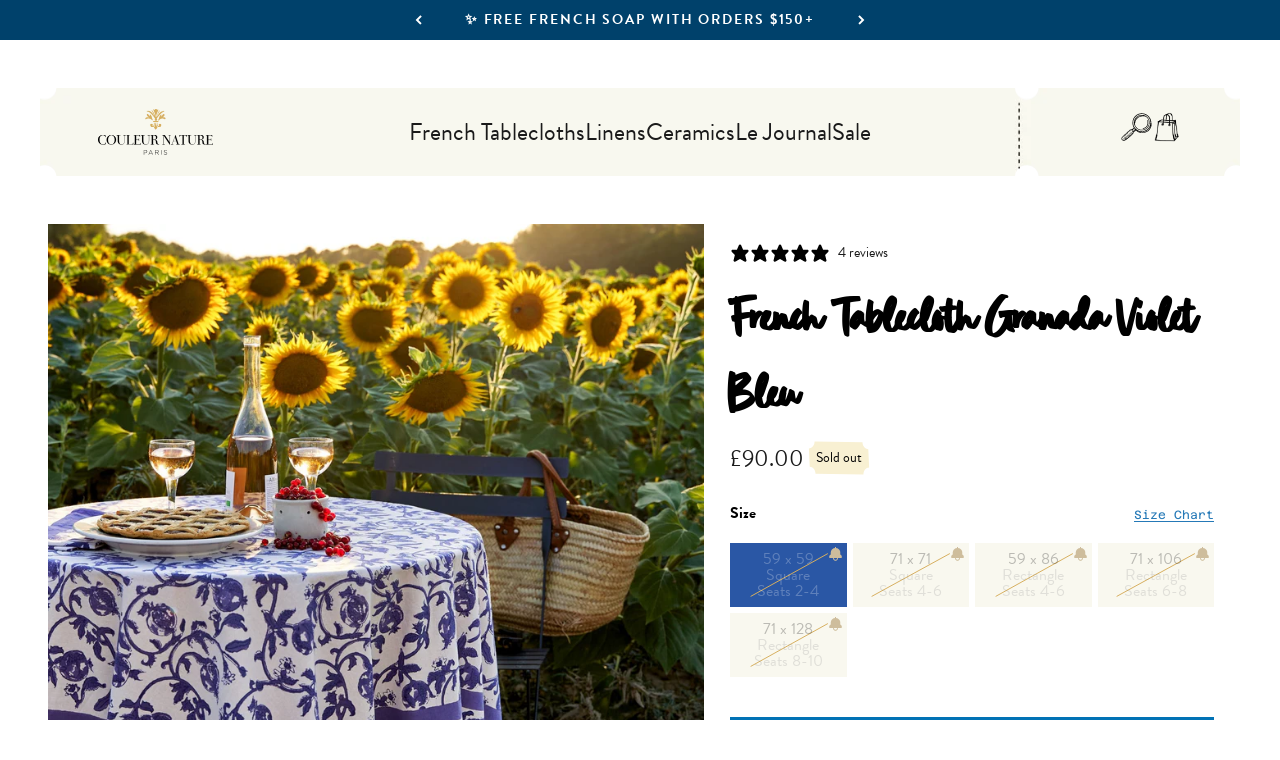

--- FILE ---
content_type: text/html; charset=utf-8
request_url: https://www.couleurnature.com/en-gb/products/french-tablecloth-granada-violet-bleu
body_size: 50193
content:
<!doctype html>

<html lang="en" dir="ltr">
  <head>
    <meta charset="utf-8">
    <meta
      name="viewport"
      content="width=device-width, initial-scale=1.0, height=device-height, minimum-scale=1.0, maximum-scale=1.0"
    >
    <meta name="theme-color" content="#fcfaed">

    <title>
      French Tablecloth Granada Violet Bleu
    </title><meta name="description" content="Featuring a delicately intertwined floral pattern with ultra blue-violet pomegranates atop a white background, the Granada Violet Bleu Limited Edition collection makes a joyous, richly colored complement to any table. Suitable for formal, festive, and casual events alike, this high-quality linen foregrounds a classic m"><link rel="canonical" href="https://www.couleurnature.com/en-gb/products/french-tablecloth-granada-violet-bleu"><link rel="shortcut icon" href="//www.couleurnature.com/cdn/shop/files/couleur-favicon.png?v=1645583679&width=96">
      <link rel="apple-touch-icon" href="//www.couleurnature.com/cdn/shop/files/couleur-favicon.png?v=1645583679&width=180"><link rel="preconnect" href="https://cdn.shopify.com">
    <link rel="preconnect" href="https://fonts.shopifycdn.com" crossorigin>
    <link rel="dns-prefetch" href="https://productreviews.shopifycdn.com"><link rel="preload" href="//www.couleurnature.com/cdn/fonts/barlow/barlow_n7.691d1d11f150e857dcbc1c10ef03d825bc378d81.woff2" as="font" type="font/woff2" crossorigin><link rel="preload" href="//www.couleurnature.com/cdn/fonts/barlow/barlow_n4.038c60d7ea9ddb238b2f64ba6f463ba6c0b5e5ad.woff2" as="font" type="font/woff2" crossorigin><meta property="og:type" content="product">
  <meta property="og:title" content="French Tablecloth Granada Violet Bleu">
  <meta property="product:price:amount" content="90.00">
  <meta property="product:price:currency" content="GBP">
  <meta property="product:availability" content="out of stock"><meta property="og:image" content="http://www.couleurnature.com/cdn/shop/products/DSC03910_0.5x-square.jpg?v=1756497028&width=2048">
  <meta property="og:image:secure_url" content="https://www.couleurnature.com/cdn/shop/products/DSC03910_0.5x-square.jpg?v=1756497028&width=2048">
  <meta property="og:image:width" content="1740">
  <meta property="og:image:height" content="1740"><meta property="og:description" content="Featuring a delicately intertwined floral pattern with ultra blue-violet pomegranates atop a white background, the Granada Violet Bleu Limited Edition collection makes a joyous, richly colored complement to any table. Suitable for formal, festive, and casual events alike, this high-quality linen foregrounds a classic m"><meta property="og:url" content="https://www.couleurnature.com/en-gb/products/french-tablecloth-granada-violet-bleu">
<meta property="og:site_name" content="CouleurNature"><meta name="twitter:card" content="summary"><meta name="twitter:title" content="French Tablecloth Granada Violet Bleu">
  <meta name="twitter:description" content="Featuring a delicately intertwined floral pattern with ultra blue-violet pomegranates atop a white background, the Granada Violet Bleu Limited Edition collection makes a joyous, richly colored complement to any table. Suitable for formal, festive, and casual events alike, this high-quality linen foregrounds a classic motif with French country styling, and has been hand-printed by skilled artisans using a time-honored technique.

Limited Edition (Couleur Nature exclusive)
Includes Violet Bleu Storage Bag
Delicately wrapped with Violet Bleu Ribbon
"><meta name="twitter:image" content="https://www.couleurnature.com/cdn/shop/products/DSC03910_0.5x-square.jpg?crop=center&height=1200&v=1756497028&width=1200">
  <meta name="twitter:image:alt" content=""><script async crossorigin fetchpriority="high" src="/cdn/shopifycloud/importmap-polyfill/es-modules-shim.2.4.0.js"></script>
<script type="application/ld+json">{"@context":"http:\/\/schema.org\/","@id":"\/en-gb\/products\/french-tablecloth-granada-violet-bleu#product","@type":"ProductGroup","brand":{"@type":"Brand","name":"Couleur Nature"},"category":"Home \u0026 Garden","description":"Featuring a delicately intertwined floral pattern with ultra blue-violet pomegranates atop a white background, the Granada Violet Bleu Limited Edition collection makes a joyous, richly colored complement to any table. Suitable for formal, festive, and casual events alike, this high-quality linen foregrounds a classic motif with French country styling, and has been hand-printed by skilled artisans using a time-honored technique.\n\nLimited Edition (Couleur Nature exclusive)\nIncludes Violet Bleu Storage Bag\nDelicately wrapped with Violet Bleu Ribbon\n","hasVariant":[{"@id":"\/en-gb\/products\/french-tablecloth-granada-violet-bleu?variant=41833999138968#variant","@type":"Product","image":"https:\/\/www.couleurnature.com\/cdn\/shop\/products\/DSC03910_0.5x-square.jpg?v=1756497028\u0026width=1920","name":"French Tablecloth Granada Violet Bleu - 59 x 59 - Square - Seats 2-4","offers":{"@id":"\/en-gb\/products\/french-tablecloth-granada-violet-bleu?variant=41833999138968#offer","@type":"Offer","availability":"http:\/\/schema.org\/OutOfStock","price":"90.00","priceCurrency":"GBP","url":"https:\/\/www.couleurnature.com\/en-gb\/products\/french-tablecloth-granada-violet-bleu?variant=41833999138968"},"sku":"38-30-1"},{"@id":"\/en-gb\/products\/french-tablecloth-granada-violet-bleu?variant=41833999171736#variant","@type":"Product","image":"https:\/\/www.couleurnature.com\/cdn\/shop\/products\/DSC03910_0.5x-square.jpg?v=1756497028\u0026width=1920","name":"French Tablecloth Granada Violet Bleu - 71 x 71 - Square - Seats 4-6","offers":{"@id":"\/en-gb\/products\/french-tablecloth-granada-violet-bleu?variant=41833999171736#offer","@type":"Offer","availability":"http:\/\/schema.org\/OutOfStock","price":"132.00","priceCurrency":"GBP","url":"https:\/\/www.couleurnature.com\/en-gb\/products\/french-tablecloth-granada-violet-bleu?variant=41833999171736"},"sku":"38-30-2"},{"@id":"\/en-gb\/products\/french-tablecloth-granada-violet-bleu?variant=41833999237272#variant","@type":"Product","image":"https:\/\/www.couleurnature.com\/cdn\/shop\/products\/DSC03910_0.5x-square.jpg?v=1756497028\u0026width=1920","name":"French Tablecloth Granada Violet Bleu - 59 x 86 - Rectangle - Seats 4-6","offers":{"@id":"\/en-gb\/products\/french-tablecloth-granada-violet-bleu?variant=41833999237272#offer","@type":"Offer","availability":"http:\/\/schema.org\/OutOfStock","price":"132.00","priceCurrency":"GBP","url":"https:\/\/www.couleurnature.com\/en-gb\/products\/french-tablecloth-granada-violet-bleu?variant=41833999237272"},"sku":"38-30-3"},{"@id":"\/en-gb\/products\/french-tablecloth-granada-violet-bleu?variant=41833999270040#variant","@type":"Product","image":"https:\/\/www.couleurnature.com\/cdn\/shop\/products\/DSC03910_0.5x-square.jpg?v=1756497028\u0026width=1920","name":"French Tablecloth Granada Violet Bleu - 71 x 106 - Rectangle - Seats 6-8","offers":{"@id":"\/en-gb\/products\/french-tablecloth-granada-violet-bleu?variant=41833999270040#offer","@type":"Offer","availability":"http:\/\/schema.org\/OutOfStock","price":"181.00","priceCurrency":"GBP","url":"https:\/\/www.couleurnature.com\/en-gb\/products\/french-tablecloth-granada-violet-bleu?variant=41833999270040"},"sku":"38-30-4"},{"@id":"\/en-gb\/products\/french-tablecloth-granada-violet-bleu?variant=41833999302808#variant","@type":"Product","image":"https:\/\/www.couleurnature.com\/cdn\/shop\/products\/DSC03910_0.5x-square.jpg?v=1756497028\u0026width=1920","name":"French Tablecloth Granada Violet Bleu - 71 x 128 - Rectangle - Seats 8-10","offers":{"@id":"\/en-gb\/products\/french-tablecloth-granada-violet-bleu?variant=41833999302808#offer","@type":"Offer","availability":"http:\/\/schema.org\/OutOfStock","price":"223.00","priceCurrency":"GBP","url":"https:\/\/www.couleurnature.com\/en-gb\/products\/french-tablecloth-granada-violet-bleu?variant=41833999302808"},"sku":"38-30-10"}],"name":"French Tablecloth Granada Violet Bleu","productGroupID":"7316773732504","url":"https:\/\/www.couleurnature.com\/en-gb\/products\/french-tablecloth-granada-violet-bleu"}</script><script type="application/ld+json">
  {
    "@context": "https://schema.org",
    "@type": "BreadcrumbList",
    "itemListElement": [{
        "@type": "ListItem",
        "position": 1,
        "name": "Home",
        "item": "https://www.couleurnature.com"
      },{
            "@type": "ListItem",
            "position": 2,
            "name": "French Tablecloth Granada Violet Bleu",
            "item": "https://www.couleurnature.com/en-gb/products/french-tablecloth-granada-violet-bleu"
          }]
  }
</script><style>/* Typography (heading) */
  @font-face {
  font-family: Barlow;
  font-weight: 700;
  font-style: normal;
  font-display: fallback;
  src: url("//www.couleurnature.com/cdn/fonts/barlow/barlow_n7.691d1d11f150e857dcbc1c10ef03d825bc378d81.woff2") format("woff2"),
       url("//www.couleurnature.com/cdn/fonts/barlow/barlow_n7.4fdbb1cb7da0e2c2f88492243ffa2b4f91924840.woff") format("woff");
}

@font-face {
  font-family: Barlow;
  font-weight: 700;
  font-style: italic;
  font-display: fallback;
  src: url("//www.couleurnature.com/cdn/fonts/barlow/barlow_i7.50e19d6cc2ba5146fa437a5a7443c76d5d730103.woff2") format("woff2"),
       url("//www.couleurnature.com/cdn/fonts/barlow/barlow_i7.47e9f98f1b094d912e6fd631cc3fe93d9f40964f.woff") format("woff");
}

/* Typography (body) */
  @font-face {
  font-family: Barlow;
  font-weight: 400;
  font-style: normal;
  font-display: fallback;
  src: url("//www.couleurnature.com/cdn/fonts/barlow/barlow_n4.038c60d7ea9ddb238b2f64ba6f463ba6c0b5e5ad.woff2") format("woff2"),
       url("//www.couleurnature.com/cdn/fonts/barlow/barlow_n4.074a9f2b990b38aec7d56c68211821e455b6d075.woff") format("woff");
}

@font-face {
  font-family: Barlow;
  font-weight: 400;
  font-style: italic;
  font-display: fallback;
  src: url("//www.couleurnature.com/cdn/fonts/barlow/barlow_i4.8c59b6445f83f078b3520bad98b24d859431b377.woff2") format("woff2"),
       url("//www.couleurnature.com/cdn/fonts/barlow/barlow_i4.bf7e6d69237bd02188410034976892368fd014c0.woff") format("woff");
}

@font-face {
  font-family: Barlow;
  font-weight: 700;
  font-style: normal;
  font-display: fallback;
  src: url("//www.couleurnature.com/cdn/fonts/barlow/barlow_n7.691d1d11f150e857dcbc1c10ef03d825bc378d81.woff2") format("woff2"),
       url("//www.couleurnature.com/cdn/fonts/barlow/barlow_n7.4fdbb1cb7da0e2c2f88492243ffa2b4f91924840.woff") format("woff");
}

@font-face {
  font-family: Barlow;
  font-weight: 700;
  font-style: italic;
  font-display: fallback;
  src: url("//www.couleurnature.com/cdn/fonts/barlow/barlow_i7.50e19d6cc2ba5146fa437a5a7443c76d5d730103.woff2") format("woff2"),
       url("//www.couleurnature.com/cdn/fonts/barlow/barlow_i7.47e9f98f1b094d912e6fd631cc3fe93d9f40964f.woff") format("woff");
}

:root {
    /**
     * ---------------------------------------------------------------------
     * SPACING VARIABLES
     *
     * We are using a spacing inspired from frameworks like Tailwind CSS.
     * ---------------------------------------------------------------------
     */
    --spacing-0-5: 0.125rem; /* 2px */
    --spacing-1: 0.25rem; /* 4px */
    --spacing-1-5: 0.375rem; /* 6px */
    --spacing-2: 0.5rem; /* 8px */
    --spacing-2-5: 0.625rem; /* 10px */
    --spacing-3: 0.75rem; /* 12px */
    --spacing-3-5: 0.875rem; /* 14px */
    --spacing-4: 1rem; /* 16px */
    --spacing-4-5: 1.125rem; /* 18px */
    --spacing-5: 1.25rem; /* 20px */
    --spacing-5-5: 1.375rem; /* 22px */
    --spacing-6: 1.5rem; /* 24px */
    --spacing-6-5: 1.625rem; /* 26px */
    --spacing-7: 1.75rem; /* 28px */
    --spacing-7-5: 1.875rem; /* 30px */
    --spacing-8: 2rem; /* 32px */
    --spacing-8-5: 2.125rem; /* 34px */
    --spacing-9: 2.25rem; /* 36px */
    --spacing-9-5: 2.375rem; /* 38px */
    --spacing-10: 2.5rem; /* 40px */
    --spacing-11: 2.75rem; /* 44px */
    --spacing-12: 3rem; /* 48px */
    --spacing-14: 3.5rem; /* 56px */
    --spacing-16: 4rem; /* 64px */
    --spacing-18: 4.5rem; /* 72px */
    --spacing-20: 5rem; /* 80px */
    --spacing-24: 6rem; /* 96px */
    --spacing-28: 7rem; /* 112px */
    --spacing-32: 8rem; /* 128px */
    --spacing-36: 9rem; /* 144px */
    --spacing-40: 10rem; /* 160px */
    --spacing-44: 11rem; /* 176px */
    --spacing-48: 12rem; /* 192px */
    --spacing-52: 13rem; /* 208px */
    --spacing-56: 14rem; /* 224px */
    --spacing-60: 15rem; /* 240px */
    --spacing-64: 16rem; /* 256px */
    --spacing-72: 18rem; /* 288px */
    --spacing-80: 20rem; /* 320px */
    --spacing-96: 24rem; /* 384px */

    /* Container */
    --container-max-width: 1600px;
    --container-narrow-max-width: 1350px;
    --container-gutter: var(--spacing-5);
    --section-outer-spacing-block: var(--spacing-10);
    --section-inner-max-spacing-block: var(--spacing-9);
    --section-inner-spacing-inline: var(--container-gutter);
    --section-stack-spacing-block: var(--spacing-8);

    /* Grid gutter */
    --grid-gutter: var(--spacing-5);

    /* Product list settings */
    --product-list-row-gap: var(--spacing-8);
    --product-list-column-gap: var(--grid-gutter);

    /* Form settings */
    --input-gap: var(--spacing-2);
    --input-height: 2.625rem;
    --input-padding-inline: var(--spacing-4);

    /* Other sizes */
    --sticky-area-height: calc(var(--sticky-announcement-bar-enabled, 0) * var(--announcement-bar-height, 0px) + var(--sticky-header-enabled, 0) * var(--header-height, 0px));

    /* RTL support */
    --transform-logical-flip: 1;
    --transform-origin-start: left;
    --transform-origin-end: right;

    /**
     * ---------------------------------------------------------------------
     * TYPOGRAPHY
     * ---------------------------------------------------------------------
     */

    /* Font properties */
    
      --heading-font-family: 'brandon-grotesque', sans-serif;
    
    --typeHeaderPrimary: 'Great Crafting', serif;
    --heading-font-weight: 700;
    --heading-font-style: normal;
    --heading-text-transform: normal;
    --heading-letter-spacing: -0.02em;

    
      --text-font-family: 'brandon-grotesque', sans-serif;
    
    --text-font-weight: 400;
    --text-font-style: normal;
    --text-letter-spacing: 0.0em;

    /* Font sizes */
    --text-h0: 3rem;
    --text-h1: 2.5rem;
    --text-h2: 2rem;
    --text-h3: 1.5rem;
    --text-h4: 1.375rem;
    --text-h5: 1.125rem;
    --text-h6: 1rem;
    --text-xs: 0.8125rem;
    --text-sm: 0.875rem;
    --text-base: 1.0rem;
    --text-lg: 1.25rem;

    /**
     * ---------------------------------------------------------------------
     * COLORS
     * ---------------------------------------------------------------------
     */

    /* Color settings */--accent: 200 164 27;
    --text-primary: 26 26 26;
    --background-primary: 255 255 255;
    --dialog-background: 255 255 255;
    --border-color: var(--text-color, var(--text-primary)) / 0.12;

    /* Button colors */
    --button-background-primary: 200 164 27;
    --button-text-primary: 255 255 255;
    --button-background-secondary: 1 114 181;
    --button-text-secondary: 255 255 255;
    --button-background-tertiary: 200 164 27;
    --button-text-tertiary: 0 0 0;

    /* Status colors */
    --success-background: 224 244 232;
    --success-text: 0 163 65;
    --warning-background: 255 246 233;
    --warning-text: 255 183 74;
    --error-background: 254 231 231;
    --error-text: 248 58 58;

    /* Product colors */
    --on-sale-text: 248 58 58;
    --on-sale-badge-background: 248 58 58;
    --on-sale-badge-text: 255 255 255;
    --sold-out-badge-background: 0 0 0;
    --sold-out-badge-text: 255 255 255;
    --primary-badge-background: 255 255 255;
    --primary-badge-text: 0 0 0;
    --bestseller-badge-background: ;
    --bestseller-badge-text: 0 0 0;
    --new-badge-background: ;
    --new-badge-text: 0 0 0;
    --star-color: 255 183 74;
    --product-card-background: 255 255 255;
    --product-card-text: 26 26 26;

    /* Header colors */
    --header-background: 252 250 237;
    --header-text: 26 26 26;

    /* Footer colors */
    --footer-background: 252 250 237;
    --footer-text: 26 26 26;

    /* Rounded variables (used for border radius) */
    --rounded-xs: 0.25rem;
    --rounded-sm: 0.375rem;
    --rounded: 0.75rem;
    --rounded-lg: 1.5rem;
    --rounded-full: 9999px;

    --rounded-button: 0.0rem;
    --rounded-input: 0.5rem;

    /* Box shadow */
    --shadow-sm: 0 2px 8px rgb(var(--text-primary) / 0.1);
    --shadow: 0 5px 15px rgb(var(--text-primary) / 0.1);
    --shadow-md: 0 5px 30px rgb(var(--text-primary) / 0.1);
    --shadow-block: 0px 18px 50px rgb(var(--text-primary) / 0.1);

    /**
     * ---------------------------------------------------------------------
     * OTHER
     * ---------------------------------------------------------------------
     */

    --stagger-products-reveal-opacity: 0;
    --cursor-close-svg-url: url(//www.couleurnature.com/cdn/shop/t/93/assets/cursor-close.svg?v=147174565022153725511755560597);
    --cursor-zoom-in-svg-url: url(//www.couleurnature.com/cdn/shop/t/93/assets/cursor-zoom-in.svg?v=154953035094101115921755560597);
    --cursor-zoom-out-svg-url: url(//www.couleurnature.com/cdn/shop/t/93/assets/cursor-zoom-out.svg?v=16155520337305705181755560595);
    --checkmark-svg-url: url(//www.couleurnature.com/cdn/shop/t/93/assets/checkmark.svg?v=77552481021870063511755560594);
  }

  [dir="rtl"]:root {
    /* RTL support */
    --transform-logical-flip: -1;
    --transform-origin-start: right;
    --transform-origin-end: left;
  }

  @media screen and (min-width: 700px) {
    :root {
      /* Typography (font size) */
      --text-h0: 4rem;
      --text-h1: 3rem;
      --text-h2: 2.5rem;
      --text-h3: 2rem;
      --text-h4: 1.625rem;
      --text-h5: 1.25rem;
      --text-h6: 1.125rem;

      --text-xs: 0.9375rem;
      --text-sm: 1.0625rem;
      --text-base: 1.1875rem;
      --text-lg: 1.4375rem;

      /* Spacing */
      --container-gutter: 2rem;
      --section-outer-spacing-block: var(--spacing-14);
      --section-inner-max-spacing-block: var(--spacing-10);
      --section-inner-spacing-inline: var(--spacing-12);
      --section-stack-spacing-block: var(--spacing-12);

      /* Grid gutter */
      --grid-gutter: var(--spacing-6);

      /* Product list settings */
      --product-list-row-gap: var(--spacing-12);

      /* Form settings */
      --input-gap: 1rem;
      --input-height: 3.125rem;
      --input-padding-inline: var(--spacing-5);
    }
  }

  @media screen and (min-width: 1000px) {
    :root {
      /* Spacing settings */
      --container-gutter: var(--spacing-12);
      --section-outer-spacing-block: var(--spacing-16);
      --section-inner-max-spacing-block: var(--spacing-14);
      --section-inner-spacing-inline: var(--spacing-16);
      --section-stack-spacing-block: var(--spacing-12);
    }
  }

  @media screen and (min-width: 1150px) {
    :root {
      /* Spacing settings */
      --container-gutter: var(--spacing-12);
      --section-outer-spacing-block: var(--spacing-16);
      --section-inner-max-spacing-block: var(--spacing-14);
      --section-inner-spacing-inline: var(--spacing-16);
      --section-stack-spacing-block: var(--spacing-12);
    }
  }

  @media screen and (min-width: 1400px) {
    :root {
      /* Typography (font size) */
      --text-h0: 5rem;
      --text-h1: 3.75rem;
      --text-h2: 3rem;
      --text-h3: 2.25rem;
      --text-h4: 2rem;
      --text-h5: 1.5rem;
      --text-h6: 1.25rem;

      --section-outer-spacing-block: var(--spacing-20);
      --section-inner-max-spacing-block: var(--spacing-16);
      --section-inner-spacing-inline: var(--spacing-18);
    }
  }

  @media screen and (min-width: 1600px) {
    :root {
      --section-outer-spacing-block: var(--spacing-20);
      --section-inner-max-spacing-block: var(--spacing-18);
      --section-inner-spacing-inline: var(--spacing-20);
    }
  }

  /**
   * ---------------------------------------------------------------------
   * LIQUID DEPENDANT CSS
   *
   * Our main CSS is Liquid free, but some very specific features depend on
   * theme settings, so we have them here
   * ---------------------------------------------------------------------
   */@media screen and (pointer: fine) {
        .button:not([disabled]):hover, .btn:not([disabled]):hover, .shopify-payment-button__button--unbranded:not([disabled]):hover {
          --button-background-opacity: 0.85;
        }

        .button--subdued:not([disabled]):hover {
          --button-background: var(--text-color) / .05 !important;
        }
      }@font-face {
    font-family: 'Iowan Old Style';
    src: url('//www.couleurnature.com/cdn/shop/t/93/assets/iowan-old-style-black-italic.ttf?v=77601445801142008341755560596') format('opentype');
    font-weight: 900;
    font-style: italic;
  }

  @font-face {
    font-family: 'Iowan Old Style';
    src: url('//www.couleurnature.com/cdn/shop/t/93/assets/iowan-old-style-black.ttf?v=170099840462485592721755560596') format('opentype');
    font-weight: 900;
    font-style: normal;
  }

  @font-face {
    font-family: 'Iowan Old Style';
    src: url('//www.couleurnature.com/cdn/shop/t/93/assets/iowan-old-style-bold-italic.ttf?v=84925182667537812991755560596') format('opentype');
    font-weight: 700;
    font-style: italic;
  }

  @font-face {
    font-family: 'Iowan Old Style';
    src: url('//www.couleurnature.com/cdn/shop/t/93/assets/iowan-old-style-bold.ttf?v=110230382215162018321755560597') format('opentype');
    font-weight: 700;
    font-style: normal;
  }

  @font-face {
    font-family: 'Iowan Old Style';
    src: url('//www.couleurnature.com/cdn/shop/t/93/assets/iowan-old-style-italic.ttf?v=159534655235678740911755560597') format('opentype');
    font-weight: 400;
    font-style: italic;
  }

  @font-face {
    font-family: 'Iowan Old Style';
    src: url('//www.couleurnature.com/cdn/shop/t/93/assets/iowan-old-style.ttf?v=94361528736041368931755560597') format('opentype');
    font-weight: 400;
    font-style: normal;
  }

  @font-face {
    font-family: 'Great Crafting';
    src: url('//www.couleurnature.com/cdn/shop/t/93/assets/GreatCrafting.woff?v=149010669494463239921755560595') format('woff');
    font-weight: 400;
    font-style: normal;
  }

  @font-face {
    font-family: 'Azeret Mono';
    src: url('//www.couleurnature.com/cdn/shop/t/93/assets/AzeretMono-VariableFont_wght.ttf?v=95790095972183584901755560595') format('truetype');
    font-weight: 100 900;
    font-style: normal;
  }

  @font-face {
    font-family: 'Azeret Mono';
    src: url('//www.couleurnature.com/cdn/shop/t/93/assets/AzeretMono-Italic-VariableFont_wght.ttf?v=47919523034179829731755560595') format('truetype');
    font-weight: 100 900;
    font-style: italic;
  }

  .special-headline {
    font-family: 'Great Crafting', sans-serif;
  }
</style>
<script>
  // This allows to expose several variables to the global scope, to be used in scripts
  window.themeVariables = {
    settings: {
      showPageTransition: null,
      staggerProductsApparition: true,
      reduceDrawerAnimation: false,
      reduceMenuAnimation: false,
      headingApparition: "split_fade",
      pageType: "product",
      moneyFormat: "£{{amount}}",
      moneyWithCurrencyFormat: "£{{amount}} GBP",
      currencyCodeEnabled: false,
      cartType: "popover",
      showDiscount: false,
      discountMode: "saving",
      pageBackground: "#ffffff",
      textColor: "#1a1a1a"
    },

    strings: {
      accessibilityClose: "Close",
      accessibilityNext: "Next",
      accessibilityPrevious: "Previous",
      closeGallery: "Close gallery",
      zoomGallery: "Zoom",
      errorGallery: "Image cannot be loaded",
      searchNoResults: "No results could be found.",
      addOrderNote: "Add gift message",
      editOrderNote: "Edit gift message",
      shippingEstimatorNoResults: "Sorry, we do not ship to your address.",
      shippingEstimatorOneResult: "There is one shipping rate for your address:",
      shippingEstimatorMultipleResults: "There are several shipping rates for your address:",
      shippingEstimatorError: "One or more error occurred while retrieving shipping rates:"
    },

    breakpoints: {
      'sm': 'screen and (min-width: 700px)',
      'md': 'screen and (min-width: 1000px)',
      'lg': 'screen and (min-width: 1150px)',
      'xl': 'screen and (min-width: 1400px)',

      'sm-max': 'screen and (max-width: 699px)',
      'md-max': 'screen and (max-width: 999px)',
      'lg-max': 'screen and (max-width: 1149px)',
      'xl-max': 'screen and (max-width: 1399px)'
    }
  };

  // For detecting native share
  document.documentElement.classList.add(`native-share--${navigator.share ? 'enabled' : 'disabled'}`);// We save the product ID in local storage to be eventually used for recently viewed section
    try {
      const recentlyViewedProducts = new Set(JSON.parse(localStorage.getItem('theme:recently-viewed-products') || '[]'));

      recentlyViewedProducts.delete(7316773732504); // Delete first to re-move the product
      recentlyViewedProducts.add(7316773732504);

      localStorage.setItem('theme:recently-viewed-products', JSON.stringify(Array.from(recentlyViewedProducts.values()).reverse()));
    } catch (e) {
      // Safari in private mode does not allow setting item, we silently fail
    }</script><script>
      if (!(HTMLScriptElement.supports && HTMLScriptElement.supports('importmap'))) {
        const importMapPolyfill = document.createElement('script');
        importMapPolyfill.async = true;
        importMapPolyfill.src = "//www.couleurnature.com/cdn/shop/t/93/assets/es-module-shims.min.js?v=98603786603752121101755560597";

        document.head.appendChild(importMapPolyfill);
      }
    </script>

    <script type="importmap">{
        "imports": {
          "vendor": "//www.couleurnature.com/cdn/shop/t/93/assets/vendor.min.js?v=37127808935879722241755560595",
          "theme": "//www.couleurnature.com/cdn/shop/t/93/assets/theme.js?v=92685328037429402991755641208",
          "photoswipe": "//www.couleurnature.com/cdn/shop/t/93/assets/photoswipe.min.js?v=13374349288281597431755560595"
        }
      }
    </script>

    <script src="//www.couleurnature.com/cdn/shop/t/93/assets/jquery.min.js?v=8324501383853434791755560598" defer></script>
    <script type="module" src="//www.couleurnature.com/cdn/shop/t/93/assets/vendor.min.js?v=37127808935879722241755560595"></script>
    <script type="module" src="//www.couleurnature.com/cdn/shop/t/93/assets/theme.js?v=92685328037429402991755641208"></script>
    <script type="text/javascript" src="//www.couleurnature.com/cdn/shop/t/93/assets/slick.min.js?v=71779134894361685811755560595" defer></script>
    <script type="text/javascript" src="//www.couleurnature.com/cdn/shop/t/93/assets/sliders-render.min.js?v=102150859387034554421755560596" defer></script>
    <script type="text/javascript" src="//www.couleurnature.com/cdn/shop/t/93/assets/swiper-bundle.min.js?v=140229966564506460931755560597" defer></script>

    <script>window.performance && window.performance.mark && window.performance.mark('shopify.content_for_header.start');</script><meta name="google-site-verification" content="S8PRrKPS3bQKFlD_Nr-tynqGPyPqG_5D7LSN3o3SwNg">
<meta id="shopify-digital-wallet" name="shopify-digital-wallet" content="/14136636/digital_wallets/dialog">
<meta name="shopify-checkout-api-token" content="73e96529e4f8f0d521c3b7137d697655">
<meta id="in-context-paypal-metadata" data-shop-id="14136636" data-venmo-supported="true" data-environment="production" data-locale="en_US" data-paypal-v4="true" data-currency="GBP">
<link rel="alternate" hreflang="x-default" href="https://www.couleurnature.com/products/french-tablecloth-granada-violet-bleu">
<link rel="alternate" hreflang="en" href="https://www.couleurnature.com/products/french-tablecloth-granada-violet-bleu">
<link rel="alternate" hreflang="en-CA" href="https://www.couleurnature.com/en-ca/products/french-tablecloth-granada-violet-bleu">
<link rel="alternate" hreflang="en-GB" href="https://www.couleurnature.com/en-gb/products/french-tablecloth-granada-violet-bleu">
<link rel="alternate" hreflang="en-AU" href="https://www.couleurnature.com/en-au/products/french-tablecloth-granada-violet-bleu">
<link rel="alternate" hreflang="en-DE" href="https://www.couleurnature.com/en-de/products/french-tablecloth-granada-violet-bleu">
<link rel="alternate" hreflang="en-FR" href="https://www.couleurnature.com/en-fr/products/french-tablecloth-granada-violet-bleu">
<link rel="alternate" type="application/json+oembed" href="https://www.couleurnature.com/en-gb/products/french-tablecloth-granada-violet-bleu.oembed">
<script async="async" src="/checkouts/internal/preloads.js?locale=en-GB"></script>
<link rel="preconnect" href="https://shop.app" crossorigin="anonymous">
<script async="async" src="https://shop.app/checkouts/internal/preloads.js?locale=en-GB&shop_id=14136636" crossorigin="anonymous"></script>
<script id="apple-pay-shop-capabilities" type="application/json">{"shopId":14136636,"countryCode":"US","currencyCode":"GBP","merchantCapabilities":["supports3DS"],"merchantId":"gid:\/\/shopify\/Shop\/14136636","merchantName":"CouleurNature","requiredBillingContactFields":["postalAddress","email"],"requiredShippingContactFields":["postalAddress","email"],"shippingType":"shipping","supportedNetworks":["visa","masterCard","amex","discover","elo","jcb"],"total":{"type":"pending","label":"CouleurNature","amount":"1.00"},"shopifyPaymentsEnabled":true,"supportsSubscriptions":true}</script>
<script id="shopify-features" type="application/json">{"accessToken":"73e96529e4f8f0d521c3b7137d697655","betas":["rich-media-storefront-analytics"],"domain":"www.couleurnature.com","predictiveSearch":true,"shopId":14136636,"locale":"en"}</script>
<script>var Shopify = Shopify || {};
Shopify.shop = "couleur-nature.myshopify.com";
Shopify.locale = "en";
Shopify.currency = {"active":"GBP","rate":"0.756309995"};
Shopify.country = "GB";
Shopify.theme = {"name":"impact\/main","id":148881604760,"schema_name":"Impact","schema_version":"6.5.0","theme_store_id":null,"role":"main"};
Shopify.theme.handle = "null";
Shopify.theme.style = {"id":null,"handle":null};
Shopify.cdnHost = "www.couleurnature.com/cdn";
Shopify.routes = Shopify.routes || {};
Shopify.routes.root = "/en-gb/";</script>
<script type="module">!function(o){(o.Shopify=o.Shopify||{}).modules=!0}(window);</script>
<script>!function(o){function n(){var o=[];function n(){o.push(Array.prototype.slice.apply(arguments))}return n.q=o,n}var t=o.Shopify=o.Shopify||{};t.loadFeatures=n(),t.autoloadFeatures=n()}(window);</script>
<script>
  window.ShopifyPay = window.ShopifyPay || {};
  window.ShopifyPay.apiHost = "shop.app\/pay";
  window.ShopifyPay.redirectState = null;
</script>
<script id="shop-js-analytics" type="application/json">{"pageType":"product"}</script>
<script defer="defer" async type="module" src="//www.couleurnature.com/cdn/shopifycloud/shop-js/modules/v2/client.init-shop-cart-sync_BT-GjEfc.en.esm.js"></script>
<script defer="defer" async type="module" src="//www.couleurnature.com/cdn/shopifycloud/shop-js/modules/v2/chunk.common_D58fp_Oc.esm.js"></script>
<script defer="defer" async type="module" src="//www.couleurnature.com/cdn/shopifycloud/shop-js/modules/v2/chunk.modal_xMitdFEc.esm.js"></script>
<script type="module">
  await import("//www.couleurnature.com/cdn/shopifycloud/shop-js/modules/v2/client.init-shop-cart-sync_BT-GjEfc.en.esm.js");
await import("//www.couleurnature.com/cdn/shopifycloud/shop-js/modules/v2/chunk.common_D58fp_Oc.esm.js");
await import("//www.couleurnature.com/cdn/shopifycloud/shop-js/modules/v2/chunk.modal_xMitdFEc.esm.js");

  window.Shopify.SignInWithShop?.initShopCartSync?.({"fedCMEnabled":true,"windoidEnabled":true});

</script>
<script>
  window.Shopify = window.Shopify || {};
  if (!window.Shopify.featureAssets) window.Shopify.featureAssets = {};
  window.Shopify.featureAssets['shop-js'] = {"shop-cart-sync":["modules/v2/client.shop-cart-sync_DZOKe7Ll.en.esm.js","modules/v2/chunk.common_D58fp_Oc.esm.js","modules/v2/chunk.modal_xMitdFEc.esm.js"],"init-fed-cm":["modules/v2/client.init-fed-cm_B6oLuCjv.en.esm.js","modules/v2/chunk.common_D58fp_Oc.esm.js","modules/v2/chunk.modal_xMitdFEc.esm.js"],"shop-cash-offers":["modules/v2/client.shop-cash-offers_D2sdYoxE.en.esm.js","modules/v2/chunk.common_D58fp_Oc.esm.js","modules/v2/chunk.modal_xMitdFEc.esm.js"],"shop-login-button":["modules/v2/client.shop-login-button_QeVjl5Y3.en.esm.js","modules/v2/chunk.common_D58fp_Oc.esm.js","modules/v2/chunk.modal_xMitdFEc.esm.js"],"pay-button":["modules/v2/client.pay-button_DXTOsIq6.en.esm.js","modules/v2/chunk.common_D58fp_Oc.esm.js","modules/v2/chunk.modal_xMitdFEc.esm.js"],"shop-button":["modules/v2/client.shop-button_DQZHx9pm.en.esm.js","modules/v2/chunk.common_D58fp_Oc.esm.js","modules/v2/chunk.modal_xMitdFEc.esm.js"],"avatar":["modules/v2/client.avatar_BTnouDA3.en.esm.js"],"init-windoid":["modules/v2/client.init-windoid_CR1B-cfM.en.esm.js","modules/v2/chunk.common_D58fp_Oc.esm.js","modules/v2/chunk.modal_xMitdFEc.esm.js"],"init-shop-for-new-customer-accounts":["modules/v2/client.init-shop-for-new-customer-accounts_C_vY_xzh.en.esm.js","modules/v2/client.shop-login-button_QeVjl5Y3.en.esm.js","modules/v2/chunk.common_D58fp_Oc.esm.js","modules/v2/chunk.modal_xMitdFEc.esm.js"],"init-shop-email-lookup-coordinator":["modules/v2/client.init-shop-email-lookup-coordinator_BI7n9ZSv.en.esm.js","modules/v2/chunk.common_D58fp_Oc.esm.js","modules/v2/chunk.modal_xMitdFEc.esm.js"],"init-shop-cart-sync":["modules/v2/client.init-shop-cart-sync_BT-GjEfc.en.esm.js","modules/v2/chunk.common_D58fp_Oc.esm.js","modules/v2/chunk.modal_xMitdFEc.esm.js"],"shop-toast-manager":["modules/v2/client.shop-toast-manager_DiYdP3xc.en.esm.js","modules/v2/chunk.common_D58fp_Oc.esm.js","modules/v2/chunk.modal_xMitdFEc.esm.js"],"init-customer-accounts":["modules/v2/client.init-customer-accounts_D9ZNqS-Q.en.esm.js","modules/v2/client.shop-login-button_QeVjl5Y3.en.esm.js","modules/v2/chunk.common_D58fp_Oc.esm.js","modules/v2/chunk.modal_xMitdFEc.esm.js"],"init-customer-accounts-sign-up":["modules/v2/client.init-customer-accounts-sign-up_iGw4briv.en.esm.js","modules/v2/client.shop-login-button_QeVjl5Y3.en.esm.js","modules/v2/chunk.common_D58fp_Oc.esm.js","modules/v2/chunk.modal_xMitdFEc.esm.js"],"shop-follow-button":["modules/v2/client.shop-follow-button_CqMgW2wH.en.esm.js","modules/v2/chunk.common_D58fp_Oc.esm.js","modules/v2/chunk.modal_xMitdFEc.esm.js"],"checkout-modal":["modules/v2/client.checkout-modal_xHeaAweL.en.esm.js","modules/v2/chunk.common_D58fp_Oc.esm.js","modules/v2/chunk.modal_xMitdFEc.esm.js"],"shop-login":["modules/v2/client.shop-login_D91U-Q7h.en.esm.js","modules/v2/chunk.common_D58fp_Oc.esm.js","modules/v2/chunk.modal_xMitdFEc.esm.js"],"lead-capture":["modules/v2/client.lead-capture_BJmE1dJe.en.esm.js","modules/v2/chunk.common_D58fp_Oc.esm.js","modules/v2/chunk.modal_xMitdFEc.esm.js"],"payment-terms":["modules/v2/client.payment-terms_Ci9AEqFq.en.esm.js","modules/v2/chunk.common_D58fp_Oc.esm.js","modules/v2/chunk.modal_xMitdFEc.esm.js"]};
</script>
<script>(function() {
  var isLoaded = false;
  function asyncLoad() {
    if (isLoaded) return;
    isLoaded = true;
    var urls = ["https:\/\/cdn1.stamped.io\/files\/widget.min.js?shop=couleur-nature.myshopify.com","\/\/searchanise-ef84.kxcdn.com\/widgets\/shopify\/init.js?a=5d4z5t3V6A\u0026shop=couleur-nature.myshopify.com","https:\/\/cdn.rebuyengine.com\/onsite\/js\/rebuy.js?shop=couleur-nature.myshopify.com","https:\/\/tools.luckyorange.com\/core\/lo.js?site-id=3674a96d\u0026shop=couleur-nature.myshopify.com"];
    for (var i = 0; i < urls.length; i++) {
      var s = document.createElement('script');
      s.type = 'text/javascript';
      s.async = true;
      s.src = urls[i];
      var x = document.getElementsByTagName('script')[0];
      x.parentNode.insertBefore(s, x);
    }
  };
  if(window.attachEvent) {
    window.attachEvent('onload', asyncLoad);
  } else {
    window.addEventListener('load', asyncLoad, false);
  }
})();</script>
<script id="__st">var __st={"a":14136636,"offset":-28800,"reqid":"c7232254-69dc-4d84-bbeb-75e0dffbbaa4-1769091599","pageurl":"www.couleurnature.com\/en-gb\/products\/french-tablecloth-granada-violet-bleu","u":"129bc999fe4f","p":"product","rtyp":"product","rid":7316773732504};</script>
<script>window.ShopifyPaypalV4VisibilityTracking = true;</script>
<script id="captcha-bootstrap">!function(){'use strict';const t='contact',e='account',n='new_comment',o=[[t,t],['blogs',n],['comments',n],[t,'customer']],c=[[e,'customer_login'],[e,'guest_login'],[e,'recover_customer_password'],[e,'create_customer']],r=t=>t.map((([t,e])=>`form[action*='/${t}']:not([data-nocaptcha='true']) input[name='form_type'][value='${e}']`)).join(','),a=t=>()=>t?[...document.querySelectorAll(t)].map((t=>t.form)):[];function s(){const t=[...o],e=r(t);return a(e)}const i='password',u='form_key',d=['recaptcha-v3-token','g-recaptcha-response','h-captcha-response',i],f=()=>{try{return window.sessionStorage}catch{return}},m='__shopify_v',_=t=>t.elements[u];function p(t,e,n=!1){try{const o=window.sessionStorage,c=JSON.parse(o.getItem(e)),{data:r}=function(t){const{data:e,action:n}=t;return t[m]||n?{data:e,action:n}:{data:t,action:n}}(c);for(const[e,n]of Object.entries(r))t.elements[e]&&(t.elements[e].value=n);n&&o.removeItem(e)}catch(o){console.error('form repopulation failed',{error:o})}}const l='form_type',E='cptcha';function T(t){t.dataset[E]=!0}const w=window,h=w.document,L='Shopify',v='ce_forms',y='captcha';let A=!1;((t,e)=>{const n=(g='f06e6c50-85a8-45c8-87d0-21a2b65856fe',I='https://cdn.shopify.com/shopifycloud/storefront-forms-hcaptcha/ce_storefront_forms_captcha_hcaptcha.v1.5.2.iife.js',D={infoText:'Protected by hCaptcha',privacyText:'Privacy',termsText:'Terms'},(t,e,n)=>{const o=w[L][v],c=o.bindForm;if(c)return c(t,g,e,D).then(n);var r;o.q.push([[t,g,e,D],n]),r=I,A||(h.body.append(Object.assign(h.createElement('script'),{id:'captcha-provider',async:!0,src:r})),A=!0)});var g,I,D;w[L]=w[L]||{},w[L][v]=w[L][v]||{},w[L][v].q=[],w[L][y]=w[L][y]||{},w[L][y].protect=function(t,e){n(t,void 0,e),T(t)},Object.freeze(w[L][y]),function(t,e,n,w,h,L){const[v,y,A,g]=function(t,e,n){const i=e?o:[],u=t?c:[],d=[...i,...u],f=r(d),m=r(i),_=r(d.filter((([t,e])=>n.includes(e))));return[a(f),a(m),a(_),s()]}(w,h,L),I=t=>{const e=t.target;return e instanceof HTMLFormElement?e:e&&e.form},D=t=>v().includes(t);t.addEventListener('submit',(t=>{const e=I(t);if(!e)return;const n=D(e)&&!e.dataset.hcaptchaBound&&!e.dataset.recaptchaBound,o=_(e),c=g().includes(e)&&(!o||!o.value);(n||c)&&t.preventDefault(),c&&!n&&(function(t){try{if(!f())return;!function(t){const e=f();if(!e)return;const n=_(t);if(!n)return;const o=n.value;o&&e.removeItem(o)}(t);const e=Array.from(Array(32),(()=>Math.random().toString(36)[2])).join('');!function(t,e){_(t)||t.append(Object.assign(document.createElement('input'),{type:'hidden',name:u})),t.elements[u].value=e}(t,e),function(t,e){const n=f();if(!n)return;const o=[...t.querySelectorAll(`input[type='${i}']`)].map((({name:t})=>t)),c=[...d,...o],r={};for(const[a,s]of new FormData(t).entries())c.includes(a)||(r[a]=s);n.setItem(e,JSON.stringify({[m]:1,action:t.action,data:r}))}(t,e)}catch(e){console.error('failed to persist form',e)}}(e),e.submit())}));const S=(t,e)=>{t&&!t.dataset[E]&&(n(t,e.some((e=>e===t))),T(t))};for(const o of['focusin','change'])t.addEventListener(o,(t=>{const e=I(t);D(e)&&S(e,y())}));const B=e.get('form_key'),M=e.get(l),P=B&&M;t.addEventListener('DOMContentLoaded',(()=>{const t=y();if(P)for(const e of t)e.elements[l].value===M&&p(e,B);[...new Set([...A(),...v().filter((t=>'true'===t.dataset.shopifyCaptcha))])].forEach((e=>S(e,t)))}))}(h,new URLSearchParams(w.location.search),n,t,e,['guest_login'])})(!0,!0)}();</script>
<script integrity="sha256-4kQ18oKyAcykRKYeNunJcIwy7WH5gtpwJnB7kiuLZ1E=" data-source-attribution="shopify.loadfeatures" defer="defer" src="//www.couleurnature.com/cdn/shopifycloud/storefront/assets/storefront/load_feature-a0a9edcb.js" crossorigin="anonymous"></script>
<script crossorigin="anonymous" defer="defer" src="//www.couleurnature.com/cdn/shopifycloud/storefront/assets/shopify_pay/storefront-65b4c6d7.js?v=20250812"></script>
<script data-source-attribution="shopify.dynamic_checkout.dynamic.init">var Shopify=Shopify||{};Shopify.PaymentButton=Shopify.PaymentButton||{isStorefrontPortableWallets:!0,init:function(){window.Shopify.PaymentButton.init=function(){};var t=document.createElement("script");t.src="https://www.couleurnature.com/cdn/shopifycloud/portable-wallets/latest/portable-wallets.en.js",t.type="module",document.head.appendChild(t)}};
</script>
<script data-source-attribution="shopify.dynamic_checkout.buyer_consent">
  function portableWalletsHideBuyerConsent(e){var t=document.getElementById("shopify-buyer-consent"),n=document.getElementById("shopify-subscription-policy-button");t&&n&&(t.classList.add("hidden"),t.setAttribute("aria-hidden","true"),n.removeEventListener("click",e))}function portableWalletsShowBuyerConsent(e){var t=document.getElementById("shopify-buyer-consent"),n=document.getElementById("shopify-subscription-policy-button");t&&n&&(t.classList.remove("hidden"),t.removeAttribute("aria-hidden"),n.addEventListener("click",e))}window.Shopify?.PaymentButton&&(window.Shopify.PaymentButton.hideBuyerConsent=portableWalletsHideBuyerConsent,window.Shopify.PaymentButton.showBuyerConsent=portableWalletsShowBuyerConsent);
</script>
<script data-source-attribution="shopify.dynamic_checkout.cart.bootstrap">document.addEventListener("DOMContentLoaded",(function(){function t(){return document.querySelector("shopify-accelerated-checkout-cart, shopify-accelerated-checkout")}if(t())Shopify.PaymentButton.init();else{new MutationObserver((function(e,n){t()&&(Shopify.PaymentButton.init(),n.disconnect())})).observe(document.body,{childList:!0,subtree:!0})}}));
</script>
<link id="shopify-accelerated-checkout-styles" rel="stylesheet" media="screen" href="https://www.couleurnature.com/cdn/shopifycloud/portable-wallets/latest/accelerated-checkout-backwards-compat.css" crossorigin="anonymous">
<style id="shopify-accelerated-checkout-cart">
        #shopify-buyer-consent {
  margin-top: 1em;
  display: inline-block;
  width: 100%;
}

#shopify-buyer-consent.hidden {
  display: none;
}

#shopify-subscription-policy-button {
  background: none;
  border: none;
  padding: 0;
  text-decoration: underline;
  font-size: inherit;
  cursor: pointer;
}

#shopify-subscription-policy-button::before {
  box-shadow: none;
}

      </style>

<script>window.performance && window.performance.mark && window.performance.mark('shopify.content_for_header.end');</script>
<link href="//www.couleurnature.com/cdn/shop/t/93/assets/swiper-bundle.css?v=98840119389057985051755560597" rel="stylesheet" type="text/css" media="all" /><link href="//www.couleurnature.com/cdn/shop/t/93/assets/theme.css?v=121370061930334004161764189466" rel="stylesheet" type="text/css" media="all" /><link href="//www.couleurnature.com/cdn/shop/t/93/assets/custom.css?v=100634187254391130421766246449" rel="stylesheet" type="text/css" media="all" /><link href="//www.couleurnature.com/cdn/shop/t/93/assets/font-face.css?v=148963800603971714861755560598" rel="stylesheet" type="text/css" media="all" /><link href="//www.couleurnature.com/cdn/shop/t/93/assets/custom-variant-picker.css?v=50232948872806442851755560595" rel="stylesheet" type="text/css" media="all" /><link href="//www.couleurnature.com/cdn/shop/t/93/assets/testimonials-with-image.css?v=135445518459743597341755560597" rel="stylesheet" type="text/css" media="all" /><link href="//www.couleurnature.com/cdn/shop/t/93/assets/slick.css?v=35107989112814935041755560595" rel="stylesheet" type="text/css" media="all" /><link href="//www.couleurnature.com/cdn/shop/t/93/assets/adco-button.css?v=183935240795754628781755619719" rel="stylesheet" type="text/css" media="all" /><link href="//www.couleurnature.com/cdn/shop/t/93/assets/adco-collection-header.css?v=117269452293430771781764189167" rel="stylesheet" type="text/css" media="all" /><link href="//www.couleurnature.com/cdn/shop/t/93/assets/adco-featured-products.css?v=153626065447217523321762034646" rel="stylesheet" type="text/css" media="all" /><link href="//www.couleurnature.com/cdn/shop/t/93/assets/adco-footer.css?v=146417580383642739991755560598" rel="stylesheet" type="text/css" media="all" /><link href="//www.couleurnature.com/cdn/shop/t/93/assets/adco-hero.css?v=35712730971419159541755560595" rel="stylesheet" type="text/css" media="all" /><link href="//www.couleurnature.com/cdn/shop/t/93/assets/adco-le-journal.css?v=135538560588389916581755560598" rel="stylesheet" type="text/css" media="all" /><link href="//www.couleurnature.com/cdn/shop/t/93/assets/adco-our-story.css?v=177390362132210662571755560599" rel="stylesheet" type="text/css" media="all" /><link href="//www.couleurnature.com/cdn/shop/t/93/assets/adco-product-card.css?v=28291411322280769111763065536" rel="stylesheet" type="text/css" media="all" /><link href="//www.couleurnature.com/cdn/shop/t/93/assets/adco-product-grid.css?v=78629379658877393501757921407" rel="stylesheet" type="text/css" media="all" /><link href="//www.couleurnature.com/cdn/shop/t/93/assets/adco-product-story.css?v=52711399818070583331768864849" rel="stylesheet" type="text/css" media="all" /><link href="//www.couleurnature.com/cdn/shop/t/93/assets/adco-reviews.css?v=66774107398427857001755560595" rel="stylesheet" type="text/css" media="all" /><link href="//www.couleurnature.com/cdn/shop/t/93/assets/adco-size-charts.css?v=35491447815393349791755560595" rel="stylesheet" type="text/css" media="all" /><link href="//www.couleurnature.com/cdn/shop/t/93/assets/adco-video.css?v=133117562767271666331755560596" rel="stylesheet" type="text/css" media="all" />

    

    <script>
(function () {
  window.addEventListener("message", function (e) {
    // Accept both the new unified event and the earlier one you used
    if (!(e.data && (e.data.type === "CN_VISITOR_EVENT" || e.data.type === "CN_NEW_VISITOR"))) return;

    var p = e.data.payload || {};
    var eventName = p.event_name || "NewVisitor";   // CN_NEW_VISITOR fallback
    // Optional: restrict origin in production
    // if (e.origin !== window.location.origin) return;

    function send() {
      try {
        fbq("trackCustom", eventName, p);
      } catch (_) {}
    }

    if (typeof fbq === "function") {
      send();
    } else {
      var tries = 0, t = setInterval(function(){
        if (typeof fbq === "function") { clearInterval(t); send(); }
        else if (++tries > 30) { clearInterval(t); }
      }, 300);
    }
  }, false);
})();
</script>


  <!-- BEGIN app block: shopify://apps/searchanise-search-filter/blocks/app-embed/d8f24ada-02b1-458a-bbeb-5bf16d5c921e -->
<!-- END app block --><!-- BEGIN app block: shopify://apps/klaviyo-email-marketing-sms/blocks/klaviyo-onsite-embed/2632fe16-c075-4321-a88b-50b567f42507 -->












  <script async src="https://static.klaviyo.com/onsite/js/H66BbZ/klaviyo.js?company_id=H66BbZ"></script>
  <script>!function(){if(!window.klaviyo){window._klOnsite=window._klOnsite||[];try{window.klaviyo=new Proxy({},{get:function(n,i){return"push"===i?function(){var n;(n=window._klOnsite).push.apply(n,arguments)}:function(){for(var n=arguments.length,o=new Array(n),w=0;w<n;w++)o[w]=arguments[w];var t="function"==typeof o[o.length-1]?o.pop():void 0,e=new Promise((function(n){window._klOnsite.push([i].concat(o,[function(i){t&&t(i),n(i)}]))}));return e}}})}catch(n){window.klaviyo=window.klaviyo||[],window.klaviyo.push=function(){var n;(n=window._klOnsite).push.apply(n,arguments)}}}}();</script>

  
    <script id="viewed_product">
      if (item == null) {
        var _learnq = _learnq || [];

        var MetafieldReviews = null
        var MetafieldYotpoRating = null
        var MetafieldYotpoCount = null
        var MetafieldLooxRating = null
        var MetafieldLooxCount = null
        var okendoProduct = null
        var okendoProductReviewCount = null
        var okendoProductReviewAverageValue = null
        try {
          // The following fields are used for Customer Hub recently viewed in order to add reviews.
          // This information is not part of __kla_viewed. Instead, it is part of __kla_viewed_reviewed_items
          MetafieldReviews = {"rating":{"scale_min":"1.0","scale_max":"5.0","value":"4.0"},"rating_count":4};
          MetafieldYotpoRating = null
          MetafieldYotpoCount = null
          MetafieldLooxRating = null
          MetafieldLooxCount = null

          okendoProduct = null
          // If the okendo metafield is not legacy, it will error, which then requires the new json formatted data
          if (okendoProduct && 'error' in okendoProduct) {
            okendoProduct = null
          }
          okendoProductReviewCount = okendoProduct ? okendoProduct.reviewCount : null
          okendoProductReviewAverageValue = okendoProduct ? okendoProduct.reviewAverageValue : null
        } catch (error) {
          console.error('Error in Klaviyo onsite reviews tracking:', error);
        }

        var item = {
          Name: "French Tablecloth Granada Violet Bleu",
          ProductID: 7316773732504,
          Categories: ["Essentials for your Home","Favorites","French Table Linens","French Tablecloths","Gifts Under $100","Granada Violet Bleu","Linens","Not Belgian Linens","Not Free","Not Lothantique \u0026 not on sale","Not On Sale","Out of Stock Items","Summer"],
          ImageURL: "https://www.couleurnature.com/cdn/shop/products/DSC03910_0.5x-square_grande.jpg?v=1756497028",
          URL: "https://www.couleurnature.com/en-gb/products/french-tablecloth-granada-violet-bleu",
          Brand: "Couleur Nature",
          Price: "£90.00",
          Value: "90.00",
          CompareAtPrice: "£0.00"
        };
        _learnq.push(['track', 'Viewed Product', item]);
        _learnq.push(['trackViewedItem', {
          Title: item.Name,
          ItemId: item.ProductID,
          Categories: item.Categories,
          ImageUrl: item.ImageURL,
          Url: item.URL,
          Metadata: {
            Brand: item.Brand,
            Price: item.Price,
            Value: item.Value,
            CompareAtPrice: item.CompareAtPrice
          },
          metafields:{
            reviews: MetafieldReviews,
            yotpo:{
              rating: MetafieldYotpoRating,
              count: MetafieldYotpoCount,
            },
            loox:{
              rating: MetafieldLooxRating,
              count: MetafieldLooxCount,
            },
            okendo: {
              rating: okendoProductReviewAverageValue,
              count: okendoProductReviewCount,
            }
          }
        }]);
      }
    </script>
  




  <script>
    window.klaviyoReviewsProductDesignMode = false
  </script>







<!-- END app block --><script src="https://cdn.shopify.com/extensions/019ade25-628d-72a3-afdc-4bdfaf6cce07/searchanise-shopify-cli-14/assets/disable-app.js" type="text/javascript" defer="defer"></script>
<link href="https://monorail-edge.shopifysvc.com" rel="dns-prefetch">
<script>(function(){if ("sendBeacon" in navigator && "performance" in window) {try {var session_token_from_headers = performance.getEntriesByType('navigation')[0].serverTiming.find(x => x.name == '_s').description;} catch {var session_token_from_headers = undefined;}var session_cookie_matches = document.cookie.match(/_shopify_s=([^;]*)/);var session_token_from_cookie = session_cookie_matches && session_cookie_matches.length === 2 ? session_cookie_matches[1] : "";var session_token = session_token_from_headers || session_token_from_cookie || "";function handle_abandonment_event(e) {var entries = performance.getEntries().filter(function(entry) {return /monorail-edge.shopifysvc.com/.test(entry.name);});if (!window.abandonment_tracked && entries.length === 0) {window.abandonment_tracked = true;var currentMs = Date.now();var navigation_start = performance.timing.navigationStart;var payload = {shop_id: 14136636,url: window.location.href,navigation_start,duration: currentMs - navigation_start,session_token,page_type: "product"};window.navigator.sendBeacon("https://monorail-edge.shopifysvc.com/v1/produce", JSON.stringify({schema_id: "online_store_buyer_site_abandonment/1.1",payload: payload,metadata: {event_created_at_ms: currentMs,event_sent_at_ms: currentMs}}));}}window.addEventListener('pagehide', handle_abandonment_event);}}());</script>
<script id="web-pixels-manager-setup">(function e(e,d,r,n,o){if(void 0===o&&(o={}),!Boolean(null===(a=null===(i=window.Shopify)||void 0===i?void 0:i.analytics)||void 0===a?void 0:a.replayQueue)){var i,a;window.Shopify=window.Shopify||{};var t=window.Shopify;t.analytics=t.analytics||{};var s=t.analytics;s.replayQueue=[],s.publish=function(e,d,r){return s.replayQueue.push([e,d,r]),!0};try{self.performance.mark("wpm:start")}catch(e){}var l=function(){var e={modern:/Edge?\/(1{2}[4-9]|1[2-9]\d|[2-9]\d{2}|\d{4,})\.\d+(\.\d+|)|Firefox\/(1{2}[4-9]|1[2-9]\d|[2-9]\d{2}|\d{4,})\.\d+(\.\d+|)|Chrom(ium|e)\/(9{2}|\d{3,})\.\d+(\.\d+|)|(Maci|X1{2}).+ Version\/(15\.\d+|(1[6-9]|[2-9]\d|\d{3,})\.\d+)([,.]\d+|)( \(\w+\)|)( Mobile\/\w+|) Safari\/|Chrome.+OPR\/(9{2}|\d{3,})\.\d+\.\d+|(CPU[ +]OS|iPhone[ +]OS|CPU[ +]iPhone|CPU IPhone OS|CPU iPad OS)[ +]+(15[._]\d+|(1[6-9]|[2-9]\d|\d{3,})[._]\d+)([._]\d+|)|Android:?[ /-](13[3-9]|1[4-9]\d|[2-9]\d{2}|\d{4,})(\.\d+|)(\.\d+|)|Android.+Firefox\/(13[5-9]|1[4-9]\d|[2-9]\d{2}|\d{4,})\.\d+(\.\d+|)|Android.+Chrom(ium|e)\/(13[3-9]|1[4-9]\d|[2-9]\d{2}|\d{4,})\.\d+(\.\d+|)|SamsungBrowser\/([2-9]\d|\d{3,})\.\d+/,legacy:/Edge?\/(1[6-9]|[2-9]\d|\d{3,})\.\d+(\.\d+|)|Firefox\/(5[4-9]|[6-9]\d|\d{3,})\.\d+(\.\d+|)|Chrom(ium|e)\/(5[1-9]|[6-9]\d|\d{3,})\.\d+(\.\d+|)([\d.]+$|.*Safari\/(?![\d.]+ Edge\/[\d.]+$))|(Maci|X1{2}).+ Version\/(10\.\d+|(1[1-9]|[2-9]\d|\d{3,})\.\d+)([,.]\d+|)( \(\w+\)|)( Mobile\/\w+|) Safari\/|Chrome.+OPR\/(3[89]|[4-9]\d|\d{3,})\.\d+\.\d+|(CPU[ +]OS|iPhone[ +]OS|CPU[ +]iPhone|CPU IPhone OS|CPU iPad OS)[ +]+(10[._]\d+|(1[1-9]|[2-9]\d|\d{3,})[._]\d+)([._]\d+|)|Android:?[ /-](13[3-9]|1[4-9]\d|[2-9]\d{2}|\d{4,})(\.\d+|)(\.\d+|)|Mobile Safari.+OPR\/([89]\d|\d{3,})\.\d+\.\d+|Android.+Firefox\/(13[5-9]|1[4-9]\d|[2-9]\d{2}|\d{4,})\.\d+(\.\d+|)|Android.+Chrom(ium|e)\/(13[3-9]|1[4-9]\d|[2-9]\d{2}|\d{4,})\.\d+(\.\d+|)|Android.+(UC? ?Browser|UCWEB|U3)[ /]?(15\.([5-9]|\d{2,})|(1[6-9]|[2-9]\d|\d{3,})\.\d+)\.\d+|SamsungBrowser\/(5\.\d+|([6-9]|\d{2,})\.\d+)|Android.+MQ{2}Browser\/(14(\.(9|\d{2,})|)|(1[5-9]|[2-9]\d|\d{3,})(\.\d+|))(\.\d+|)|K[Aa][Ii]OS\/(3\.\d+|([4-9]|\d{2,})\.\d+)(\.\d+|)/},d=e.modern,r=e.legacy,n=navigator.userAgent;return n.match(d)?"modern":n.match(r)?"legacy":"unknown"}(),u="modern"===l?"modern":"legacy",c=(null!=n?n:{modern:"",legacy:""})[u],f=function(e){return[e.baseUrl,"/wpm","/b",e.hashVersion,"modern"===e.buildTarget?"m":"l",".js"].join("")}({baseUrl:d,hashVersion:r,buildTarget:u}),m=function(e){var d=e.version,r=e.bundleTarget,n=e.surface,o=e.pageUrl,i=e.monorailEndpoint;return{emit:function(e){var a=e.status,t=e.errorMsg,s=(new Date).getTime(),l=JSON.stringify({metadata:{event_sent_at_ms:s},events:[{schema_id:"web_pixels_manager_load/3.1",payload:{version:d,bundle_target:r,page_url:o,status:a,surface:n,error_msg:t},metadata:{event_created_at_ms:s}}]});if(!i)return console&&console.warn&&console.warn("[Web Pixels Manager] No Monorail endpoint provided, skipping logging."),!1;try{return self.navigator.sendBeacon.bind(self.navigator)(i,l)}catch(e){}var u=new XMLHttpRequest;try{return u.open("POST",i,!0),u.setRequestHeader("Content-Type","text/plain"),u.send(l),!0}catch(e){return console&&console.warn&&console.warn("[Web Pixels Manager] Got an unhandled error while logging to Monorail."),!1}}}}({version:r,bundleTarget:l,surface:e.surface,pageUrl:self.location.href,monorailEndpoint:e.monorailEndpoint});try{o.browserTarget=l,function(e){var d=e.src,r=e.async,n=void 0===r||r,o=e.onload,i=e.onerror,a=e.sri,t=e.scriptDataAttributes,s=void 0===t?{}:t,l=document.createElement("script"),u=document.querySelector("head"),c=document.querySelector("body");if(l.async=n,l.src=d,a&&(l.integrity=a,l.crossOrigin="anonymous"),s)for(var f in s)if(Object.prototype.hasOwnProperty.call(s,f))try{l.dataset[f]=s[f]}catch(e){}if(o&&l.addEventListener("load",o),i&&l.addEventListener("error",i),u)u.appendChild(l);else{if(!c)throw new Error("Did not find a head or body element to append the script");c.appendChild(l)}}({src:f,async:!0,onload:function(){if(!function(){var e,d;return Boolean(null===(d=null===(e=window.Shopify)||void 0===e?void 0:e.analytics)||void 0===d?void 0:d.initialized)}()){var d=window.webPixelsManager.init(e)||void 0;if(d){var r=window.Shopify.analytics;r.replayQueue.forEach((function(e){var r=e[0],n=e[1],o=e[2];d.publishCustomEvent(r,n,o)})),r.replayQueue=[],r.publish=d.publishCustomEvent,r.visitor=d.visitor,r.initialized=!0}}},onerror:function(){return m.emit({status:"failed",errorMsg:"".concat(f," has failed to load")})},sri:function(e){var d=/^sha384-[A-Za-z0-9+/=]+$/;return"string"==typeof e&&d.test(e)}(c)?c:"",scriptDataAttributes:o}),m.emit({status:"loading"})}catch(e){m.emit({status:"failed",errorMsg:(null==e?void 0:e.message)||"Unknown error"})}}})({shopId: 14136636,storefrontBaseUrl: "https://www.couleurnature.com",extensionsBaseUrl: "https://extensions.shopifycdn.com/cdn/shopifycloud/web-pixels-manager",monorailEndpoint: "https://monorail-edge.shopifysvc.com/unstable/produce_batch",surface: "storefront-renderer",enabledBetaFlags: ["2dca8a86"],webPixelsConfigList: [{"id":"1695907992","configuration":"{\"siteId\":\"3674a96d\",\"environment\":\"production\",\"isPlusUser\":\"false\"}","eventPayloadVersion":"v1","runtimeContext":"STRICT","scriptVersion":"d38a2000dcd0eb072d7eed6a88122b6b","type":"APP","apiClientId":187969,"privacyPurposes":["ANALYTICS","MARKETING"],"capabilities":["advanced_dom_events"],"dataSharingAdjustments":{"protectedCustomerApprovalScopes":[]}},{"id":"1612316824","configuration":"{\"accountID\":\"H66BbZ\",\"webPixelConfig\":\"eyJlbmFibGVBZGRlZFRvQ2FydEV2ZW50cyI6IHRydWV9\"}","eventPayloadVersion":"v1","runtimeContext":"STRICT","scriptVersion":"524f6c1ee37bacdca7657a665bdca589","type":"APP","apiClientId":123074,"privacyPurposes":["ANALYTICS","MARKETING"],"dataSharingAdjustments":{"protectedCustomerApprovalScopes":["read_customer_address","read_customer_email","read_customer_name","read_customer_personal_data","read_customer_phone"]}},{"id":"831062168","configuration":"{\"shopDomain\":\"couleur-nature.myshopify.com\"}","eventPayloadVersion":"v1","runtimeContext":"STRICT","scriptVersion":"7f2de0ecb6b420d2fa07cf04a37a4dbf","type":"APP","apiClientId":2436932,"privacyPurposes":["ANALYTICS","MARKETING","SALE_OF_DATA"],"dataSharingAdjustments":{"protectedCustomerApprovalScopes":["read_customer_address","read_customer_email","read_customer_personal_data"]}},{"id":"607453336","configuration":"{\"config\":\"{\\\"pixel_id\\\":\\\"G-019MF08C3Z\\\",\\\"target_country\\\":\\\"US\\\",\\\"gtag_events\\\":[{\\\"type\\\":\\\"purchase\\\",\\\"action_label\\\":\\\"G-019MF08C3Z\\\"},{\\\"type\\\":\\\"page_view\\\",\\\"action_label\\\":\\\"G-019MF08C3Z\\\"},{\\\"type\\\":\\\"view_item\\\",\\\"action_label\\\":\\\"G-019MF08C3Z\\\"},{\\\"type\\\":\\\"search\\\",\\\"action_label\\\":\\\"G-019MF08C3Z\\\"},{\\\"type\\\":\\\"add_to_cart\\\",\\\"action_label\\\":\\\"G-019MF08C3Z\\\"},{\\\"type\\\":\\\"begin_checkout\\\",\\\"action_label\\\":\\\"G-019MF08C3Z\\\"},{\\\"type\\\":\\\"add_payment_info\\\",\\\"action_label\\\":\\\"G-019MF08C3Z\\\"}],\\\"enable_monitoring_mode\\\":false}\"}","eventPayloadVersion":"v1","runtimeContext":"OPEN","scriptVersion":"b2a88bafab3e21179ed38636efcd8a93","type":"APP","apiClientId":1780363,"privacyPurposes":[],"dataSharingAdjustments":{"protectedCustomerApprovalScopes":["read_customer_address","read_customer_email","read_customer_name","read_customer_personal_data","read_customer_phone"]}},{"id":"539426968","configuration":"{\"apiKey\":\"5d4z5t3V6A\", \"host\":\"searchserverapi.com\"}","eventPayloadVersion":"v1","runtimeContext":"STRICT","scriptVersion":"5559ea45e47b67d15b30b79e7c6719da","type":"APP","apiClientId":578825,"privacyPurposes":["ANALYTICS"],"dataSharingAdjustments":{"protectedCustomerApprovalScopes":["read_customer_personal_data"]}},{"id":"481951896","configuration":"{\"merchantId\":\"1031961\", \"url\":\"https:\/\/classic.avantlink.com\", \"shopName\": \"couleur-nature\"}","eventPayloadVersion":"v1","runtimeContext":"STRICT","scriptVersion":"f125f620dfaaabbd1cefde6901cad1c4","type":"APP","apiClientId":125215244289,"privacyPurposes":["ANALYTICS","SALE_OF_DATA"],"dataSharingAdjustments":{"protectedCustomerApprovalScopes":["read_customer_personal_data"]}},{"id":"277053592","configuration":"{\"pixel_id\":\"1065492313586525\",\"pixel_type\":\"facebook_pixel\",\"metaapp_system_user_token\":\"-\"}","eventPayloadVersion":"v1","runtimeContext":"OPEN","scriptVersion":"ca16bc87fe92b6042fbaa3acc2fbdaa6","type":"APP","apiClientId":2329312,"privacyPurposes":["ANALYTICS","MARKETING","SALE_OF_DATA"],"dataSharingAdjustments":{"protectedCustomerApprovalScopes":["read_customer_address","read_customer_email","read_customer_name","read_customer_personal_data","read_customer_phone"]}},{"id":"121208984","configuration":"{\"tagID\":\"2613724901854\"}","eventPayloadVersion":"v1","runtimeContext":"STRICT","scriptVersion":"18031546ee651571ed29edbe71a3550b","type":"APP","apiClientId":3009811,"privacyPurposes":["ANALYTICS","MARKETING","SALE_OF_DATA"],"dataSharingAdjustments":{"protectedCustomerApprovalScopes":["read_customer_address","read_customer_email","read_customer_name","read_customer_personal_data","read_customer_phone"]}},{"id":"39420056","eventPayloadVersion":"1","runtimeContext":"LAX","scriptVersion":"1","type":"CUSTOM","privacyPurposes":["ANALYTICS","MARKETING","SALE_OF_DATA"],"name":"LP Google Ads Purchases"},{"id":"162496664","eventPayloadVersion":"1","runtimeContext":"LAX","scriptVersion":"8","type":"CUSTOM","privacyPurposes":["MARKETING"],"name":"New Visitor Tracker - Meta"},{"id":"shopify-app-pixel","configuration":"{}","eventPayloadVersion":"v1","runtimeContext":"STRICT","scriptVersion":"0450","apiClientId":"shopify-pixel","type":"APP","privacyPurposes":["ANALYTICS","MARKETING"]},{"id":"shopify-custom-pixel","eventPayloadVersion":"v1","runtimeContext":"LAX","scriptVersion":"0450","apiClientId":"shopify-pixel","type":"CUSTOM","privacyPurposes":["ANALYTICS","MARKETING"]}],isMerchantRequest: false,initData: {"shop":{"name":"CouleurNature","paymentSettings":{"currencyCode":"USD"},"myshopifyDomain":"couleur-nature.myshopify.com","countryCode":"US","storefrontUrl":"https:\/\/www.couleurnature.com\/en-gb"},"customer":null,"cart":null,"checkout":null,"productVariants":[{"price":{"amount":90.0,"currencyCode":"GBP"},"product":{"title":"French Tablecloth Granada Violet Bleu","vendor":"Couleur Nature","id":"7316773732504","untranslatedTitle":"French Tablecloth Granada Violet Bleu","url":"\/en-gb\/products\/french-tablecloth-granada-violet-bleu","type":"French Tablecloth"},"id":"41833999138968","image":{"src":"\/\/www.couleurnature.com\/cdn\/shop\/products\/DSC03910_0.5x-square.jpg?v=1756497028"},"sku":"38-30-1","title":"59 x 59 - Square - Seats 2-4","untranslatedTitle":"59 x 59 - Square - Seats 2-4"},{"price":{"amount":132.0,"currencyCode":"GBP"},"product":{"title":"French Tablecloth Granada Violet Bleu","vendor":"Couleur Nature","id":"7316773732504","untranslatedTitle":"French Tablecloth Granada Violet Bleu","url":"\/en-gb\/products\/french-tablecloth-granada-violet-bleu","type":"French Tablecloth"},"id":"41833999171736","image":{"src":"\/\/www.couleurnature.com\/cdn\/shop\/products\/DSC03910_0.5x-square.jpg?v=1756497028"},"sku":"38-30-2","title":"71 x 71 - Square - Seats 4-6","untranslatedTitle":"71 x 71 - Square - Seats 4-6"},{"price":{"amount":132.0,"currencyCode":"GBP"},"product":{"title":"French Tablecloth Granada Violet Bleu","vendor":"Couleur Nature","id":"7316773732504","untranslatedTitle":"French Tablecloth Granada Violet Bleu","url":"\/en-gb\/products\/french-tablecloth-granada-violet-bleu","type":"French Tablecloth"},"id":"41833999237272","image":{"src":"\/\/www.couleurnature.com\/cdn\/shop\/products\/DSC03910_0.5x-square.jpg?v=1756497028"},"sku":"38-30-3","title":"59 x 86 - Rectangle - Seats 4-6","untranslatedTitle":"59 x 86 - Rectangle - Seats 4-6"},{"price":{"amount":181.0,"currencyCode":"GBP"},"product":{"title":"French Tablecloth Granada Violet Bleu","vendor":"Couleur Nature","id":"7316773732504","untranslatedTitle":"French Tablecloth Granada Violet Bleu","url":"\/en-gb\/products\/french-tablecloth-granada-violet-bleu","type":"French Tablecloth"},"id":"41833999270040","image":{"src":"\/\/www.couleurnature.com\/cdn\/shop\/products\/DSC03910_0.5x-square.jpg?v=1756497028"},"sku":"38-30-4","title":"71 x 106 - Rectangle - Seats 6-8","untranslatedTitle":"71 x 106 - Rectangle - Seats 6-8"},{"price":{"amount":223.0,"currencyCode":"GBP"},"product":{"title":"French Tablecloth Granada Violet Bleu","vendor":"Couleur Nature","id":"7316773732504","untranslatedTitle":"French Tablecloth Granada Violet Bleu","url":"\/en-gb\/products\/french-tablecloth-granada-violet-bleu","type":"French Tablecloth"},"id":"41833999302808","image":{"src":"\/\/www.couleurnature.com\/cdn\/shop\/products\/DSC03910_0.5x-square.jpg?v=1756497028"},"sku":"38-30-10","title":"71 x 128 - Rectangle - Seats 8-10","untranslatedTitle":"71 x 128 - Rectangle - Seats 8-10"}],"purchasingCompany":null},},"https://www.couleurnature.com/cdn","fcfee988w5aeb613cpc8e4bc33m6693e112",{"modern":"","legacy":""},{"shopId":"14136636","storefrontBaseUrl":"https:\/\/www.couleurnature.com","extensionBaseUrl":"https:\/\/extensions.shopifycdn.com\/cdn\/shopifycloud\/web-pixels-manager","surface":"storefront-renderer","enabledBetaFlags":"[\"2dca8a86\"]","isMerchantRequest":"false","hashVersion":"fcfee988w5aeb613cpc8e4bc33m6693e112","publish":"custom","events":"[[\"page_viewed\",{}],[\"product_viewed\",{\"productVariant\":{\"price\":{\"amount\":90.0,\"currencyCode\":\"GBP\"},\"product\":{\"title\":\"French Tablecloth Granada Violet Bleu\",\"vendor\":\"Couleur Nature\",\"id\":\"7316773732504\",\"untranslatedTitle\":\"French Tablecloth Granada Violet Bleu\",\"url\":\"\/en-gb\/products\/french-tablecloth-granada-violet-bleu\",\"type\":\"French Tablecloth\"},\"id\":\"41833999138968\",\"image\":{\"src\":\"\/\/www.couleurnature.com\/cdn\/shop\/products\/DSC03910_0.5x-square.jpg?v=1756497028\"},\"sku\":\"38-30-1\",\"title\":\"59 x 59 - Square - Seats 2-4\",\"untranslatedTitle\":\"59 x 59 - Square - Seats 2-4\"}}]]"});</script><script>
  window.ShopifyAnalytics = window.ShopifyAnalytics || {};
  window.ShopifyAnalytics.meta = window.ShopifyAnalytics.meta || {};
  window.ShopifyAnalytics.meta.currency = 'GBP';
  var meta = {"product":{"id":7316773732504,"gid":"gid:\/\/shopify\/Product\/7316773732504","vendor":"Couleur Nature","type":"French Tablecloth","handle":"french-tablecloth-granada-violet-bleu","variants":[{"id":41833999138968,"price":9000,"name":"French Tablecloth Granada Violet Bleu - 59 x 59 - Square - Seats 2-4","public_title":"59 x 59 - Square - Seats 2-4","sku":"38-30-1"},{"id":41833999171736,"price":13200,"name":"French Tablecloth Granada Violet Bleu - 71 x 71 - Square - Seats 4-6","public_title":"71 x 71 - Square - Seats 4-6","sku":"38-30-2"},{"id":41833999237272,"price":13200,"name":"French Tablecloth Granada Violet Bleu - 59 x 86 - Rectangle - Seats 4-6","public_title":"59 x 86 - Rectangle - Seats 4-6","sku":"38-30-3"},{"id":41833999270040,"price":18100,"name":"French Tablecloth Granada Violet Bleu - 71 x 106 - Rectangle - Seats 6-8","public_title":"71 x 106 - Rectangle - Seats 6-8","sku":"38-30-4"},{"id":41833999302808,"price":22300,"name":"French Tablecloth Granada Violet Bleu - 71 x 128 - Rectangle - Seats 8-10","public_title":"71 x 128 - Rectangle - Seats 8-10","sku":"38-30-10"}],"remote":false},"page":{"pageType":"product","resourceType":"product","resourceId":7316773732504,"requestId":"c7232254-69dc-4d84-bbeb-75e0dffbbaa4-1769091599"}};
  for (var attr in meta) {
    window.ShopifyAnalytics.meta[attr] = meta[attr];
  }
</script>
<script class="analytics">
  (function () {
    var customDocumentWrite = function(content) {
      var jquery = null;

      if (window.jQuery) {
        jquery = window.jQuery;
      } else if (window.Checkout && window.Checkout.$) {
        jquery = window.Checkout.$;
      }

      if (jquery) {
        jquery('body').append(content);
      }
    };

    var hasLoggedConversion = function(token) {
      if (token) {
        return document.cookie.indexOf('loggedConversion=' + token) !== -1;
      }
      return false;
    }

    var setCookieIfConversion = function(token) {
      if (token) {
        var twoMonthsFromNow = new Date(Date.now());
        twoMonthsFromNow.setMonth(twoMonthsFromNow.getMonth() + 2);

        document.cookie = 'loggedConversion=' + token + '; expires=' + twoMonthsFromNow;
      }
    }

    var trekkie = window.ShopifyAnalytics.lib = window.trekkie = window.trekkie || [];
    if (trekkie.integrations) {
      return;
    }
    trekkie.methods = [
      'identify',
      'page',
      'ready',
      'track',
      'trackForm',
      'trackLink'
    ];
    trekkie.factory = function(method) {
      return function() {
        var args = Array.prototype.slice.call(arguments);
        args.unshift(method);
        trekkie.push(args);
        return trekkie;
      };
    };
    for (var i = 0; i < trekkie.methods.length; i++) {
      var key = trekkie.methods[i];
      trekkie[key] = trekkie.factory(key);
    }
    trekkie.load = function(config) {
      trekkie.config = config || {};
      trekkie.config.initialDocumentCookie = document.cookie;
      var first = document.getElementsByTagName('script')[0];
      var script = document.createElement('script');
      script.type = 'text/javascript';
      script.onerror = function(e) {
        var scriptFallback = document.createElement('script');
        scriptFallback.type = 'text/javascript';
        scriptFallback.onerror = function(error) {
                var Monorail = {
      produce: function produce(monorailDomain, schemaId, payload) {
        var currentMs = new Date().getTime();
        var event = {
          schema_id: schemaId,
          payload: payload,
          metadata: {
            event_created_at_ms: currentMs,
            event_sent_at_ms: currentMs
          }
        };
        return Monorail.sendRequest("https://" + monorailDomain + "/v1/produce", JSON.stringify(event));
      },
      sendRequest: function sendRequest(endpointUrl, payload) {
        // Try the sendBeacon API
        if (window && window.navigator && typeof window.navigator.sendBeacon === 'function' && typeof window.Blob === 'function' && !Monorail.isIos12()) {
          var blobData = new window.Blob([payload], {
            type: 'text/plain'
          });

          if (window.navigator.sendBeacon(endpointUrl, blobData)) {
            return true;
          } // sendBeacon was not successful

        } // XHR beacon

        var xhr = new XMLHttpRequest();

        try {
          xhr.open('POST', endpointUrl);
          xhr.setRequestHeader('Content-Type', 'text/plain');
          xhr.send(payload);
        } catch (e) {
          console.log(e);
        }

        return false;
      },
      isIos12: function isIos12() {
        return window.navigator.userAgent.lastIndexOf('iPhone; CPU iPhone OS 12_') !== -1 || window.navigator.userAgent.lastIndexOf('iPad; CPU OS 12_') !== -1;
      }
    };
    Monorail.produce('monorail-edge.shopifysvc.com',
      'trekkie_storefront_load_errors/1.1',
      {shop_id: 14136636,
      theme_id: 148881604760,
      app_name: "storefront",
      context_url: window.location.href,
      source_url: "//www.couleurnature.com/cdn/s/trekkie.storefront.1bbfab421998800ff09850b62e84b8915387986d.min.js"});

        };
        scriptFallback.async = true;
        scriptFallback.src = '//www.couleurnature.com/cdn/s/trekkie.storefront.1bbfab421998800ff09850b62e84b8915387986d.min.js';
        first.parentNode.insertBefore(scriptFallback, first);
      };
      script.async = true;
      script.src = '//www.couleurnature.com/cdn/s/trekkie.storefront.1bbfab421998800ff09850b62e84b8915387986d.min.js';
      first.parentNode.insertBefore(script, first);
    };
    trekkie.load(
      {"Trekkie":{"appName":"storefront","development":false,"defaultAttributes":{"shopId":14136636,"isMerchantRequest":null,"themeId":148881604760,"themeCityHash":"11997085723061559450","contentLanguage":"en","currency":"GBP","eventMetadataId":"51fbbeba-8702-4c38-a15a-94bd51b11174"},"isServerSideCookieWritingEnabled":true,"monorailRegion":"shop_domain","enabledBetaFlags":["65f19447"]},"Session Attribution":{},"S2S":{"facebookCapiEnabled":true,"source":"trekkie-storefront-renderer","apiClientId":580111}}
    );

    var loaded = false;
    trekkie.ready(function() {
      if (loaded) return;
      loaded = true;

      window.ShopifyAnalytics.lib = window.trekkie;

      var originalDocumentWrite = document.write;
      document.write = customDocumentWrite;
      try { window.ShopifyAnalytics.merchantGoogleAnalytics.call(this); } catch(error) {};
      document.write = originalDocumentWrite;

      window.ShopifyAnalytics.lib.page(null,{"pageType":"product","resourceType":"product","resourceId":7316773732504,"requestId":"c7232254-69dc-4d84-bbeb-75e0dffbbaa4-1769091599","shopifyEmitted":true});

      var match = window.location.pathname.match(/checkouts\/(.+)\/(thank_you|post_purchase)/)
      var token = match? match[1]: undefined;
      if (!hasLoggedConversion(token)) {
        setCookieIfConversion(token);
        window.ShopifyAnalytics.lib.track("Viewed Product",{"currency":"GBP","variantId":41833999138968,"productId":7316773732504,"productGid":"gid:\/\/shopify\/Product\/7316773732504","name":"French Tablecloth Granada Violet Bleu - 59 x 59 - Square - Seats 2-4","price":"90.00","sku":"38-30-1","brand":"Couleur Nature","variant":"59 x 59 - Square - Seats 2-4","category":"French Tablecloth","nonInteraction":true,"remote":false},undefined,undefined,{"shopifyEmitted":true});
      window.ShopifyAnalytics.lib.track("monorail:\/\/trekkie_storefront_viewed_product\/1.1",{"currency":"GBP","variantId":41833999138968,"productId":7316773732504,"productGid":"gid:\/\/shopify\/Product\/7316773732504","name":"French Tablecloth Granada Violet Bleu - 59 x 59 - Square - Seats 2-4","price":"90.00","sku":"38-30-1","brand":"Couleur Nature","variant":"59 x 59 - Square - Seats 2-4","category":"French Tablecloth","nonInteraction":true,"remote":false,"referer":"https:\/\/www.couleurnature.com\/en-gb\/products\/french-tablecloth-granada-violet-bleu"});
      }
    });


        var eventsListenerScript = document.createElement('script');
        eventsListenerScript.async = true;
        eventsListenerScript.src = "//www.couleurnature.com/cdn/shopifycloud/storefront/assets/shop_events_listener-3da45d37.js";
        document.getElementsByTagName('head')[0].appendChild(eventsListenerScript);

})();</script>
  <script>
  if (!window.ga || (window.ga && typeof window.ga !== 'function')) {
    window.ga = function ga() {
      (window.ga.q = window.ga.q || []).push(arguments);
      if (window.Shopify && window.Shopify.analytics && typeof window.Shopify.analytics.publish === 'function') {
        window.Shopify.analytics.publish("ga_stub_called", {}, {sendTo: "google_osp_migration"});
      }
      console.error("Shopify's Google Analytics stub called with:", Array.from(arguments), "\nSee https://help.shopify.com/manual/promoting-marketing/pixels/pixel-migration#google for more information.");
    };
    if (window.Shopify && window.Shopify.analytics && typeof window.Shopify.analytics.publish === 'function') {
      window.Shopify.analytics.publish("ga_stub_initialized", {}, {sendTo: "google_osp_migration"});
    }
  }
</script>
<script
  defer
  src="https://www.couleurnature.com/cdn/shopifycloud/perf-kit/shopify-perf-kit-3.0.4.min.js"
  data-application="storefront-renderer"
  data-shop-id="14136636"
  data-render-region="gcp-us-central1"
  data-page-type="product"
  data-theme-instance-id="148881604760"
  data-theme-name="Impact"
  data-theme-version="6.5.0"
  data-monorail-region="shop_domain"
  data-resource-timing-sampling-rate="10"
  data-shs="true"
  data-shs-beacon="true"
  data-shs-export-with-fetch="true"
  data-shs-logs-sample-rate="1"
  data-shs-beacon-endpoint="https://www.couleurnature.com/api/collect"
></script>
</head>

  <body class="zoom-image--enabled"><!-- DRAWER -->
<template id="drawer-default-template">
  <style>
    [hidden] {
      display: none !important;
    }
  </style>

  <button part="outside-close-button" is="close-button" aria-label="Close"><svg
      role="presentation"
      stroke-width="2"
      focusable="false"
      width="24"
      height="24"
      class="icon icon-close"
      viewBox="0 0 24 24"
    >
      <path d="M17.658 6.343 6.344 17.657M17.658 17.657 6.344 6.343" stroke="currentColor"></path>
    </svg></button>

  <div part="overlay"></div>

  <div part="content">
    <header part="header">
      <slot name="header"></slot>

      <button part="close-button" is="close-button" aria-label="Close"><svg
      role="presentation"
      stroke-width="2"
      focusable="false"
      width="24"
      height="24"
      class="icon icon-close"
      viewBox="0 0 24 24"
    >
      <path d="M17.658 6.343 6.344 17.657M17.658 17.657 6.344 6.343" stroke="currentColor"></path>
    </svg></button>
    </header>

    <div part="body">
      <slot></slot>
    </div>

    <footer part="footer">
      <slot name="footer"></slot>
    </footer>
  </div>
</template>

<!-- POPOVER -->
<template id="popover-default-template">
  <button part="outside-close-button" is="close-button" aria-label="Close"><svg
      role="presentation"
      stroke-width="2"
      focusable="false"
      width="24"
      height="24"
      class="icon icon-close"
      viewBox="0 0 24 24"
    >
      <path d="M17.658 6.343 6.344 17.657M17.658 17.657 6.344 6.343" stroke="currentColor"></path>
    </svg></button>

  <div part="overlay"></div>

  <div part="content">
    <header part="title">
      <slot name="title"></slot>
    </header>

    <div part="body">
      <slot></slot>
    </div>
  </div>
</template><a href="#main" class="skip-to-content sr-only">Skip to content</a><!-- BEGIN sections: header-group -->
<aside id="shopify-section-sections--19394841641112__announcement-bar" class="shopify-section shopify-section-group-header-group shopify-section--announcement-bar"><style>
    :root {
      --sticky-announcement-bar-enabled:0;
    }</style><height-observer variable="announcement-bar">
    <div class="announcement-bar bg-custom text-custom"style="--background: 0 65 107; --text-color: 255 255 255;"><div class="container">
          <div class="announcement-bar__wrapper justify-between"><button class="tap-area" is="prev-button" aria-controls="announcement-bar" aria-label="Previous"><svg
      role="presentation"
      focusable="false"
      width="7"
      height="10"
      class="icon icon-chevron-left reverse-icon"
      viewBox="0 0 7 10"
    >
      <path d="M6 1 2 5l4 4" fill="none" stroke="currentColor" stroke-width="2"></path>
    </svg></button><announcement-bar swipeable  id="announcement-bar" class="announcement-bar__static-list"><p class="bold text-xs " ><a href="/en-gb/collections/french-tablecloths">✨ Free French Soap with Orders $150+</a></p><p class="bold text-xs reveal-invisible" ><a href="/en-gb/collections/french-tablecloths">✨ Free Shipping on US Orders $200+</a></p></announcement-bar><button class="tap-area" is="next-button" aria-controls="announcement-bar" aria-label="Next"><svg
      role="presentation"
      focusable="false"
      width="7"
      height="10"
      class="icon icon-chevron-right reverse-icon"
      viewBox="0 0 7 10"
    >
      <path d="m1 9 4-4-4-4" fill="none" stroke="currentColor" stroke-width="2"></path>
    </svg></button></div>
        </div></div>
  </height-observer>

  <script>
    document.documentElement.style.setProperty('--announcement-bar-height', Math.round(document.getElementById('shopify-section-sections--19394841641112__announcement-bar').clientHeight) + 'px');
  </script><style> #shopify-section-sections--19394841641112__announcement-bar p {font-size: 0.75em; font-weight: 600;} </style></aside><header id="shopify-section-sections--19394841641112__header" class="shopify-section shopify-section-group-header-group shopify-section--header"><style>
    :root {
      --sticky-header-enabled:1;
    }

    @media (min-width: 1150px) {
      .header {
        padding-top: 48px;
      }
      .header__wrapper {
          background: transparent;
          background-image: url(//www.couleurnature.com/cdn/shop/t/93/assets/adco-header.png?v=30443001243304595661755560595);
          background-repeat: no-repeat;
          background-position: center;
          max-width: 1200px;
          margin: auto;
          padding: 21px 58px;
      }
  }

    #shopify-section-sections--19394841641112__header {
      --header-grid-template: "main-nav logo secondary-nav" / minmax(0, 1fr) auto minmax(0, 1fr);
      --header-padding-block: var(--spacing-3);
      --header-background-opacity: 1.0;
      --header-background-blur-radius: 0px;
      --header-transparent-text-color: 0 0 0;--header-logo-width: 105px;
        --header-logo-height: 42px;position: sticky;
      top: 0;
      z-index: 10;
    }.shopify-section--announcement-bar ~ #shopify-section-sections--19394841641112__header {
        top: calc(var(--sticky-announcement-bar-enabled, 0) * var(--announcement-bar-height, 0px));
      }@media screen and (min-width: 700px) {
      #shopify-section-sections--19394841641112__header {--header-logo-width: 115px;
          --header-logo-height: 46px;--header-padding-block: var(--spacing-3);
      }
    }@media screen and (min-width: 1150px) {#shopify-section-sections--19394841641112__header {
          --header-grid-template: "logo main-nav secondary-nav" / minmax(0, 1fr) fit-content(70%) minmax(0, 1fr);
        }
      }/* Custom desktop scroll behavior styles */
    @media screen and (min-width: 1150px) {
      #shopify-section-sections--19394841641112__header .header {
        transition: transform 0.3s ease;
        will-change: transform;
      }
    }

    @media screen and (max-width: 1150px) {
      .hidden-search-icon {
        display: none;
      }
    }

    /* Christmas Shop menu item styling - match announcement bar red text */
    .christmas-shop-link {
      color: #ca1515 !important;
      font-weight: 700 !important;
    }

    .christmas-shop-link:hover {
      color: #b01212 !important;
    }

    .christmas-shop-link svg {
      color: #ca1515 !important;
    }

    /* Reduce header logo right spacing */
    .header__logo {
      margin-right: 0 !important;
    }
</style>

<height-observer variable="header">
  <store-header
    class="header"
    
    
      sticky
    
  >
    <div class="header__wrapper"><div class="header__main-nav">
        <div class="header__icon-list">
          <button
            type="button"
            class="tap-area lg:hidden"
            aria-controls="header-sidebar-menu"
          >
            <span class="sr-only">Menu</span><svg
      role="presentation"
      stroke-width="2"
      focusable="false"
      width="22"
      height="22"
      class="icon icon-hamburger"
      viewBox="0 0 22 22"
    >
      <path d="M1 5h20M1 11h20M1 17h20" stroke="currentColor" stroke-linecap="round"></path>
    </svg></button><nav
              class="header__link-list justify-center wrap"
              role="navigation"
            >
              <ul class="contents" role="list">

                  <li><a
                        href="/en-gb/collections/french-tablecloths"
                        class="link-faded-reverse "
                        
                      >French Tablecloths</a></li>

                  <li><a
                        href="/en-gb/collections"
                        class="link-faded-reverse "
                        
                      >Linens</a></li>

                  <li><a
                        href="/en-gb/collections/amalfi-ceramics"
                        class="link-faded-reverse "
                        
                      >Ceramics</a></li>

                  <li><a
                        href="/en-gb/blogs/news"
                        class="link-faded-reverse "
                        
                      >Le Journal</a></li>

                  <li><a
                        href="/en-gb/collections/markdowns"
                        class="link-faded-reverse "
                        
                      >Sale</a></li></ul>
            </nav></div>
      </div>
        <a href="/en-gb" class="header__logo"><span class="sr-only">CouleurNature</span><img src="//www.couleurnature.com/cdn/shop/files/Group_2_2.png?v=1754415378&amp;width=350" alt="" srcset="//www.couleurnature.com/cdn/shop/files/Group_2_2.png?v=1754415378&amp;width=230 230w, //www.couleurnature.com/cdn/shop/files/Group_2_2.png?v=1754415378&amp;width=345 345w" width="350" height="139" sizes="115px" class="header__logo-image"></a>
      
<div class="header__secondary-nav"><ul class="header__icon-list"><li class="hidden-search-icon">
            <a href="/en-gb/search" class="tap-area" aria-controls="search-drawer">
              <span class="sr-only">Search</span><svg xmlns="http://www.w3.org/2000/svg" width="31" height="28" viewBox="0 0 31 28" fill="none">
      <path fill-rule="evenodd" clip-rule="evenodd" d="M26.6431 14.7211C27.8909 13.3659 28.6846 11.4874 28.5044 8.85668C28.3415 6.50327 27.163 4.98864 25.8876 3.78248C24.5601 2.52779 22.6261 1.73062 20.0231 1.92124C18.8516 2.00789 17.8326 2.34063 16.9973 2.80507C16.1551 3.27298 15.4688 3.90379 14.8865 4.53806C13.6908 5.84474 12.8693 7.77182 13.0912 10.4025C13.2852 12.7351 14.3216 14.2289 15.708 15.4767C17.0389 16.6759 18.9695 17.5147 21.5412 17.3067C23.8877 17.1161 25.4023 16.0729 26.6466 14.7211H26.6431ZM22.4181 2.58671C20.5881 2.55899 19.1601 2.95064 17.8777 3.56412C17.0701 3.94884 16.3526 4.34743 15.7981 4.95051C15.5659 5.20353 15.3614 5.51894 15.1049 5.80315C14.3805 6.59686 14.1032 7.77876 13.6561 8.89134C14.1379 4.83614 17.493 1.72715 22.4216 2.58671H22.4181ZM18.6991 16.52C17.7494 16.2358 16.8899 15.7644 16.1135 15.1024C15.4134 14.5028 14.689 13.7194 14.3493 12.8634C14.2835 12.697 14.2141 12.3573 14.1587 12.0766C13.9784 11.1442 13.9715 9.9242 14.3146 8.89134C14.5538 8.18081 14.8692 7.40096 15.1673 6.87413C15.3995 6.46168 15.8016 6.08736 16.1447 5.61252C16.7824 4.73216 17.7078 4.26078 18.8551 3.84833C19.6627 3.55719 20.1652 3.36309 21.2189 3.3111C21.9051 3.27991 22.9865 3.20712 23.5827 3.3111C23.8322 3.3527 23.9778 3.46361 24.1511 3.53293C24.3417 3.60918 24.5324 3.63691 24.7195 3.72356C25.9638 4.29544 26.8962 5.52933 27.4299 6.81175C27.8008 7.7025 28.0677 8.99878 27.9672 10.2812C27.8008 12.4093 26.6709 14.2601 25.0661 15.4212C23.3678 16.6517 20.9693 17.2062 18.6991 16.5234V16.52Z" fill="black"/>
      <path fill-rule="evenodd" clip-rule="evenodd" d="M27.1803 10.8772C27.2635 10.3573 27.2531 9.51163 27.2115 8.92242C27.1734 8.40599 27.1179 7.00226 26.5495 7.15823C26.1336 7.26914 26.3624 7.51176 26.4559 7.9762C26.5218 8.31587 26.5703 8.90162 26.5807 9.10958C26.7263 11.4907 25.9395 13.0469 24.7195 14.059C24.1025 14.572 23.2742 14.9151 22.4805 15.1612C22.0715 15.2894 21.607 15.2305 21.6625 15.6672C21.7387 16.3015 23.4093 15.4939 23.5861 15.4142C24.0852 15.1924 24.872 14.8181 25.2879 14.4368C26.1475 13.65 26.9585 12.274 27.1803 10.8738V10.8772Z" fill="black"/>
      <path fill-rule="evenodd" clip-rule="evenodd" d="M9.84008 17.4661C9.79849 17.4245 9.70144 17.4349 9.61826 17.4349C9.35831 17.5943 9.13302 17.8057 8.89387 18.0033C8.67205 18.1835 8.32198 18.3222 8.26306 18.6653C8.30812 18.6826 8.33931 18.7138 8.35664 18.7589C8.68591 18.6757 8.89734 18.388 9.14342 18.1905C9.38604 17.9964 9.7673 17.8716 9.86781 17.5285C9.84355 17.5215 9.82969 17.5007 9.83662 17.4661H9.84008Z" fill="black"/>
      <path fill-rule="evenodd" clip-rule="evenodd" d="M7.56978 19.5148C7.64958 19.6744 7.97227 19.6328 7.88552 19.3586C7.76755 19.2476 7.53508 19.2962 7.56978 19.5148Z" fill="black"/>
      <path fill-rule="evenodd" clip-rule="evenodd" d="M6.56114 20.083C5.88527 20.6445 5.14009 21.3793 4.35331 22.0378C3.98592 22.3463 3.65318 22.7518 3.28232 23.0464C2.94266 23.3133 2.27719 23.6356 2.3985 24.1486C2.67577 24.1798 2.72776 23.9095 2.86987 23.7708C3.18874 23.4554 3.58733 23.2544 3.90966 22.9182C4.54047 22.2666 5.24753 21.6912 5.89567 21.0882C6.21801 20.7901 6.66165 20.5405 6.84189 20.1107C6.73791 19.986 6.64086 20.0102 6.55767 20.0796L6.56114 20.083Z" fill="black"/>
      <path fill-rule="evenodd" clip-rule="evenodd" d="M30.3621 9.86875C30.2304 8.54128 30.0467 7.24154 29.6377 6.30572C29.4991 5.99032 29.3916 5.64372 29.2599 5.3907C29.1213 5.12729 28.8578 4.90893 28.6603 4.63512C28.4697 4.36824 28.3414 4.03204 28.1543 3.78249C27.7765 3.28339 27.2046 2.80508 26.6743 2.3649C25.0626 1.02357 22.9137 0.153605 19.8983 0.3477C16.5155 0.562591 13.9299 2.68377 12.5851 5.10649C11.8329 6.45823 11.4725 8.05604 11.4829 9.99353C11.4933 11.8652 12.0652 13.3174 12.8381 14.6275C12.1379 15.2514 11.5106 15.9481 10.6961 16.4576C9.81921 16.0902 9.07402 16.669 8.55412 17.0884C8.10008 17.4523 7.71189 17.8267 7.35489 18.1594C5.6219 19.7849 4.27017 20.9322 2.5961 22.5404C2.24603 22.8766 1.79546 23.2024 1.42806 23.6426C1.08146 24.0585 0.627421 24.5576 0.513044 25.029C0.0243401 27.0462 2.01381 28.1483 3.82306 27.5522C4.27017 27.4032 4.70342 27.0531 5.14706 26.7966C5.60804 26.5297 6.02396 26.2005 6.37749 25.9128C7.81587 24.7378 9.52113 23.3653 10.9179 22.0655C11.2472 21.7605 11.5487 21.3585 11.8953 20.9634C12.4707 20.3083 12.9317 19.8646 12.8415 18.9462C13.7358 18.5996 14.3596 17.9826 14.9835 17.3691C15.396 17.8232 15.8015 18.1802 16.2451 18.5025C16.6645 18.8075 17.2503 19.2234 17.7251 19.4175C18.2415 19.6255 18.9174 19.6186 19.5552 19.7017C20.2379 19.7919 20.9 19.8924 21.51 19.8924C22.12 19.8924 22.7646 19.7537 23.4024 19.6706C24.0471 19.5874 24.6501 19.4175 25.1042 19.2304C26.5946 18.61 27.9636 17.7643 28.7608 16.4888C29.2322 15.7332 29.8491 14.9222 30.1472 14.0626C30.5077 13.0297 30.5077 11.2621 30.369 9.86875H30.3621ZM11.6042 16.5824C11.6181 16.6136 11.3165 16.8562 11.2264 16.9913C11.1952 16.825 11.4829 16.7002 11.6042 16.5824ZM11.67 20.2702C11.5279 19.8716 11.4794 18.603 10.9457 18.8838C10.911 19.0987 11.0912 19.2685 11.1675 19.5146C11.2715 19.8473 11.2264 20.2806 11.4205 20.5232C11.3304 20.6549 11.1744 20.8871 11.0739 20.901C11.0184 20.492 10.9734 20.0449 10.8521 19.6706C10.7446 19.3378 10.6129 18.8942 10.2525 18.8179C10.0792 19.0848 10.4431 19.4591 10.5679 19.8889C10.6822 20.2806 10.8347 20.9426 10.7585 21.2753C10.7169 21.459 10.4569 21.6115 10.3495 21.6843C10.2213 20.8247 10.1589 19.8993 9.59392 19.4765C9.30624 19.6913 9.67363 20.0899 9.78455 20.4539C9.93358 20.946 9.95785 21.511 10.1 21.9685C9.94398 22.024 9.80188 22.2596 9.69096 22.2527C9.52806 21.407 9.42408 20.4989 8.90419 20.0137C8.83833 20.031 8.80367 20.0795 8.74822 20.1073C8.81407 20.4157 9.02896 20.797 9.1572 21.2406C9.32704 21.8229 9.58352 22.7379 8.96657 22.8801C8.77941 22.0378 8.80367 20.9842 8.24218 20.5163C7.94064 20.6064 8.17633 20.8802 8.24218 21.0535C8.46747 21.6254 8.52986 22.4711 8.68236 23.1331C8.58185 23.2648 8.46054 23.3722 8.30457 23.4485C8.27338 23.1192 8.21446 22.6756 8.11394 22.1869C8.04462 21.8472 7.92678 21.0916 7.57672 21.2406C7.52126 21.5075 7.70842 21.9373 7.79854 22.4052C7.87826 22.8315 8.07928 23.4207 8.02036 23.698C7.97184 23.9164 7.64604 24.0446 7.51433 24.1382C7.53859 23.6876 7.38262 23.2059 7.29251 22.783C7.20586 22.374 7.23358 21.8091 6.78994 21.712C6.65823 21.9616 6.88005 22.374 6.98057 22.8142C7.07415 23.237 7.13654 23.6946 7.1712 24.0758C7.17813 24.1763 7.23012 24.2907 7.20239 24.3912C7.15387 24.5611 6.91471 24.6338 6.76221 24.7378C6.76221 24.1867 6.68942 23.6391 6.57158 23.1608C6.48493 22.7969 6.40175 22.3983 6.16259 22.1834C5.78827 22.3428 6.14526 22.7969 6.22498 23.0984C6.37402 23.6634 6.40175 24.2838 6.44681 24.9908C6.3255 25.1329 6.08981 25.327 5.97543 25.3686C5.93731 24.8037 5.89225 24.3704 5.7848 23.698C5.75361 23.5039 5.71548 22.7171 5.40701 22.783C5.18172 22.8315 5.46247 23.7881 5.50059 24.107C5.56991 24.6477 5.6219 25.1329 5.66003 25.6216C5.53179 25.7637 5.38275 25.892 5.18865 25.9682C5.19905 25.4102 5.12627 25.0255 4.99802 24.4224C4.94257 24.1555 4.84206 23.5525 4.62023 23.5386C4.27363 23.5213 4.63756 24.3496 4.68262 24.5784C4.81433 25.2404 4.89751 25.6182 4.83859 26.2178C4.71381 26.2836 4.6237 26.3807 4.4608 26.4084C4.4504 25.9717 4.41227 25.4899 4.33602 25.0844C4.26324 24.7066 4.22858 24.2456 3.89584 24.107C3.61163 24.2006 3.84039 24.4432 3.89584 24.613C4.07261 25.1711 4.08301 26.0098 4.18005 26.6614C4.02755 26.6892 3.95476 26.7931 3.80226 26.8174C3.70868 25.9336 3.69135 24.977 3.20265 24.4848C2.89071 24.7032 3.2477 25.2092 3.32742 25.587C3.421 26.0237 3.421 26.4985 3.48686 26.9422C3.36555 26.9872 3.22344 27.015 3.04668 27.0046C3.08134 26.9353 3.12639 26.8763 3.10906 26.7516C3.05707 26.4465 3.02241 26.2247 2.91844 25.8677C2.87338 25.7083 2.79019 25.1225 2.54064 25.1745C2.26336 25.23 2.54411 25.8123 2.60303 26.0237C2.70008 26.3703 2.7486 26.6857 2.82485 26.9699C1.76426 27.1744 0.745264 26.2178 1.18544 25.0463C1.31369 24.7101 1.77466 24.1971 2.10046 23.8471C2.81099 23.0845 3.54924 22.5092 4.30829 21.8299C5.77094 20.5197 7.19546 19.1368 8.6893 17.7955C9.15027 17.383 9.59738 16.9359 10.3599 16.974C10.651 17.1335 10.7412 17.591 10.9595 17.9514C11.2576 18.4471 11.625 18.7625 12.2211 19.0224C12.287 19.674 11.8849 19.8612 11.6839 20.2528L11.67 20.2702ZM13.656 17.7157C13.0668 18.1698 12.4187 18.6862 11.7636 18.0311C11.625 17.889 11.3373 17.5598 11.3546 17.3691C11.372 17.1542 11.8988 16.7765 12.079 16.6136C12.2246 16.4818 12.3459 16.3883 12.488 16.2982C12.6163 16.2184 12.8693 16.1595 12.8346 15.9204C12.8242 15.8788 12.7792 15.8718 12.7722 15.8268C12.5608 15.7852 12.5365 15.9273 12.3944 15.9516C12.6163 15.6708 12.8901 15.4386 13.15 15.196C13.5243 15.4525 13.7288 15.8788 14.0338 16.2046C13.5902 16.6863 12.9802 16.9983 12.488 17.435C12.6925 17.844 13.1223 17.3795 13.3406 17.2132C13.6283 16.9983 13.9368 16.7765 14.1274 16.5824C14.1621 16.5893 14.1448 16.6136 14.1274 16.6136C13.7254 17.0676 13.2609 17.3865 12.6474 17.7469C12.5955 17.7781 12.1657 17.9861 12.1761 18.1247C12.2003 18.4679 12.6578 18.149 12.8069 18.0623C13.4481 17.6845 13.9957 17.2236 14.5087 16.7695C14.4255 17.13 14.0373 17.4211 13.656 17.7157ZM14.9142 15.9516C13.4342 14.5929 12.3078 12.697 12.1726 10.0871C12.027 7.27966 13.1847 5.18275 14.474 3.75129C15.1222 3.03037 15.9471 2.3857 16.9314 1.89006C17.888 1.40829 19.1427 1.08249 20.4009 1.00624C23.0419 0.850268 25.3572 1.99058 26.7055 3.33884C28.078 4.71137 29.305 6.65925 29.4159 9.23448C29.5406 12.0939 28.4315 14.0695 27.0833 15.5391C25.683 17.0641 23.7386 18.1005 21.1876 18.2495C18.498 18.4089 16.3838 17.2998 14.9142 15.9481V15.9516ZM28.5043 15.6985C27.3432 17.5216 25.5998 18.7035 22.8929 19.0709C22.6503 19.1056 22.4146 19.2061 22.1685 19.2269C21.1044 19.3205 20.1582 19.1611 19.2675 19.0363C17.94 18.856 16.8413 18.5094 16.0822 17.7747C17.129 18.2842 18.4842 18.8526 20.0854 18.908C25.2394 19.0848 28.1196 16.4229 29.5753 12.8876C29.4783 13.9863 29.0034 14.9048 28.5043 15.6916V15.6985Z" fill="black"/>
    </svg></a>
          </li>

          <li>
            <a
              href="/en-gb/cart"
              data-no-instant
              class="relative block tap-area"
              
                aria-controls="cart-drawer"
              
            >
              <span class="sr-only">Cart</span><svg xmlns="http://www.w3.org/2000/svg" width="30" height="30" viewBox="0 0 698 694">
  <image href="[data-uri]" x="0" y="0" width="698" height="694"/>
</svg><div class="header__cart-count">
                <cart-count class="count-bubble opacity-0">
                  <span class="sr-only">0 items</span>
                  <span aria-hidden="true">0</span>
                </cart-count>
              </div>
            </a>
          </li>
        </ul>
      </div>
    </div>
  </store-header>
</height-observer><navigation-drawer
    mobile-opening="bottom"
    open-from="left"
    id="header-sidebar-menu"
    class="navigation-drawer drawer lg:hidden"
    
  >
    <button
      is="close-button"
      aria-label="Close"class="sm-max:hidden"><svg
      role="presentation"
      stroke-width="2"
      focusable="false"
      width="19"
      height="19"
      class="icon icon-close"
      viewBox="0 0 24 24"
    >
      <path d="M17.658 6.343 6.344 17.657M17.658 17.657 6.344 6.343" stroke="currentColor"></path>
    </svg></button><div class="panel-list__wrapper">
  <div class="panel">
    <div class="panel__wrapper" >
      <div class="panel__scroller v-stack gap-8"><div class="navigation-search desktop-only">
            <form action="/en-gb/search" method="get" class="v-stack gap-4" role="search">
              <div class="search-input">
                <input type="search" name="q" placeholder="Search for..." autocomplete="off" autocorrect="off" autocapitalize="off" spellcheck="false" aria-label="Search">
                <button type="reset" class="text-subdued">Clear</button>
              </div>
              <input type="hidden" name="type" value="product">
              
              <predictive-search class="predictive-search">
                <div slot="results"></div>
                <div slot="loading"></div>
              </predictive-search>
            </form>
          </div><ul class="v-stack gap-4">
<li class="h3 sm:h4"><a href="/en-gb/collections/french-tablecloths" class="group block w-full">
                  <span><span class="reversed-link">French Tablecloths</span></span>
                </a></li>
<li class="h3 sm:h4"><a href="/en-gb/collections" class="group block w-full">
                  <span><span class="reversed-link">Linens</span></span>
                </a></li>
<li class="h3 sm:h4"><a href="/en-gb/collections/amalfi-ceramics" class="group block w-full">
                  <span><span class="reversed-link">Ceramics</span></span>
                </a></li>
<li class="h3 sm:h4"><a href="/en-gb/blogs/news" class="group block w-full">
                  <span><span class="reversed-link">Le Journal</span></span>
                </a></li>
<li class="h3 sm:h4"><a href="/en-gb/collections/markdowns" class="group block w-full">
                  <span><span class="reversed-link">Sale</span></span>
                </a></li></ul></div><div class="panel-footer v-stack gap-5"><div class="panel-footer__localization-wrapper h-stack gap-6 border-t md:hidden"><a href="/en-gb/account" class="panel-footer__account-link bold text-sm">Account</a></div></div></div>
  </div></div></navigation-drawer><script>
  document.documentElement.style.setProperty(
    '--header-height',
    Math.round(document.getElementById('shopify-section-sections--19394841641112__header').clientHeight) + 'px'
  );

  // Custom scroll behavior for desktop navigation with delay
  (function () {
    const header = document.querySelector('#shopify-section-sections--19394841641112__header .header');
    const storeHeader = document.querySelector('#shopify-section-sections--19394841641112__header store-header');
    if (!header) return;

    let scrollTimeout;
    let lastScrollTop = 0;
    let isVisible = true;
    let defaultScrollHandler = null;
    const hideDelay = 2000;

    function toggleDefaultBehavior() {
      if (window.innerWidth >= 1150) {
        if (storeHeader && storeHeader.hasAttribute('hide-on-scroll')) {
          storeHeader.removeAttribute('hide-on-scroll');
        }
      } else {
        if (storeHeader && storeHeader.hasAttribute('data-hide-on-scroll-mobile')) {
          storeHeader.setAttribute('hide-on-scroll', '100');
        }
      }
    }

    function showHeader() {
      if (!isVisible && window.innerWidth >= 1150) {
        header.style.transform = 'translateY(0)';
        header.style.transition = 'transform 0.3s ease';
        isVisible = true;
      }
    }

    function hideHeader() {
      if (isVisible && window.innerWidth >= 1150) {
        header.style.transform = 'translateY(-100%)';
        header.style.transition = 'transform 0.3s ease';
        isVisible = false;
      }
    }

    function resetHideTimeout() {
      clearTimeout(scrollTimeout);
      const currentScrollTop = window.pageYOffset || document.documentElement.scrollTop;
      if (currentScrollTop <= 100) {
        return;
      }
      scrollTimeout = setTimeout(() => {
        if (window.innerWidth >= 1150) {
          hideHeader();
        }
      }, hideDelay);
    }

    function handleScroll() {
      if (window.innerWidth < 1150) {
        header.style.transform = '';
        header.style.transition = '';
        isVisible = true;
        clearTimeout(scrollTimeout);
        return;
      }

      const currentScrollTop = window.pageYOffset || document.documentElement.scrollTop;

      if (currentScrollTop < 0) return;

      clearTimeout(scrollTimeout);

      if (currentScrollTop <= 100) {
        showHeader();
        clearTimeout(scrollTimeout);
        return;
      }

      if (currentScrollTop < lastScrollTop) {
        showHeader();
        resetHideTimeout();
      } else if (currentScrollTop > lastScrollTop) {
        hideHeader();
        resetHideTimeout();
      }

      lastScrollTop = currentScrollTop;
    }

    let ticking = false;
    function throttledScroll() {
      if (!ticking) {
        requestAnimationFrame(function () {
          handleScroll();
          ticking = false;
        });
        ticking = true;
      }
    }

    window.addEventListener('scroll', throttledScroll, { passive: true });

    window.addEventListener('resize', function () {
      clearTimeout(scrollTimeout);
      toggleDefaultBehavior();
      if (window.innerWidth < 1150) {
        header.style.transform = '';
        header.style.transition = '';
        isVisible = true;
      } else {
        const currentScrollTop = window.pageYOffset || document.documentElement.scrollTop;
        if (currentScrollTop > 100) {
          resetHideTimeout();
        }
      }
    });

    toggleDefaultBehavior();
    if (window.innerWidth >= 1150) {
      const currentScrollTop = window.pageYOffset || document.documentElement.scrollTop;
      if (currentScrollTop > 100) {
        resetHideTimeout();
      }
    }
  })();
</script>


</header>
<!-- END sections: header-group --><!-- BEGIN sections: overlay-group -->
<div id="shopify-section-sections--19394841673880__cart-drawer" class="shopify-section shopify-section-group-overlay-group"><cart-drawer  class="cart-drawer drawer drawer--lg" id="cart-drawer"><button is="close-button" aria-label="Close"><svg
      role="presentation"
      stroke-width="2"
      focusable="false"
      width="24"
      height="24"
      class="icon icon-close"
      viewBox="0 0 24 24"
    >
      <path d="M17.658 6.343 6.344 17.657M17.658 17.657 6.344 6.343" stroke="currentColor"></path>
    </svg></button>

    <div class="empty-state align-self-center">
      <div class="empty-state__icon-wrapper"><svg xmlns="http://www.w3.org/2000/svg" width="30" height="30" viewBox="0 0 698 694">
  <image href="[data-uri]" x="0" y="0" width="698" height="694"/>
</svg><span class="count-bubble count-bubble--lg">0</span>
      </div>

      <div class="prose">
        <p class="h5">Your cart is empty</p>
<a class="button button--xl"
  
  
  
  
  
  href="/en-gb/collections/all"
  
  
 >Continue shopping</a></div>
    </div></cart-drawer>


</div><div id="shopify-section-sections--19394841673880__search-drawer" class="shopify-section shopify-section-group-overlay-group"><search-drawer  class="search-drawer  drawer drawer--lg" id="search-drawer">
  <form action="/en-gb/search" method="get" class="v-stack gap-5 sm:gap-8" role="search">
    <div class="search-input">
      <input type="search" name="q" placeholder="Search for..." autocomplete="off" autocorrect="off" autocapitalize="off" spellcheck="false" aria-label="Search">
      <button type="reset" class="text-subdued">Clear</button>
      <button type="button" is="close-button">
        <span class="sr-only">Close</span><svg
      role="presentation"
      stroke-width="2"
      focusable="false"
      width="24"
      height="24"
      class="icon icon-close"
      viewBox="0 0 24 24"
    >
      <path d="M17.658 6.343 6.344 17.657M17.658 17.657 6.344 6.343" stroke="currentColor"></path>
    </svg></button>
    </div>

    <style>
      #shopify-section-sections--19394841673880__search-drawer {
        --predictive-search-column-count: 3;
      }
    </style>

    <input type="hidden" name="type" value="product">

    <predictive-search class="predictive-search" section-id="sections--19394841673880__search-drawer"><div slot="results"></div>

      <div slot="loading">
        <div class="v-stack gap-5 sm:gap-6 ">
          <div class="h-stack gap-4 sm:gap-5"><span class="skeleton skeleton--tab"></span><span class="skeleton skeleton--tab"></span><span class="skeleton skeleton--tab"></span></div>

          <div class="v-stack gap-4 sm:gap-6"><div class="h-stack align-center gap-5 sm:gap-6">
                <span class="skeleton skeleton--thumbnail"></span>

                <div class="v-stack gap-3 w-full">
                  <span class="skeleton skeleton--text" style="--skeleton-text-width: 20%"></span>
                  <span class="skeleton skeleton--text" style="--skeleton-text-width: 80%"></span>
                  <span class="skeleton skeleton--text" style="--skeleton-text-width: 40%"></span>
                </div>
              </div><div class="h-stack align-center gap-5 sm:gap-6">
                <span class="skeleton skeleton--thumbnail"></span>

                <div class="v-stack gap-3 w-full">
                  <span class="skeleton skeleton--text" style="--skeleton-text-width: 20%"></span>
                  <span class="skeleton skeleton--text" style="--skeleton-text-width: 80%"></span>
                  <span class="skeleton skeleton--text" style="--skeleton-text-width: 40%"></span>
                </div>
              </div><div class="h-stack align-center gap-5 sm:gap-6">
                <span class="skeleton skeleton--thumbnail"></span>

                <div class="v-stack gap-3 w-full">
                  <span class="skeleton skeleton--text" style="--skeleton-text-width: 20%"></span>
                  <span class="skeleton skeleton--text" style="--skeleton-text-width: 80%"></span>
                  <span class="skeleton skeleton--text" style="--skeleton-text-width: 40%"></span>
                </div>
              </div><div class="h-stack align-center gap-5 sm:gap-6">
                <span class="skeleton skeleton--thumbnail"></span>

                <div class="v-stack gap-3 w-full">
                  <span class="skeleton skeleton--text" style="--skeleton-text-width: 20%"></span>
                  <span class="skeleton skeleton--text" style="--skeleton-text-width: 80%"></span>
                  <span class="skeleton skeleton--text" style="--skeleton-text-width: 40%"></span>
                </div>
              </div></div>
        </div></div>
    </predictive-search>
  </form>
</search-drawer>

</div>
<!-- END sections: overlay-group --><cart-notification-drawer open-from="bottom" class="quick-buy-drawer drawer"></cart-notification-drawer><main role="main" id="main" class="anchor">
      <section id="shopify-section-template--19394842329240__main" class="shopify-section shopify-section--main-product">
<style>
  #shopify-section-template--19394842329240__main {
    --section-background-hash: 0;
  }

  #shopify-section-template--19394842329240__main + * {
    --previous-section-background-hash: 0;
  }</style><style>
  #shopify-section-template--19394842329240__main {
    --product-grid: auto / minmax(0, 1fr);
    --product-gallery-media-list-grid: auto / auto-flow 84vw;
    --product-gallery-media-list-gap: 8px;
  }

  @media screen and (max-width: 999px) {
    #shopify-section-template--19394842329240__main {
      --section-spacing-block-start: 0px;
    }
  }

  @media screen and (min-width: 1000px) {
    #shopify-section-template--19394842329240__main {
      --product-grid: auto / 1fr minmax(0, 520px);
      --product-gallery-media-list-grid: auto-flow dense / repeat(2, minmax(0, 1fr));
      --product-gallery-media-list-gap: 8px;
    }#shopify-section-template--19394842329240__main .product-gallery__media-list > :not([hidden]) {
        grid-column: span 2;
      }

      #shopify-section-template--19394842329240__main .product-gallery__media-list > :not([hidden]) ~ *:not(.product-gallery__media--expand) {
        grid-column: span 1;
      }}

  @media screen and (min-width: 1400px) {
    #shopify-section-template--19394842329240__main {
      --product-gallery-media-list-gap: 8px;
    }
  }

  .product-content-container {
    max-width: 1350px;
    margin: 0 auto;
    gap: 8px !important;
  }

  /* Gallery image dimensions */
  .product-gallery__media img,
  .product-gallery__media video,
  .product-gallery__media-size {
    width: 100%;
    height: auto;
    aspect-ratio: 1/1 !important; /* 1:1 square ratio */
    object-fit: cover !important; /* Ensure cover for all images */
    min-height: auto !important; /* Override any min-height */
  }

  /* Mobile carousel optimization - show 90% image + 10% next image */
  @media screen and (max-width: 999px) {
    .product-gallery__media-list.scroll-area {
      scroll-snap-type: x mandatory;
      -webkit-overflow-scrolling: touch;
    }
    
    .product-gallery__media {
      scroll-snap-align: center;
      flex-shrink: 0;
    }
  }
</style><div class="section section--tight  section-blends section-full">
  <product-rerender
    id="product-info-7316773732504-template--19394842329240__main"
    observe-form="product-form-7316773732504-template--19394842329240__main"
    allow-partial-rerender
  >
    <div class="product product-content-container"><product-gallery form="product-form-7316773732504-template--19394842329240__main" filtered-indexes="[6,7,8]"allow-zoom="3" class="product-gallery  product-gallery--desktop-grid  product-gallery--mobile-expanded"><div class="product-gallery__ar-wrapper">
    <div class="product-gallery__media-list-wrapper"><media-carousel desktop-mode="grid_highlight" adaptive-height initial-index="0"  id="product-gallery-7316773732504-template--19394842329240__main" class="product-gallery__media-list full-bleed scroll-area md:unbleed"><div class="product-gallery__media  " data-media-type="image" data-media-id="33951405670552" ><style>
.product-gallery__media-size {
  min-height: 480px; 
  border-radius: 0px;
}
</style><img src="//www.couleurnature.com/cdn/shop/products/DSC03910_0.5x-square.jpg?v=1756497028&amp;width=1740" alt="French Tablecloth Granada Violet Bleu" srcset="//www.couleurnature.com/cdn/shop/products/DSC03910_0.5x-square.jpg?v=1756497028&amp;width=200 200w, //www.couleurnature.com/cdn/shop/products/DSC03910_0.5x-square.jpg?v=1756497028&amp;width=300 300w, //www.couleurnature.com/cdn/shop/products/DSC03910_0.5x-square.jpg?v=1756497028&amp;width=400 400w, //www.couleurnature.com/cdn/shop/products/DSC03910_0.5x-square.jpg?v=1756497028&amp;width=500 500w, //www.couleurnature.com/cdn/shop/products/DSC03910_0.5x-square.jpg?v=1756497028&amp;width=600 600w, //www.couleurnature.com/cdn/shop/products/DSC03910_0.5x-square.jpg?v=1756497028&amp;width=700 700w, //www.couleurnature.com/cdn/shop/products/DSC03910_0.5x-square.jpg?v=1756497028&amp;width=800 800w, //www.couleurnature.com/cdn/shop/products/DSC03910_0.5x-square.jpg?v=1756497028&amp;width=1000 1000w, //www.couleurnature.com/cdn/shop/products/DSC03910_0.5x-square.jpg?v=1756497028&amp;width=1200 1200w, //www.couleurnature.com/cdn/shop/products/DSC03910_0.5x-square.jpg?v=1756497028&amp;width=1400 1400w, //www.couleurnature.com/cdn/shop/products/DSC03910_0.5x-square.jpg?v=1756497028&amp;width=1600 1600w" width="1740" height="1740" loading="eager" fetchpriority="high" sizes="(max-width: 740px) calc(100vw - 40px), (max-width: 999px) calc(100vw - 64px), min(1200px, 60vw)" class="product-gallery__media-size"><div class="product-gallery__zoom hidden md:block">
                <button type="button" is="product-zoom-button" class="circle-button circle-button--fill ring">
                  <span class="sr-only">Zoom</span><svg
      role="presentation"
      fill="none"
      stroke-width="2"
      focusable="false"
      width="15"
      height="15"
      class="icon icon-image-zoom"
      viewBox="0 0 15 15"
    >
      <circle cx="7.067" cy="7.067" r="6.067" stroke="currentColor"></circle>
      <path d="M11.4 11.4 14 14" stroke="currentColor" stroke-linecap="round" stroke-linejoin="round"></path>
      <path d="M7 4v6M4 7h6" stroke="currentColor"></path>
    </svg></button>
              </div></div><div class="product-gallery__media  " data-media-type="image" data-media-id="33951409242264" ><style>
.product-gallery__media-size {
  min-height: 480px; 
  border-radius: 0px;
}
</style><img src="//www.couleurnature.com/cdn/shop/products/DSC03913_0.5x-square.jpg?v=1756497029&amp;width=1978" alt="French Tablecloth Granada Violet Bleu" srcset="//www.couleurnature.com/cdn/shop/products/DSC03913_0.5x-square.jpg?v=1756497029&amp;width=200 200w, //www.couleurnature.com/cdn/shop/products/DSC03913_0.5x-square.jpg?v=1756497029&amp;width=300 300w, //www.couleurnature.com/cdn/shop/products/DSC03913_0.5x-square.jpg?v=1756497029&amp;width=400 400w, //www.couleurnature.com/cdn/shop/products/DSC03913_0.5x-square.jpg?v=1756497029&amp;width=500 500w, //www.couleurnature.com/cdn/shop/products/DSC03913_0.5x-square.jpg?v=1756497029&amp;width=600 600w, //www.couleurnature.com/cdn/shop/products/DSC03913_0.5x-square.jpg?v=1756497029&amp;width=700 700w, //www.couleurnature.com/cdn/shop/products/DSC03913_0.5x-square.jpg?v=1756497029&amp;width=800 800w, //www.couleurnature.com/cdn/shop/products/DSC03913_0.5x-square.jpg?v=1756497029&amp;width=1000 1000w, //www.couleurnature.com/cdn/shop/products/DSC03913_0.5x-square.jpg?v=1756497029&amp;width=1200 1200w, //www.couleurnature.com/cdn/shop/products/DSC03913_0.5x-square.jpg?v=1756497029&amp;width=1400 1400w, //www.couleurnature.com/cdn/shop/products/DSC03913_0.5x-square.jpg?v=1756497029&amp;width=1600 1600w, //www.couleurnature.com/cdn/shop/products/DSC03913_0.5x-square.jpg?v=1756497029&amp;width=1800 1800w" width="1978" height="1978" loading="lazy" fetchpriority="auto" sizes="(max-width: 740px) calc(100vw - 40px), (max-width: 999px) calc(100vw - 64px), min(580px, 30vw)" class="product-gallery__media-size"><div class="product-gallery__zoom hidden md:block">
                <button type="button" is="product-zoom-button" class="circle-button circle-button--fill ring">
                  <span class="sr-only">Zoom</span><svg
      role="presentation"
      fill="none"
      stroke-width="2"
      focusable="false"
      width="15"
      height="15"
      class="icon icon-image-zoom"
      viewBox="0 0 15 15"
    >
      <circle cx="7.067" cy="7.067" r="6.067" stroke="currentColor"></circle>
      <path d="M11.4 11.4 14 14" stroke="currentColor" stroke-linecap="round" stroke-linejoin="round"></path>
      <path d="M7 4v6M4 7h6" stroke="currentColor"></path>
    </svg></button>
              </div></div><div class="product-gallery__media  " data-media-type="image" data-media-id="33951413305496" ><style>
.product-gallery__media-size {
  min-height: 480px; 
  border-radius: 0px;
}
</style><img src="//www.couleurnature.com/cdn/shop/products/DSC03860_0.5x-square.jpg?v=1756497029&amp;width=1948" alt="French Tablecloth Granada Violet Bleu" srcset="//www.couleurnature.com/cdn/shop/products/DSC03860_0.5x-square.jpg?v=1756497029&amp;width=200 200w, //www.couleurnature.com/cdn/shop/products/DSC03860_0.5x-square.jpg?v=1756497029&amp;width=300 300w, //www.couleurnature.com/cdn/shop/products/DSC03860_0.5x-square.jpg?v=1756497029&amp;width=400 400w, //www.couleurnature.com/cdn/shop/products/DSC03860_0.5x-square.jpg?v=1756497029&amp;width=500 500w, //www.couleurnature.com/cdn/shop/products/DSC03860_0.5x-square.jpg?v=1756497029&amp;width=600 600w, //www.couleurnature.com/cdn/shop/products/DSC03860_0.5x-square.jpg?v=1756497029&amp;width=700 700w, //www.couleurnature.com/cdn/shop/products/DSC03860_0.5x-square.jpg?v=1756497029&amp;width=800 800w, //www.couleurnature.com/cdn/shop/products/DSC03860_0.5x-square.jpg?v=1756497029&amp;width=1000 1000w, //www.couleurnature.com/cdn/shop/products/DSC03860_0.5x-square.jpg?v=1756497029&amp;width=1200 1200w, //www.couleurnature.com/cdn/shop/products/DSC03860_0.5x-square.jpg?v=1756497029&amp;width=1400 1400w, //www.couleurnature.com/cdn/shop/products/DSC03860_0.5x-square.jpg?v=1756497029&amp;width=1600 1600w, //www.couleurnature.com/cdn/shop/products/DSC03860_0.5x-square.jpg?v=1756497029&amp;width=1800 1800w" width="1948" height="1948" loading="lazy" fetchpriority="auto" sizes="(max-width: 740px) calc(100vw - 40px), (max-width: 999px) calc(100vw - 64px), min(580px, 30vw)" class="product-gallery__media-size"><div class="product-gallery__zoom hidden md:block">
                <button type="button" is="product-zoom-button" class="circle-button circle-button--fill ring">
                  <span class="sr-only">Zoom</span><svg
      role="presentation"
      fill="none"
      stroke-width="2"
      focusable="false"
      width="15"
      height="15"
      class="icon icon-image-zoom"
      viewBox="0 0 15 15"
    >
      <circle cx="7.067" cy="7.067" r="6.067" stroke="currentColor"></circle>
      <path d="M11.4 11.4 14 14" stroke="currentColor" stroke-linecap="round" stroke-linejoin="round"></path>
      <path d="M7 4v6M4 7h6" stroke="currentColor"></path>
    </svg></button>
              </div></div><div class="product-gallery__media  " data-media-type="image" data-media-id="33951410847896" ><style>
.product-gallery__media-size {
  min-height: 480px; 
  border-radius: 0px;
}
</style><img src="//www.couleurnature.com/cdn/shop/products/DSC03852_0.5x-square.jpg?v=1756497029&amp;width=1972" alt="French Tablecloth Granada Violet Bleu" srcset="//www.couleurnature.com/cdn/shop/products/DSC03852_0.5x-square.jpg?v=1756497029&amp;width=200 200w, //www.couleurnature.com/cdn/shop/products/DSC03852_0.5x-square.jpg?v=1756497029&amp;width=300 300w, //www.couleurnature.com/cdn/shop/products/DSC03852_0.5x-square.jpg?v=1756497029&amp;width=400 400w, //www.couleurnature.com/cdn/shop/products/DSC03852_0.5x-square.jpg?v=1756497029&amp;width=500 500w, //www.couleurnature.com/cdn/shop/products/DSC03852_0.5x-square.jpg?v=1756497029&amp;width=600 600w, //www.couleurnature.com/cdn/shop/products/DSC03852_0.5x-square.jpg?v=1756497029&amp;width=700 700w, //www.couleurnature.com/cdn/shop/products/DSC03852_0.5x-square.jpg?v=1756497029&amp;width=800 800w, //www.couleurnature.com/cdn/shop/products/DSC03852_0.5x-square.jpg?v=1756497029&amp;width=1000 1000w, //www.couleurnature.com/cdn/shop/products/DSC03852_0.5x-square.jpg?v=1756497029&amp;width=1200 1200w, //www.couleurnature.com/cdn/shop/products/DSC03852_0.5x-square.jpg?v=1756497029&amp;width=1400 1400w, //www.couleurnature.com/cdn/shop/products/DSC03852_0.5x-square.jpg?v=1756497029&amp;width=1600 1600w, //www.couleurnature.com/cdn/shop/products/DSC03852_0.5x-square.jpg?v=1756497029&amp;width=1800 1800w" width="1972" height="1972" loading="lazy" fetchpriority="auto" sizes="(max-width: 740px) calc(100vw - 40px), (max-width: 999px) calc(100vw - 64px), min(580px, 30vw)" class="product-gallery__media-size"><div class="product-gallery__zoom hidden md:block">
                <button type="button" is="product-zoom-button" class="circle-button circle-button--fill ring">
                  <span class="sr-only">Zoom</span><svg
      role="presentation"
      fill="none"
      stroke-width="2"
      focusable="false"
      width="15"
      height="15"
      class="icon icon-image-zoom"
      viewBox="0 0 15 15"
    >
      <circle cx="7.067" cy="7.067" r="6.067" stroke="currentColor"></circle>
      <path d="M11.4 11.4 14 14" stroke="currentColor" stroke-linecap="round" stroke-linejoin="round"></path>
      <path d="M7 4v6M4 7h6" stroke="currentColor"></path>
    </svg></button>
              </div></div><div class="product-gallery__media  " data-media-type="image" data-media-id="34081218003096" ><style>
.product-gallery__media-size {
  min-height: 480px; 
  border-radius: 0px;
}
</style><img src="//www.couleurnature.com/cdn/shop/products/CN52.jpg?v=1756497029&amp;width=3600" alt="French Tablecloth Granada Violet Bleu" srcset="//www.couleurnature.com/cdn/shop/products/CN52.jpg?v=1756497029&amp;width=200 200w, //www.couleurnature.com/cdn/shop/products/CN52.jpg?v=1756497029&amp;width=300 300w, //www.couleurnature.com/cdn/shop/products/CN52.jpg?v=1756497029&amp;width=400 400w, //www.couleurnature.com/cdn/shop/products/CN52.jpg?v=1756497029&amp;width=500 500w, //www.couleurnature.com/cdn/shop/products/CN52.jpg?v=1756497029&amp;width=600 600w, //www.couleurnature.com/cdn/shop/products/CN52.jpg?v=1756497029&amp;width=700 700w, //www.couleurnature.com/cdn/shop/products/CN52.jpg?v=1756497029&amp;width=800 800w, //www.couleurnature.com/cdn/shop/products/CN52.jpg?v=1756497029&amp;width=1000 1000w, //www.couleurnature.com/cdn/shop/products/CN52.jpg?v=1756497029&amp;width=1200 1200w, //www.couleurnature.com/cdn/shop/products/CN52.jpg?v=1756497029&amp;width=1400 1400w, //www.couleurnature.com/cdn/shop/products/CN52.jpg?v=1756497029&amp;width=1600 1600w, //www.couleurnature.com/cdn/shop/products/CN52.jpg?v=1756497029&amp;width=1800 1800w, //www.couleurnature.com/cdn/shop/products/CN52.jpg?v=1756497029&amp;width=2000 2000w, //www.couleurnature.com/cdn/shop/products/CN52.jpg?v=1756497029&amp;width=2200 2200w, //www.couleurnature.com/cdn/shop/products/CN52.jpg?v=1756497029&amp;width=2400 2400w, //www.couleurnature.com/cdn/shop/products/CN52.jpg?v=1756497029&amp;width=2600 2600w, //www.couleurnature.com/cdn/shop/products/CN52.jpg?v=1756497029&amp;width=2800 2800w, //www.couleurnature.com/cdn/shop/products/CN52.jpg?v=1756497029&amp;width=3000 3000w, //www.couleurnature.com/cdn/shop/products/CN52.jpg?v=1756497029&amp;width=3200 3200w" width="3600" height="3600" loading="lazy" fetchpriority="auto" sizes="(max-width: 740px) calc(100vw - 40px), (max-width: 999px) calc(100vw - 64px), min(580px, 30vw)" class="product-gallery__media-size"><div class="product-gallery__zoom hidden md:block">
                <button type="button" is="product-zoom-button" class="circle-button circle-button--fill ring">
                  <span class="sr-only">Zoom</span><svg
      role="presentation"
      fill="none"
      stroke-width="2"
      focusable="false"
      width="15"
      height="15"
      class="icon icon-image-zoom"
      viewBox="0 0 15 15"
    >
      <circle cx="7.067" cy="7.067" r="6.067" stroke="currentColor"></circle>
      <path d="M11.4 11.4 14 14" stroke="currentColor" stroke-linecap="round" stroke-linejoin="round"></path>
      <path d="M7 4v6M4 7h6" stroke="currentColor"></path>
    </svg></button>
              </div></div><div class="product-gallery__media  " data-media-type="image" data-media-id="41630597742744" hidden><style>
                .product-gallery__media:nth-child(6) .product-gallery__media-size {
                  object-fit: contain !important;
                }
              </style><style>
.product-gallery__media-size {
  min-height: 480px; 
  border-radius: 0px;
}
</style><img src="//www.couleurnature.com/cdn/shop/files/CN45.png?v=1756497029&amp;width=3600" alt="French Tablecloth Granada Violet Bleu" srcset="//www.couleurnature.com/cdn/shop/files/CN45.png?v=1756497029&amp;width=200 200w, //www.couleurnature.com/cdn/shop/files/CN45.png?v=1756497029&amp;width=300 300w, //www.couleurnature.com/cdn/shop/files/CN45.png?v=1756497029&amp;width=400 400w, //www.couleurnature.com/cdn/shop/files/CN45.png?v=1756497029&amp;width=500 500w, //www.couleurnature.com/cdn/shop/files/CN45.png?v=1756497029&amp;width=600 600w, //www.couleurnature.com/cdn/shop/files/CN45.png?v=1756497029&amp;width=700 700w, //www.couleurnature.com/cdn/shop/files/CN45.png?v=1756497029&amp;width=800 800w, //www.couleurnature.com/cdn/shop/files/CN45.png?v=1756497029&amp;width=1000 1000w, //www.couleurnature.com/cdn/shop/files/CN45.png?v=1756497029&amp;width=1200 1200w, //www.couleurnature.com/cdn/shop/files/CN45.png?v=1756497029&amp;width=1400 1400w, //www.couleurnature.com/cdn/shop/files/CN45.png?v=1756497029&amp;width=1600 1600w, //www.couleurnature.com/cdn/shop/files/CN45.png?v=1756497029&amp;width=1800 1800w, //www.couleurnature.com/cdn/shop/files/CN45.png?v=1756497029&amp;width=2000 2000w, //www.couleurnature.com/cdn/shop/files/CN45.png?v=1756497029&amp;width=2200 2200w, //www.couleurnature.com/cdn/shop/files/CN45.png?v=1756497029&amp;width=2400 2400w, //www.couleurnature.com/cdn/shop/files/CN45.png?v=1756497029&amp;width=2600 2600w, //www.couleurnature.com/cdn/shop/files/CN45.png?v=1756497029&amp;width=2800 2800w, //www.couleurnature.com/cdn/shop/files/CN45.png?v=1756497029&amp;width=3000 3000w, //www.couleurnature.com/cdn/shop/files/CN45.png?v=1756497029&amp;width=3200 3200w" width="3600" height="3600" loading="lazy" fetchpriority="auto" sizes="(max-width: 740px) calc(100vw - 40px), (max-width: 999px) calc(100vw - 64px), min(580px, 30vw)" class="product-gallery__media-size"><div class="product-gallery__zoom hidden md:block">
                <button type="button" is="product-zoom-button" class="circle-button circle-button--fill ring">
                  <span class="sr-only">Zoom</span><svg
      role="presentation"
      fill="none"
      stroke-width="2"
      focusable="false"
      width="15"
      height="15"
      class="icon icon-image-zoom"
      viewBox="0 0 15 15"
    >
      <circle cx="7.067" cy="7.067" r="6.067" stroke="currentColor"></circle>
      <path d="M11.4 11.4 14 14" stroke="currentColor" stroke-linecap="round" stroke-linejoin="round"></path>
      <path d="M7 4v6M4 7h6" stroke="currentColor"></path>
    </svg></button>
              </div></div><div class="product-gallery__media  " data-media-type="image" data-media-id="34081218068632" hidden><style>
                .product-gallery__media:nth-child(7) .product-gallery__media-size {
                  object-fit: contain !important;
                }
              </style><style>
.product-gallery__media-size {
  min-height: 480px; 
  border-radius: 0px;
}
</style><img src="//www.couleurnature.com/cdn/shop/products/CN64.jpg?v=1756497029&amp;width=3600" alt="French Tablecloth Granada Violet Bleu" srcset="//www.couleurnature.com/cdn/shop/products/CN64.jpg?v=1756497029&amp;width=200 200w, //www.couleurnature.com/cdn/shop/products/CN64.jpg?v=1756497029&amp;width=300 300w, //www.couleurnature.com/cdn/shop/products/CN64.jpg?v=1756497029&amp;width=400 400w, //www.couleurnature.com/cdn/shop/products/CN64.jpg?v=1756497029&amp;width=500 500w, //www.couleurnature.com/cdn/shop/products/CN64.jpg?v=1756497029&amp;width=600 600w, //www.couleurnature.com/cdn/shop/products/CN64.jpg?v=1756497029&amp;width=700 700w, //www.couleurnature.com/cdn/shop/products/CN64.jpg?v=1756497029&amp;width=800 800w, //www.couleurnature.com/cdn/shop/products/CN64.jpg?v=1756497029&amp;width=1000 1000w, //www.couleurnature.com/cdn/shop/products/CN64.jpg?v=1756497029&amp;width=1200 1200w, //www.couleurnature.com/cdn/shop/products/CN64.jpg?v=1756497029&amp;width=1400 1400w, //www.couleurnature.com/cdn/shop/products/CN64.jpg?v=1756497029&amp;width=1600 1600w, //www.couleurnature.com/cdn/shop/products/CN64.jpg?v=1756497029&amp;width=1800 1800w, //www.couleurnature.com/cdn/shop/products/CN64.jpg?v=1756497029&amp;width=2000 2000w, //www.couleurnature.com/cdn/shop/products/CN64.jpg?v=1756497029&amp;width=2200 2200w, //www.couleurnature.com/cdn/shop/products/CN64.jpg?v=1756497029&amp;width=2400 2400w, //www.couleurnature.com/cdn/shop/products/CN64.jpg?v=1756497029&amp;width=2600 2600w, //www.couleurnature.com/cdn/shop/products/CN64.jpg?v=1756497029&amp;width=2800 2800w, //www.couleurnature.com/cdn/shop/products/CN64.jpg?v=1756497029&amp;width=3000 3000w, //www.couleurnature.com/cdn/shop/products/CN64.jpg?v=1756497029&amp;width=3200 3200w" width="3600" height="3600" loading="lazy" fetchpriority="auto" sizes="(max-width: 740px) calc(100vw - 40px), (max-width: 999px) calc(100vw - 64px), min(580px, 30vw)" class="product-gallery__media-size"><div class="product-gallery__zoom hidden md:block">
                <button type="button" is="product-zoom-button" class="circle-button circle-button--fill ring">
                  <span class="sr-only">Zoom</span><svg
      role="presentation"
      fill="none"
      stroke-width="2"
      focusable="false"
      width="15"
      height="15"
      class="icon icon-image-zoom"
      viewBox="0 0 15 15"
    >
      <circle cx="7.067" cy="7.067" r="6.067" stroke="currentColor"></circle>
      <path d="M11.4 11.4 14 14" stroke="currentColor" stroke-linecap="round" stroke-linejoin="round"></path>
      <path d="M7 4v6M4 7h6" stroke="currentColor"></path>
    </svg></button>
              </div></div><div class="product-gallery__media  " data-media-type="image" data-media-id="34081218101400" hidden><style>
.product-gallery__media-size {
  min-height: 480px; 
  border-radius: 0px;
}
</style><img src="//www.couleurnature.com/cdn/shop/products/CN67.jpg?v=1756497029&amp;width=3600" alt="French Tablecloth Granada Violet Bleu" srcset="//www.couleurnature.com/cdn/shop/products/CN67.jpg?v=1756497029&amp;width=200 200w, //www.couleurnature.com/cdn/shop/products/CN67.jpg?v=1756497029&amp;width=300 300w, //www.couleurnature.com/cdn/shop/products/CN67.jpg?v=1756497029&amp;width=400 400w, //www.couleurnature.com/cdn/shop/products/CN67.jpg?v=1756497029&amp;width=500 500w, //www.couleurnature.com/cdn/shop/products/CN67.jpg?v=1756497029&amp;width=600 600w, //www.couleurnature.com/cdn/shop/products/CN67.jpg?v=1756497029&amp;width=700 700w, //www.couleurnature.com/cdn/shop/products/CN67.jpg?v=1756497029&amp;width=800 800w, //www.couleurnature.com/cdn/shop/products/CN67.jpg?v=1756497029&amp;width=1000 1000w, //www.couleurnature.com/cdn/shop/products/CN67.jpg?v=1756497029&amp;width=1200 1200w, //www.couleurnature.com/cdn/shop/products/CN67.jpg?v=1756497029&amp;width=1400 1400w, //www.couleurnature.com/cdn/shop/products/CN67.jpg?v=1756497029&amp;width=1600 1600w, //www.couleurnature.com/cdn/shop/products/CN67.jpg?v=1756497029&amp;width=1800 1800w, //www.couleurnature.com/cdn/shop/products/CN67.jpg?v=1756497029&amp;width=2000 2000w, //www.couleurnature.com/cdn/shop/products/CN67.jpg?v=1756497029&amp;width=2200 2200w, //www.couleurnature.com/cdn/shop/products/CN67.jpg?v=1756497029&amp;width=2400 2400w, //www.couleurnature.com/cdn/shop/products/CN67.jpg?v=1756497029&amp;width=2600 2600w, //www.couleurnature.com/cdn/shop/products/CN67.jpg?v=1756497029&amp;width=2800 2800w, //www.couleurnature.com/cdn/shop/products/CN67.jpg?v=1756497029&amp;width=3000 3000w, //www.couleurnature.com/cdn/shop/products/CN67.jpg?v=1756497029&amp;width=3200 3200w" width="3600" height="3600" loading="lazy" fetchpriority="auto" sizes="(max-width: 740px) calc(100vw - 40px), (max-width: 999px) calc(100vw - 64px), min(580px, 30vw)" class="product-gallery__media-size"><div class="product-gallery__zoom hidden md:block">
                <button type="button" is="product-zoom-button" class="circle-button circle-button--fill ring">
                  <span class="sr-only">Zoom</span><svg
      role="presentation"
      fill="none"
      stroke-width="2"
      focusable="false"
      width="15"
      height="15"
      class="icon icon-image-zoom"
      viewBox="0 0 15 15"
    >
      <circle cx="7.067" cy="7.067" r="6.067" stroke="currentColor"></circle>
      <path d="M11.4 11.4 14 14" stroke="currentColor" stroke-linecap="round" stroke-linejoin="round"></path>
      <path d="M7 4v6M4 7h6" stroke="currentColor"></path>
    </svg></button>
              </div></div><div class="product-gallery__media  " data-media-type="image" data-media-id="34121713713304" ><style>
.product-gallery__media-size {
  min-height: 480px; 
  border-radius: 0px;
}
</style><img src="//www.couleurnature.com/cdn/shop/products/DSC03454_0.5x-square.jpg?v=1756497029&amp;width=600" alt="French Tablecloth Granada Violet Bleu" srcset="//www.couleurnature.com/cdn/shop/products/DSC03454_0.5x-square.jpg?v=1756497029&amp;width=200 200w, //www.couleurnature.com/cdn/shop/products/DSC03454_0.5x-square.jpg?v=1756497029&amp;width=300 300w, //www.couleurnature.com/cdn/shop/products/DSC03454_0.5x-square.jpg?v=1756497029&amp;width=400 400w, //www.couleurnature.com/cdn/shop/products/DSC03454_0.5x-square.jpg?v=1756497029&amp;width=500 500w, //www.couleurnature.com/cdn/shop/products/DSC03454_0.5x-square.jpg?v=1756497029&amp;width=600 600w" width="600" height="600" loading="lazy" fetchpriority="auto" sizes="(max-width: 740px) calc(100vw - 40px), (max-width: 999px) calc(100vw - 64px), min(580px, 30vw)" class="product-gallery__media-size"><div class="product-gallery__zoom hidden md:block">
                <button type="button" is="product-zoom-button" class="circle-button circle-button--fill ring">
                  <span class="sr-only">Zoom</span><svg
      role="presentation"
      fill="none"
      stroke-width="2"
      focusable="false"
      width="15"
      height="15"
      class="icon icon-image-zoom"
      viewBox="0 0 15 15"
    >
      <circle cx="7.067" cy="7.067" r="6.067" stroke="currentColor"></circle>
      <path d="M11.4 11.4 14 14" stroke="currentColor" stroke-linecap="round" stroke-linejoin="round"></path>
      <path d="M7 4v6M4 7h6" stroke="currentColor"></path>
    </svg></button>
              </div></div><div class="product-gallery__media  " data-media-type="image" data-media-id="34121713746072" ><style>
.product-gallery__media-size {
  min-height: 480px; 
  border-radius: 0px;
}
</style><img src="//www.couleurnature.com/cdn/shop/products/DSC03782_0.5x-square.jpg?v=1756497029&amp;width=600" alt="French Tablecloth Granada Violet Bleu" srcset="//www.couleurnature.com/cdn/shop/products/DSC03782_0.5x-square.jpg?v=1756497029&amp;width=200 200w, //www.couleurnature.com/cdn/shop/products/DSC03782_0.5x-square.jpg?v=1756497029&amp;width=300 300w, //www.couleurnature.com/cdn/shop/products/DSC03782_0.5x-square.jpg?v=1756497029&amp;width=400 400w, //www.couleurnature.com/cdn/shop/products/DSC03782_0.5x-square.jpg?v=1756497029&amp;width=500 500w, //www.couleurnature.com/cdn/shop/products/DSC03782_0.5x-square.jpg?v=1756497029&amp;width=600 600w" width="600" height="600" loading="lazy" fetchpriority="auto" sizes="(max-width: 740px) calc(100vw - 40px), (max-width: 999px) calc(100vw - 64px), min(580px, 30vw)" class="product-gallery__media-size"><div class="product-gallery__zoom hidden md:block">
                <button type="button" is="product-zoom-button" class="circle-button circle-button--fill ring">
                  <span class="sr-only">Zoom</span><svg
      role="presentation"
      fill="none"
      stroke-width="2"
      focusable="false"
      width="15"
      height="15"
      class="icon icon-image-zoom"
      viewBox="0 0 15 15"
    >
      <circle cx="7.067" cy="7.067" r="6.067" stroke="currentColor"></circle>
      <path d="M11.4 11.4 14 14" stroke="currentColor" stroke-linecap="round" stroke-linejoin="round"></path>
      <path d="M7 4v6M4 7h6" stroke="currentColor"></path>
    </svg></button>
              </div></div><div class="product-gallery__media  " data-media-type="image" data-media-id="34068195180696" ><style>
.product-gallery__media-size {
  min-height: 480px; 
  border-radius: 0px;
}
</style><img src="//www.couleurnature.com/cdn/shop/products/CN94.jpg?v=1756497029&amp;width=3600" alt="French Tablecloth Granada Violet Bleu" srcset="//www.couleurnature.com/cdn/shop/products/CN94.jpg?v=1756497029&amp;width=200 200w, //www.couleurnature.com/cdn/shop/products/CN94.jpg?v=1756497029&amp;width=300 300w, //www.couleurnature.com/cdn/shop/products/CN94.jpg?v=1756497029&amp;width=400 400w, //www.couleurnature.com/cdn/shop/products/CN94.jpg?v=1756497029&amp;width=500 500w, //www.couleurnature.com/cdn/shop/products/CN94.jpg?v=1756497029&amp;width=600 600w, //www.couleurnature.com/cdn/shop/products/CN94.jpg?v=1756497029&amp;width=700 700w, //www.couleurnature.com/cdn/shop/products/CN94.jpg?v=1756497029&amp;width=800 800w, //www.couleurnature.com/cdn/shop/products/CN94.jpg?v=1756497029&amp;width=1000 1000w, //www.couleurnature.com/cdn/shop/products/CN94.jpg?v=1756497029&amp;width=1200 1200w, //www.couleurnature.com/cdn/shop/products/CN94.jpg?v=1756497029&amp;width=1400 1400w, //www.couleurnature.com/cdn/shop/products/CN94.jpg?v=1756497029&amp;width=1600 1600w, //www.couleurnature.com/cdn/shop/products/CN94.jpg?v=1756497029&amp;width=1800 1800w, //www.couleurnature.com/cdn/shop/products/CN94.jpg?v=1756497029&amp;width=2000 2000w, //www.couleurnature.com/cdn/shop/products/CN94.jpg?v=1756497029&amp;width=2200 2200w, //www.couleurnature.com/cdn/shop/products/CN94.jpg?v=1756497029&amp;width=2400 2400w, //www.couleurnature.com/cdn/shop/products/CN94.jpg?v=1756497029&amp;width=2600 2600w, //www.couleurnature.com/cdn/shop/products/CN94.jpg?v=1756497029&amp;width=2800 2800w, //www.couleurnature.com/cdn/shop/products/CN94.jpg?v=1756497029&amp;width=3000 3000w, //www.couleurnature.com/cdn/shop/products/CN94.jpg?v=1756497029&amp;width=3200 3200w" width="3600" height="3600" loading="lazy" fetchpriority="auto" sizes="(max-width: 740px) calc(100vw - 40px), (max-width: 999px) calc(100vw - 64px), min(580px, 30vw)" class="product-gallery__media-size"><div class="product-gallery__zoom hidden md:block">
                <button type="button" is="product-zoom-button" class="circle-button circle-button--fill ring">
                  <span class="sr-only">Zoom</span><svg
      role="presentation"
      fill="none"
      stroke-width="2"
      focusable="false"
      width="15"
      height="15"
      class="icon icon-image-zoom"
      viewBox="0 0 15 15"
    >
      <circle cx="7.067" cy="7.067" r="6.067" stroke="currentColor"></circle>
      <path d="M11.4 11.4 14 14" stroke="currentColor" stroke-linecap="round" stroke-linejoin="round"></path>
      <path d="M7 4v6M4 7h6" stroke="currentColor"></path>
    </svg></button>
              </div></div><div class="product-gallery__media  " data-media-type="image" data-media-id="34068195246232" ><style>
.product-gallery__media-size {
  min-height: 480px; 
  border-radius: 0px;
}
</style><img src="//www.couleurnature.com/cdn/shop/products/CN101.jpg?v=1756497029&amp;width=3600" alt="French Tablecloth Granada Violet Bleu" srcset="//www.couleurnature.com/cdn/shop/products/CN101.jpg?v=1756497029&amp;width=200 200w, //www.couleurnature.com/cdn/shop/products/CN101.jpg?v=1756497029&amp;width=300 300w, //www.couleurnature.com/cdn/shop/products/CN101.jpg?v=1756497029&amp;width=400 400w, //www.couleurnature.com/cdn/shop/products/CN101.jpg?v=1756497029&amp;width=500 500w, //www.couleurnature.com/cdn/shop/products/CN101.jpg?v=1756497029&amp;width=600 600w, //www.couleurnature.com/cdn/shop/products/CN101.jpg?v=1756497029&amp;width=700 700w, //www.couleurnature.com/cdn/shop/products/CN101.jpg?v=1756497029&amp;width=800 800w, //www.couleurnature.com/cdn/shop/products/CN101.jpg?v=1756497029&amp;width=1000 1000w, //www.couleurnature.com/cdn/shop/products/CN101.jpg?v=1756497029&amp;width=1200 1200w, //www.couleurnature.com/cdn/shop/products/CN101.jpg?v=1756497029&amp;width=1400 1400w, //www.couleurnature.com/cdn/shop/products/CN101.jpg?v=1756497029&amp;width=1600 1600w, //www.couleurnature.com/cdn/shop/products/CN101.jpg?v=1756497029&amp;width=1800 1800w, //www.couleurnature.com/cdn/shop/products/CN101.jpg?v=1756497029&amp;width=2000 2000w, //www.couleurnature.com/cdn/shop/products/CN101.jpg?v=1756497029&amp;width=2200 2200w, //www.couleurnature.com/cdn/shop/products/CN101.jpg?v=1756497029&amp;width=2400 2400w, //www.couleurnature.com/cdn/shop/products/CN101.jpg?v=1756497029&amp;width=2600 2600w, //www.couleurnature.com/cdn/shop/products/CN101.jpg?v=1756497029&amp;width=2800 2800w, //www.couleurnature.com/cdn/shop/products/CN101.jpg?v=1756497029&amp;width=3000 3000w, //www.couleurnature.com/cdn/shop/products/CN101.jpg?v=1756497029&amp;width=3200 3200w" width="3600" height="3600" loading="lazy" fetchpriority="auto" sizes="(max-width: 740px) calc(100vw - 40px), (max-width: 999px) calc(100vw - 64px), min(580px, 30vw)" class="product-gallery__media-size"><div class="product-gallery__zoom hidden md:block">
                <button type="button" is="product-zoom-button" class="circle-button circle-button--fill ring">
                  <span class="sr-only">Zoom</span><svg
      role="presentation"
      fill="none"
      stroke-width="2"
      focusable="false"
      width="15"
      height="15"
      class="icon icon-image-zoom"
      viewBox="0 0 15 15"
    >
      <circle cx="7.067" cy="7.067" r="6.067" stroke="currentColor"></circle>
      <path d="M11.4 11.4 14 14" stroke="currentColor" stroke-linecap="round" stroke-linejoin="round"></path>
      <path d="M7 4v6M4 7h6" stroke="currentColor"></path>
    </svg></button>
              </div></div><div class="product-gallery__media  " data-media-type="image" data-media-id="34068195344536" ><style>
.product-gallery__media-size {
  min-height: 480px; 
  border-radius: 0px;
}
</style><img src="//www.couleurnature.com/cdn/shop/products/CN72.jpg?v=1756497030&amp;width=3600" alt="French Tablecloth Granada Violet Bleu" srcset="//www.couleurnature.com/cdn/shop/products/CN72.jpg?v=1756497030&amp;width=200 200w, //www.couleurnature.com/cdn/shop/products/CN72.jpg?v=1756497030&amp;width=300 300w, //www.couleurnature.com/cdn/shop/products/CN72.jpg?v=1756497030&amp;width=400 400w, //www.couleurnature.com/cdn/shop/products/CN72.jpg?v=1756497030&amp;width=500 500w, //www.couleurnature.com/cdn/shop/products/CN72.jpg?v=1756497030&amp;width=600 600w, //www.couleurnature.com/cdn/shop/products/CN72.jpg?v=1756497030&amp;width=700 700w, //www.couleurnature.com/cdn/shop/products/CN72.jpg?v=1756497030&amp;width=800 800w, //www.couleurnature.com/cdn/shop/products/CN72.jpg?v=1756497030&amp;width=1000 1000w, //www.couleurnature.com/cdn/shop/products/CN72.jpg?v=1756497030&amp;width=1200 1200w, //www.couleurnature.com/cdn/shop/products/CN72.jpg?v=1756497030&amp;width=1400 1400w, //www.couleurnature.com/cdn/shop/products/CN72.jpg?v=1756497030&amp;width=1600 1600w, //www.couleurnature.com/cdn/shop/products/CN72.jpg?v=1756497030&amp;width=1800 1800w, //www.couleurnature.com/cdn/shop/products/CN72.jpg?v=1756497030&amp;width=2000 2000w, //www.couleurnature.com/cdn/shop/products/CN72.jpg?v=1756497030&amp;width=2200 2200w, //www.couleurnature.com/cdn/shop/products/CN72.jpg?v=1756497030&amp;width=2400 2400w, //www.couleurnature.com/cdn/shop/products/CN72.jpg?v=1756497030&amp;width=2600 2600w, //www.couleurnature.com/cdn/shop/products/CN72.jpg?v=1756497030&amp;width=2800 2800w, //www.couleurnature.com/cdn/shop/products/CN72.jpg?v=1756497030&amp;width=3000 3000w, //www.couleurnature.com/cdn/shop/products/CN72.jpg?v=1756497030&amp;width=3200 3200w" width="3600" height="3600" loading="lazy" fetchpriority="auto" sizes="(max-width: 740px) calc(100vw - 40px), (max-width: 999px) calc(100vw - 64px), min(580px, 30vw)" class="product-gallery__media-size"><div class="product-gallery__zoom hidden md:block">
                <button type="button" is="product-zoom-button" class="circle-button circle-button--fill ring">
                  <span class="sr-only">Zoom</span><svg
      role="presentation"
      fill="none"
      stroke-width="2"
      focusable="false"
      width="15"
      height="15"
      class="icon icon-image-zoom"
      viewBox="0 0 15 15"
    >
      <circle cx="7.067" cy="7.067" r="6.067" stroke="currentColor"></circle>
      <path d="M11.4 11.4 14 14" stroke="currentColor" stroke-linecap="round" stroke-linejoin="round"></path>
      <path d="M7 4v6M4 7h6" stroke="currentColor"></path>
    </svg></button>
              </div></div><div class="product-gallery__media  " data-media-type="image" data-media-id="34068196393112" ><style>
.product-gallery__media-size {
  min-height: 480px; 
  border-radius: 0px;
}
</style><img src="//www.couleurnature.com/cdn/shop/products/CN22.jpg?v=1756497030&amp;width=3600" alt="French Tablecloth Granada Violet Bleu" srcset="//www.couleurnature.com/cdn/shop/products/CN22.jpg?v=1756497030&amp;width=200 200w, //www.couleurnature.com/cdn/shop/products/CN22.jpg?v=1756497030&amp;width=300 300w, //www.couleurnature.com/cdn/shop/products/CN22.jpg?v=1756497030&amp;width=400 400w, //www.couleurnature.com/cdn/shop/products/CN22.jpg?v=1756497030&amp;width=500 500w, //www.couleurnature.com/cdn/shop/products/CN22.jpg?v=1756497030&amp;width=600 600w, //www.couleurnature.com/cdn/shop/products/CN22.jpg?v=1756497030&amp;width=700 700w, //www.couleurnature.com/cdn/shop/products/CN22.jpg?v=1756497030&amp;width=800 800w, //www.couleurnature.com/cdn/shop/products/CN22.jpg?v=1756497030&amp;width=1000 1000w, //www.couleurnature.com/cdn/shop/products/CN22.jpg?v=1756497030&amp;width=1200 1200w, //www.couleurnature.com/cdn/shop/products/CN22.jpg?v=1756497030&amp;width=1400 1400w, //www.couleurnature.com/cdn/shop/products/CN22.jpg?v=1756497030&amp;width=1600 1600w, //www.couleurnature.com/cdn/shop/products/CN22.jpg?v=1756497030&amp;width=1800 1800w, //www.couleurnature.com/cdn/shop/products/CN22.jpg?v=1756497030&amp;width=2000 2000w, //www.couleurnature.com/cdn/shop/products/CN22.jpg?v=1756497030&amp;width=2200 2200w, //www.couleurnature.com/cdn/shop/products/CN22.jpg?v=1756497030&amp;width=2400 2400w, //www.couleurnature.com/cdn/shop/products/CN22.jpg?v=1756497030&amp;width=2600 2600w, //www.couleurnature.com/cdn/shop/products/CN22.jpg?v=1756497030&amp;width=2800 2800w, //www.couleurnature.com/cdn/shop/products/CN22.jpg?v=1756497030&amp;width=3000 3000w, //www.couleurnature.com/cdn/shop/products/CN22.jpg?v=1756497030&amp;width=3200 3200w" width="3600" height="3600" loading="lazy" fetchpriority="auto" sizes="(max-width: 740px) calc(100vw - 40px), (max-width: 999px) calc(100vw - 64px), min(580px, 30vw)" class="product-gallery__media-size"><div class="product-gallery__zoom hidden md:block">
                <button type="button" is="product-zoom-button" class="circle-button circle-button--fill ring">
                  <span class="sr-only">Zoom</span><svg
      role="presentation"
      fill="none"
      stroke-width="2"
      focusable="false"
      width="15"
      height="15"
      class="icon icon-image-zoom"
      viewBox="0 0 15 15"
    >
      <circle cx="7.067" cy="7.067" r="6.067" stroke="currentColor"></circle>
      <path d="M11.4 11.4 14 14" stroke="currentColor" stroke-linecap="round" stroke-linejoin="round"></path>
      <path d="M7 4v6M4 7h6" stroke="currentColor"></path>
    </svg></button>
              </div></div><div class="product-gallery__media  " data-media-type="image" data-media-id="34081218035864" ><style>
.product-gallery__media-size {
  min-height: 480px; 
  border-radius: 0px;
}
</style><img src="//www.couleurnature.com/cdn/shop/products/CN61.jpg?v=1756497030&amp;width=3600" alt="French Tablecloth Granada Violet Bleu" srcset="//www.couleurnature.com/cdn/shop/products/CN61.jpg?v=1756497030&amp;width=200 200w, //www.couleurnature.com/cdn/shop/products/CN61.jpg?v=1756497030&amp;width=300 300w, //www.couleurnature.com/cdn/shop/products/CN61.jpg?v=1756497030&amp;width=400 400w, //www.couleurnature.com/cdn/shop/products/CN61.jpg?v=1756497030&amp;width=500 500w, //www.couleurnature.com/cdn/shop/products/CN61.jpg?v=1756497030&amp;width=600 600w, //www.couleurnature.com/cdn/shop/products/CN61.jpg?v=1756497030&amp;width=700 700w, //www.couleurnature.com/cdn/shop/products/CN61.jpg?v=1756497030&amp;width=800 800w, //www.couleurnature.com/cdn/shop/products/CN61.jpg?v=1756497030&amp;width=1000 1000w, //www.couleurnature.com/cdn/shop/products/CN61.jpg?v=1756497030&amp;width=1200 1200w, //www.couleurnature.com/cdn/shop/products/CN61.jpg?v=1756497030&amp;width=1400 1400w, //www.couleurnature.com/cdn/shop/products/CN61.jpg?v=1756497030&amp;width=1600 1600w, //www.couleurnature.com/cdn/shop/products/CN61.jpg?v=1756497030&amp;width=1800 1800w, //www.couleurnature.com/cdn/shop/products/CN61.jpg?v=1756497030&amp;width=2000 2000w, //www.couleurnature.com/cdn/shop/products/CN61.jpg?v=1756497030&amp;width=2200 2200w, //www.couleurnature.com/cdn/shop/products/CN61.jpg?v=1756497030&amp;width=2400 2400w, //www.couleurnature.com/cdn/shop/products/CN61.jpg?v=1756497030&amp;width=2600 2600w, //www.couleurnature.com/cdn/shop/products/CN61.jpg?v=1756497030&amp;width=2800 2800w, //www.couleurnature.com/cdn/shop/products/CN61.jpg?v=1756497030&amp;width=3000 3000w, //www.couleurnature.com/cdn/shop/products/CN61.jpg?v=1756497030&amp;width=3200 3200w" width="3600" height="3600" loading="lazy" fetchpriority="auto" sizes="(max-width: 740px) calc(100vw - 40px), (max-width: 999px) calc(100vw - 64px), min(580px, 30vw)" class="product-gallery__media-size"><div class="product-gallery__zoom hidden md:block">
                <button type="button" is="product-zoom-button" class="circle-button circle-button--fill ring">
                  <span class="sr-only">Zoom</span><svg
      role="presentation"
      fill="none"
      stroke-width="2"
      focusable="false"
      width="15"
      height="15"
      class="icon icon-image-zoom"
      viewBox="0 0 15 15"
    >
      <circle cx="7.067" cy="7.067" r="6.067" stroke="currentColor"></circle>
      <path d="M11.4 11.4 14 14" stroke="currentColor" stroke-linecap="round" stroke-linejoin="round"></path>
      <path d="M7 4v6M4 7h6" stroke="currentColor"></path>
    </svg></button>
              </div></div></media-carousel><div class="product-gallery__zoom md:hidden">
          <button type="button" is="product-zoom-button" class="circle-button circle-button--fill ring">
            <span class="sr-only">Zoom</span><svg
      role="presentation"
      fill="none"
      stroke-width="2"
      focusable="false"
      width="15"
      height="15"
      class="icon icon-image-zoom"
      viewBox="0 0 15 15"
    >
      <circle cx="7.067" cy="7.067" r="6.067" stroke="currentColor"></circle>
      <path d="M11.4 11.4 14 14" stroke="currentColor" stroke-linecap="round" stroke-linejoin="round"></path>
      <path d="M7 4v6M4 7h6" stroke="currentColor"></path>
    </svg></button>
        </div></div></div></product-gallery><safe-sticky class="product-info"><div
      class="product-info__block-item"
      data-block-id="AWGMxZ3ZwQlpBSHkxS__klaviyo_reviews_average_rating_wwnCmi-1"
      data-block-type="@app"
      
      
    ><div id="shopify-block-AWGMxZ3ZwQlpBSHkxS__klaviyo_reviews_average_rating_wwnCmi" class="shopify-block shopify-app-block">




<span class="klaviyo-star-rating-widget" data-id="7316773732504" data-product-title="French Tablecloth Granada Violet Bleu" data-product-type="French Tablecloth" style="display: block;"></span>

<span id="fulfilled-style"/>


</div></div><div
      class="product-info__block-item"
      data-block-id="title"
      data-block-type="title"
      

      
        style="--block-spacing: 8px;"
      
    ><h1 class="product-info__title h2">French Tablecloth Granada Violet Bleu</h1></div><div
      class="product-info__block-item"
      data-block-id="price"
      data-block-type="price"
      

      
        style="--block-spacing: 8px;"
      
    ><div class="product-info__price">
              <div class="rating-with-text"><price-list class="price-list price-list--lg "><sale-price class="text-lg">
      <span class="sr-only">Sale price</span>£90.00</sale-price></price-list><div class="product-info__badge-list"><span class="adco-badge">Sold out</span></div></div></div></div><div
      class="product-info__block-item"
      data-block-id="variant_picker"
      data-block-type="variant-picker"
      

      
        style="--block-spacing: 24px;"
      
    ><div class="product-info__variant-picker"><style>
  .grid-variant-options {
    display: grid;
    grid-template-columns: repeat(4, 1fr);
    gap: 0.375rem; /* 6px */
    max-width: 100%;
    width: 100%;
  }
  @media (max-width: 479px) {
    .grid-variant-options {
      grid-template-columns: repeat(2, 1fr);
    }
  }
  .grid-variant-options > *,
  .grid-variant-options > * > *,
  .grid-variant-options .variant-picker__option-value,
  .grid-variant-options .variant-picker__option-value > *,
  .grid-variant-options button,
  .grid-variant-options input[type='radio'] + label {
    width: auto !important;
    min-width: 0 !important;
    max-width: none !important;
    flex: 1 !important;
  }
  .grid-variant-options .variant-picker__option-value {
    display: flex !important;
    flex-direction: column !important;
  }

  /* Figma-based styling for variant options */
  .grid-variant-options .block-swatch {
    background-color: #f9f8ef !important;
    border: none !important;
    border-radius: 0 !important;
    padding: 8px !important;
    min-height: auto !important;
    transition: all 0.2s ease !important;
    cursor: pointer !important;
  }

  .grid-variant-options .block-swatch:hover {
    background-color: #f0ede0 !important;
  }

  .grid-variant-options .block-swatch.is-selected,
  .grid-variant-options input:checked + .block-swatch {
    background-color: #2a57a5 !important;
  }

  .grid-variant-options .block-swatch--squared-label {
    display: flex !important;
    flex-direction: column !important;
    align-items: center !important;
    text-align: center !important;
    line-height: 1 !important;
    gap: 4px !important;
    width: 100% !important;
  }

  .grid-variant-options .block-swatch--squared-label .variant-part {
    display: block !important;
    width: 100% !important;
  }

  /* First line styling (size) */
  .grid-variant-options .block-swatch--squared-label .variant-part:first-child {
    font-family: 'brandon-grotesque', serif !important;
    font-size: 16px !important;
    font-weight: 400 !important;
    color: #000000 !important;
    line-height: 1 !important;
  }

  /* Second line styling (description) */
  .grid-variant-options .block-swatch--squared-label .variant-part:not(:first-child) {
    font-family: var(--heading-font-family), 'HvDTrial Brandon Grotesque', sans-serif !important;
    font-size: 16px !important;
    font-weight: 500 !important;
    color: #979797 !important;
    line-height: 1 !important;
  }

  /* Selected state text colors */
  .grid-variant-options .block-swatch.is-selected .variant-part:first-child,
  .grid-variant-options input:checked + .block-swatch .variant-part:first-child {
    color: #ffffff !important;
  }

  .grid-variant-options .block-swatch.is-selected .variant-part:not(:first-child),
  .grid-variant-options input:checked + .block-swatch .variant-part:not(:first-child) {
    color: #ffffff !important;
  }

  .size-chart-container {
    margin-bottom: 1rem;
    display: flex;
    justify-content: space-between;
    align-items: center;
  }

  .size-chart-title {
    font-family: 'brandon-grotesque', serif;
    font-size: 16px;
    font-weight: 700;
    color: #000000;
  }

  .size-chart-drawer-text {
    font-family: 'Azeret Mono';
    font-size: 12px;
    font-weight: 400;
    color: #2579b7;
  }
</style><variant-picker
    class="variant-picker"
    section-id="template--19394842329240__main"
    handle="french-tablecloth-granada-violet-bleu"
    form-id="product-form-7316773732504-template--19394842329240__main"
    
      update-url
    
  ><script data-variant type="application/json">{"id":41833999138968,"title":"59 x 59 - Square - Seats 2-4","option1":"59 x 59 - Square - Seats 2-4","option2":null,"option3":null,"sku":"38-30-1","requires_shipping":true,"taxable":true,"featured_image":null,"available":false,"name":"French Tablecloth Granada Violet Bleu - 59 x 59 - Square - Seats 2-4","public_title":"59 x 59 - Square - Seats 2-4","options":["59 x 59 - Square - Seats 2-4"],"price":9000,"weight":0,"compare_at_price":0,"inventory_quantity":0,"inventory_management":"shopify","inventory_policy":"deny","barcode":null,"requires_selling_plan":false,"selling_plan_allocations":[]}</script>

      <fieldset class="variant-picker__option"><div
            
          ><div class="size-chart-container">
                <span class="size-chart-title">Size</span><button
                      type="button"
                      class="size-chart-button text-sm text-subdued"
                      aria-controls="size-chart-1-product-form-7316773732504-template--19394842329240__main"
                      aria-expanded="false"
                    >
                      <span class="link size-chart-drawer-text">Size Chart</span>
                    </button>

                    <x-drawer id="size-chart-1-product-form-7316773732504-template--19394842329240__main" class="drawer drawer--lg">
                      <div class="prose"><style>
  .size-charts-modal__unit-filter {
    margin: 0;
    height: 100%;
    display: flex;
    border: 1px solid;
    border-radius: 6px;
    margin-block-start: 0 !important;
    width: fit-content;
  }
  
  .size-chart-header {
    display: flex;
    justify-content: space-between;
    align-items: center;
    margin-bottom: 1.5rem;
  }
  
  .size-chart-close-button {
    background: none;
    border: none;
    cursor: pointer;
    padding: 0.5rem;
    color: #666;
    transition: color 0.3s ease;
    display: flex;
    align-items: center;
    justify-content: center;
    border-radius: 4px;
    margin:0 !important;
  }
  
  .size-chart-close-button:hover {
    color: #333;
    background: rgba(0, 0, 0, 0.05);
  }
</style><link href="//www.couleurnature.com/cdn/shop/t/93/assets/adco-size-charts.css?v=35491447815393349791755560595" rel="stylesheet" type="text/css" media="all" />

  <div class="size-chart-content" data-chart-id="size-chart">
    <div class="size-chart-header"><h2 class="size-charts-modal__title">Size guide</h2><button is="close-button" class="size-chart-close-button" aria-label="Close"><svg
      role="presentation"
      stroke-width="2"
      focusable="false"
      width="24"
      height="24"
      class="icon icon-close"
      viewBox="0 0 24 24"
    >
      <path d="M17.658 6.343 6.344 17.657M17.658 17.657 6.344 6.343" stroke="currentColor"></path>
    </svg></button>
    </div>

    <div class="size-charts-modal__filters">
      <div class="size-charts-modal__shape-filters">
        <button
          class="size-charts-modal__filter-btn size-charts-modal__filter-btn--active"
          data-shape="round"
          data-chart-id="size-chart"
        >
          Round
        </button>
        <button class="size-charts-modal__filter-btn" data-shape="square" data-chart-id="size-chart">Square</button>
        <button class="size-charts-modal__filter-btn" data-shape="rectangle" data-chart-id="size-chart">
          Rectangle
        </button>
      </div>

      <div class="size-charts-modal__unit-filter">
        <div class="size-charts-modal__dropdown-wrapper">
          <select class="size-charts-modal__unit-dropdown" data-unit-selector="size-chart">
            <option value="inches">Inches</option>
            <option value="cm">CM</option>
          </select>
          <svg class="size-charts-modal__dropdown-arrow" width="12" height="8" viewBox="0 0 12 8" fill="none">
            <path d="M1 1.5L6 6.5L11 1.5" stroke="currentColor" stroke-width="1.5" stroke-linecap="round" stroke-linejoin="round"/>
          </svg>
        </div>
      </div>
    </div>

    <div class="size-charts-modal__table-container" data-chart-id="size-chart">
      <!-- Round Table Data -->
      <div
        class="size-charts-modal__table-wrapper size-charts-modal__table-wrapper--active"
        data-table="round"
        data-chart-id="size-chart"
      >
        <table class="size-charts-modal__table">
          <thead>
            <tr>
              <th>Table size</th>
              <th>Recommended size</th>
              <th>Seats</th>
            </tr>
          </thead>
          <tbody>
            <tr>
              <td data-label="Table size" data-inches="29-35" data-cm="74-89">29" to 35" square/round</td>
              <td data-label="Recommended size" data-inches="59x59" data-cm="150x150">59" x 59"</td>
              <td data-label="Seats">2-4</td>
            </tr>
            <tr>
              <td data-label="Table size" data-inches="41-47" data-cm="104-119">41" to 47" square/round</td>
              <td data-label="Recommended size" data-inches="71x71" data-cm="180x180">71" x 71"</td>
              <td data-label="Seats">4-6</td>
            </tr>
            <tr>
              <td data-label="Table size" data-inches="61-67" data-cm="155-170">61" to 67" square/round</td>
              <td data-label="Recommended size" data-inches="90x90" data-cm="229x229">90" x 90"</td>
              <td data-label="Seats">10-12</td>
            </tr>
            <tr>
              <td data-label="Table size" data-inches="40-46" data-cm="102-117">40" to 46" Round</td>
              <td data-label="Recommended size" data-inches="70" data-cm="178">70" round</td>
              <td data-label="Seats">4-6</td>
            </tr>
            <tr>
              <td data-label="Table size" data-inches="62-75" data-cm="157-191">62" to 75" Round</td>
              <td data-label="Recommended size" data-inches="90" data-cm="229">90" round</td>
              <td data-label="Seats">8-10</td>
            </tr>
          </tbody>
        </table>
      </div>

      <!-- Square Table Data -->
      <div class="size-charts-modal__table-wrapper" data-table="square" data-chart-id="size-chart">
        <table class="size-charts-modal__table">
          <thead>
            <tr>
              <th>Table size</th>
              <th>Recommended size</th>
              <th>Seats</th>
            </tr>
          </thead>
          <tbody>
            <tr>
              <td data-label="Table size" data-inches="29-35" data-cm="74-89">29" to 35" square/round</td>
              <td data-label="Recommended size" data-inches="59x59" data-cm="150x150">59" x 59"</td>
              <td data-label="Seats">2-4</td>
            </tr>
            <tr>
              <td data-label="Table size" data-inches="41-47" data-cm="104-119">41" to 47" square/round</td>
              <td data-label="Recommended size" data-inches="71x71" data-cm="180x180">71" x 71"</td>
              <td data-label="Seats">4-6</td>
            </tr>
            <tr>
              <td data-label="Table size" data-inches="61-67" data-cm="155-170">61" to 67" square/round</td>
              <td data-label="Recommended size" data-inches="90x90" data-cm="229x229">90" x 90"</td>
              <td data-label="Seats">10-12</td>
            </tr>
          </tbody>
        </table>
      </div>

      <!-- Rectangle Table Data -->
      <div class="size-charts-modal__table-wrapper" data-table="rectangle" data-chart-id="size-chart">
        <table class="size-charts-modal__table">
          <thead>
            <tr>
              <th>Table size</th>
              <th>Recommended size</th>
              <th>Seats</th>
            </tr>
          </thead>
          <tbody>
            <tr>
              <td data-label="Table size" data-inches="29-35x56-62" data-cm="74-89x142-157">29" to 35" x 56" to 62"</td>
              <td data-label="Recommended size" data-inches="59x86" data-cm="150x218">59"x 86"</td>
              <td data-label="Seats">4-6</td>
            </tr>
            <tr>
              <td data-label="Table size" data-inches="41-47x76-82" data-cm="104-119x193-208">
                41" to 47" x 76" to 82"
              </td>
              <td data-label="Recommended size" data-inches="71x106" data-cm="180x269">71" x 106"</td>
              <td data-label="Seats">6-8</td>
            </tr>
            <tr>
              <td data-label="Table size" data-inches="41-47x98-104" data-cm="104-119x249-264">
                41" to 47" x 98" to 104"
              </td>
              <td data-label="Recommended size" data-inches="71x128" data-cm="180x325">71" x 128"</td>
              <td data-label="Seats">8-10</td>
            </tr>
          </tbody>
        </table>
      </div>
    </div>
  </div>

  <script>
    (function () {
      const chartId = 'size-chart';
      const filterBtns = document.querySelectorAll('[data-chart-id="' + chartId + '"][data-shape]');
      const tableWrappers = document.querySelectorAll('[data-table][data-chart-id="' + chartId + '"]');
      const unitSelector = document.querySelector('[data-unit-selector="' + chartId + '"]');

      // Shape filter functionality
      filterBtns.forEach((btn) => {
        btn.addEventListener('click', function () {
          const shape = this.dataset.shape;

          // Update active button
          filterBtns.forEach((b) => b.classList.remove('size-charts-modal__filter-btn--active'));
          this.classList.add('size-charts-modal__filter-btn--active');

          // Show corresponding table
          tableWrappers.forEach((wrapper) => {
            wrapper.classList.remove('size-charts-modal__table-wrapper--active');
            if (wrapper.dataset.table === shape) {
              wrapper.classList.add('size-charts-modal__table-wrapper--active');
            }
          });
        });
      });

      // Unit conversion functionality
      if (unitSelector) {
        unitSelector.addEventListener('change', function () {
          const unit = this.value;
          const cells = document.querySelectorAll('[data-chart-id="' + chartId + '"] [data-inches][data-cm]');

          cells.forEach((cell) => {
            const isRecommendedSize =
              cell.hasAttribute('data-label') && cell.getAttribute('data-label') === 'Recommended size';

            if (unit === 'inches') {
              let text = cell.dataset.inches;
              if (isRecommendedSize) {
                text = text.replace(/x/g, '" x ') + '"';
              } else {
                text = text.replace(/x/g, '" x ') + '"';
              }
              cell.textContent = text;
            } else {
              let text = cell.dataset.cm;
              if (isRecommendedSize) {
                text = text.replace(/x/g, ' cm x ') + ' cm';
              } else {
                text = text.replace(/x/g, ' cm x ') + ' cm';
              }
              cell.textContent = text;
            }
          });
        });
      }
    })();
  </script></div>
                    </x-drawer></div>

              <div class="variant-picker__option-values grid-variant-options"><input class="sr-only" type="radio" name="product-form-7316773732504-template--19394842329240__main-option1" id="option-value-1-template--19394842329240__main-product-form-7316773732504-template--19394842329240__main-option1-1683665584280" value="1683665584280" form="product-form-7316773732504-template--19394842329240__main" checked="checked"   data-option-position="1" ><label class="block-swatch block-swatch--squared is-disabled is-selected" for="option-value-1-template--19394842329240__main-product-form-7316773732504-template--19394842329240__main-option1-1683665584280">
        <span class="block-swatch--squared-label">
          
<span class="variant-part">59 x 59</span><span class="variant-part">Square</span><span class="variant-part">Seats 2-4</span></span>
      
    </label><input class="sr-only" type="radio" name="product-form-7316773732504-template--19394842329240__main-option1" id="option-value-2-template--19394842329240__main-product-form-7316773732504-template--19394842329240__main-option1-1683665617048" value="1683665617048" form="product-form-7316773732504-template--19394842329240__main"    data-option-position="1" ><label class="block-swatch block-swatch--squared is-disabled " for="option-value-2-template--19394842329240__main-product-form-7316773732504-template--19394842329240__main-option1-1683665617048">
        <span class="block-swatch--squared-label">
          
<span class="variant-part">71 x 71</span><span class="variant-part">Square</span><span class="variant-part">Seats 4-6</span></span>
      
    </label><input class="sr-only" type="radio" name="product-form-7316773732504-template--19394842329240__main-option1" id="option-value-3-template--19394842329240__main-product-form-7316773732504-template--19394842329240__main-option1-1683665649816" value="1683665649816" form="product-form-7316773732504-template--19394842329240__main"    data-option-position="1" ><label class="block-swatch block-swatch--squared is-disabled " for="option-value-3-template--19394842329240__main-product-form-7316773732504-template--19394842329240__main-option1-1683665649816">
        <span class="block-swatch--squared-label">
          
<span class="variant-part">59 x 86</span><span class="variant-part">Rectangle</span><span class="variant-part">Seats 4-6</span></span>
      
    </label><input class="sr-only" type="radio" name="product-form-7316773732504-template--19394842329240__main-option1" id="option-value-4-template--19394842329240__main-product-form-7316773732504-template--19394842329240__main-option1-1683665682584" value="1683665682584" form="product-form-7316773732504-template--19394842329240__main"    data-option-position="1" ><label class="block-swatch block-swatch--squared is-disabled " for="option-value-4-template--19394842329240__main-product-form-7316773732504-template--19394842329240__main-option1-1683665682584">
        <span class="block-swatch--squared-label">
          
<span class="variant-part">71 x 106</span><span class="variant-part">Rectangle</span><span class="variant-part">Seats 6-8</span></span>
      
    </label><input class="sr-only" type="radio" name="product-form-7316773732504-template--19394842329240__main-option1" id="option-value-5-template--19394842329240__main-product-form-7316773732504-template--19394842329240__main-option1-1683665715352" value="1683665715352" form="product-form-7316773732504-template--19394842329240__main"    data-option-position="1" ><label class="block-swatch block-swatch--squared is-disabled " for="option-value-5-template--19394842329240__main-product-form-7316773732504-template--19394842329240__main-option1-1683665715352">
        <span class="block-swatch--squared-label">
          
<span class="variant-part">71 x 128</span><span class="variant-part">Rectangle</span><span class="variant-part">Seats 8-10</span></span>
      
    </label></div></div></fieldset></variant-picker>
          </div></div><div
      class="product-info__block-item"
      data-block-id="quantity_buy_buttons_9qtHB9"
      data-block-type="quantity-buy-buttons"
      

      
        style="--block-spacing: 32px;"
      
    >
<div class="product-info__quantity-buy-combined">
  <div class="quantity-buy-combined"><div class="quantity-buy-combined__main-row"><div class="quantity-buy-combined__main-button"><form method="post" action="/en-gb/cart/add" id="product-form-7316773732504-template--19394842329240__main" accept-charset="UTF-8" class="shopify-product-form" enctype="multipart/form-data" is="product-form"><input type="hidden" name="form_type" value="product" /><input type="hidden" name="utf8" value="✓" /><input type="hidden" name="id" value="41833999138968"><a class="klaviyo-bis-trigger adco-button adco-button--secondary adco-button--uppercase w-full" 
             href="#" 
             data-variant-id="41833999138968"
             style="display:block; margin-top: 8px; text-align: center; text-decoration: none;">
            Notify Me When Available
          </a>
          <script src="https://a.klaviyo.com/media/js/onsite/onsite.js"></script>
          <script>
            var klaviyo = klaviyo || [];
            klaviyo.init({
              account: 'H66BbZ',
              platform: 'shopify',
            });
            klaviyo.enable('backinstock', {
              trigger: {
                product_page_text: 'Notify Me When Available',
                product_page_class: 'oos btn btn--full',
                product_page_text_align: 'center',
                product_page_margin: '8px 0 0 0',
                replace_anchor: false,
              },
              modal: {
                headline: '{product_name}',
                body_content: 'Enter your email address below to be notified when this item comes back in stock.',
                email_field_label: 'your@email.com',
                button_label: 'Notify Me',
                subscription_success_label: "Merci! We'll let you know when it's back.",
                footer_content: '',
                additional_styles: "@import url('https://fonts.googleapis.com/css?family=Helvetica+Neue');",
                drop_background_color: '#000',
                background_color: '#fff',
                text_color: '#222',
                button_text_color: '#fff',
                button_background_color: '#2a57a5',
                close_button_color: '#000',
                error_background_color: '#fcd6d7',
                error_text_color: '#C72E2F',
                success_background_color: '#ffffff',
                success_text_color: '#2a57a5',
              },
            });
          </script><input type="hidden" name="product-id" value="7316773732504" /><input type="hidden" name="section-id" value="template--19394842329240__main" /></form></div>
    </div></div>
</div>

<script>
document.addEventListener('DOMContentLoaded', function() {
  const form = document.getElementById('product-form-7316773732504-template--19394842329240__main');
  if (!form) return;
  
  function updateButtonState(variant) {
    const buttonContainer = document.querySelector('[data-block-type="quantity-buy-buttons"]');
    if (!buttonContainer) return;
    
    const submitButton = buttonContainer.querySelector('button[type="submit"]');
    const notifyButton = buttonContainer.querySelector('.klaviyo-bis-trigger');
    
    // Handle different variant states
    if (!variant) {
      // No variant selected - show unavailable button, hide notify button
      if (submitButton) {
        submitButton.textContent = 'Unavailable';
        submitButton.disabled = true;
        submitButton.classList.add('adco-button--disabled');
        submitButton.style.display = 'block';
      }
      if (notifyButton) notifyButton.style.display = 'none';
    } else if (variant.available) {
      // Variant available - show add to cart button, hide notify button
      if (submitButton) {
        
          submitButton.textContent = 'Add to cart';
        
        submitButton.disabled = false;
        submitButton.classList.remove('adco-button--disabled');
        submitButton.style.display = 'block';
      }
      if (notifyButton) notifyButton.style.display = 'none';
    } else {
      // Variant sold out - hide submit button, show notify button
      if (submitButton) submitButton.style.display = 'none';
      if (notifyButton) notifyButton.style.display = 'block';
    }
    
    // Update hidden variant ID input
    const variantInput = form.querySelector('input[name="id"]');
    if (variantInput && variant) {
      variantInput.value = variant.id;
    }
    
    // Update Klaviyo back-in-stock variant tracking
    if (notifyButton && variant) {
      notifyButton.setAttribute('data-variant-id', variant.id);
    }
  }
  
  // Listen for variant changes
  form.addEventListener('variant:change', function(event) {
    updateButtonState(event.detail.variant);
  });
});
</script></div><div
      class="product-info__block-item"
      data-block-id="info_text_k8CQzz"
      data-block-type="info-text"
      

      
        style="--block-spacing: 16px;"
      
    ><div class="product-info__info-text">
              <div class="product-info__info-text-container"><div class="product-info__info-text-row-container" style="--icon-size: 24px;">
                    <div class="product-info__info-text-icon"><svg width="24" height="24" viewBox="0 0 25 25" fill="none" xmlns="http://www.w3.org/2000/svg" >
  <path d="M9.0741 18.9839C10.1105 18.9839 10.9507 18.1438 10.9507 17.1073C10.9507 16.0708 10.1105 15.2307 9.0741 15.2307C8.0377 15.2307 7.19751 16.0709 7.19751 17.1073C7.19751 18.1437 8.0377 18.9839 9.0741 18.9839Z" stroke="currentColor" stroke-width="1.2" stroke-miterlimit="1.5" stroke-linecap="round" stroke-linejoin="round"/>
  <path d="M18.4572 18.9839C19.4936 18.9839 20.3338 18.1438 20.3338 17.1073C20.3338 16.0708 19.4936 15.2307 18.4572 15.2307C17.4208 15.2307 16.5806 16.0709 16.5806 17.1073C16.5806 18.1437 17.4208 18.9839 18.4572 18.9839Z" stroke="currentColor" stroke-width="1.2" stroke-miterlimit="1.5" stroke-linecap="round" stroke-linejoin="round"/>
  <path d="M10.9977 17.1074H15.6424V7.3491C15.6424 7.03813 15.3903 6.78613 15.0793 6.78613H2.5061" stroke="currentColor" stroke-width="1.2" stroke-linecap="round"/>
  <path d="M6.8691 17.1073H4.94554C4.63466 17.1073 4.38257 16.8553 4.38257 16.5444V11.9468" stroke="currentColor" stroke-width="1.2" stroke-linecap="round"/>
  <path d="M3.44434 9.60095H7.19752" stroke="currentColor" stroke-width="1.2" stroke-linecap="round" stroke-linejoin="round"/>
  <path d="M15.6423 9.60095H20.9062C21.1287 9.60095 21.3303 9.73201 21.4207 9.93526L23.1001 13.7141C23.1321 13.7861 23.1487 13.864 23.1487 13.9428V16.5444C23.1487 16.8553 22.8966 17.1073 22.5856 17.1073H20.8029" stroke="currentColor" stroke-width="1.2" stroke-linecap="round"/>
  <path d="M15.6423 17.1073H16.5806" stroke="currentColor" stroke-width="1.2" stroke-linecap="round"/>
</svg></div>
                    
                    <div class="product-info__info-text-row  ">Free US shipping on orders over $200</div>
                  </div><div class="product-info__info-text-row-container" style="--icon-size: 24px;"><div class="product-info__info-text-icon">
                        <video width="24" 
                               height="24" 
                               autoplay 
                               muted 
                               loop 
                               playsinline><source src="//www.couleurnature.com/cdn/shop/videos/c/vp/58b137ba49da4723ac39070c9406c7f0/58b137ba49da4723ac39070c9406c7f0.m3u8?v=0" type="application/x-mpegURL"><source src="//www.couleurnature.com/cdn/shop/videos/c/vp/58b137ba49da4723ac39070c9406c7f0/58b137ba49da4723ac39070c9406c7f0.SD-480p-1.5Mbps-53474756.mp4?v=0" type="video/mp4"></video>
                      </div><div class="product-info__info-text-row  ">In stock, ready to ship</div>
                  </div></div>
            </div></div><div
      class="product-info__block-item"
      data-block-id="description_8U6pPz"
      data-block-type="description"
      

      
        style="--block-spacing: 24px;"
      
    ></div><div
      class="product-info__block-item"
      data-block-id="rebuy_widget_HXAaAn"
      data-block-type="rebuy-widget"
      

      
        style="--block-spacing: 24px;"
      
    >
    <div>
      <div data-rebuy-id="224416" data-rebuy-shopify-product-ids="7316773732504"></div>
    </div>
  
    
      <script id="rebuy-widget-224416" type="text/template">
        <div class="rebuy-widget"
        v-cloak
        v-on:click="stopPropagation($event)"
        v-bind:id="'rebuy-widget-' + id"
        v-bind:class="['widget-type-' + config.type.replace('_','-'), products.length > 0 ? 'is-visible' : 'is-hidden']"
        style="background: #FFFAF5 !important;">
        
        <div class="rebuy-widget-container">
            <div class="rebuy-widget-content">
                
                <h4 class="rebuy-widget-title" v-if="config.language.title != ''" v-html="config.language.title"></h4>
                
                <div class="rebuy-bundle-figma">
                    
                    <!-- Product Details List -->
                    <div class="rebuy-product-list">
                        <div class="rebuy-product-frame" v-for="(product, product_index) in products" v-bind:class="[product.handle, 'product-id-' + product.id, cartHasProduct(product) ? 'cart-has-item' : '', productTagClasses(product), isInputProduct(product) ? 'is-input-product' : '' ,product.selected ? 'is-selected': '']">
                            
                            <div class="rebuy-product-row">
                                <!-- Product Image -->
                                <div class="rebuy-product-image">
                                    <img v-bind:src="itemImage(product, product.selected_variant, '120x144')" v-bind:alt="product.title">
                                </div>
                                
                                <!-- Product Details Container -->
                                <div class="rebuy-product-details-container">
                                     <div class="rebuy-product-content">
                                        <div class="rebuy-product-info-section">
                                            <div class="rebuy-product-title" v-html="product.title"></div>
                                            <div class="rebuy-product-price">
                                                <span v-if="variantOnSale(product, product.selected_variant)" class="rebuy-money sale" v-html="formatMoney(variantPrice(product, product.selected_variant))"></span>
                                                <span v-if="!(variantOnSale(product, product.selected_variant))" class="rebuy-money" v-html="formatMoney(variantPrice(product, product.selected_variant))"></span>
                                            </div>
                                        </div>
                                        
                                        <!-- Variant Selector -->
                                        <div class="rebuy-variant-dropdown" v-if="showVariantSelect(product)">
                                            <select
                                                :id="id + '-' + 'select' + '-' + product_index"
                                                class="rebuy-variant-select"
                                                v-model="product.selected_variant_id"
                                                v-on:change="selectVariant(product)">
                                                <option v-for="variant in product.variants" v-bind:value="variant.id">{{ variant.title }}</option>
                                            </select>
                                        </div>
                                    </div>                                    
                                    <!-- Checkbox -->
                                    <div class="rebuy-product-checkbox">
                                        <label class="rebuy-checkbox-label">
                                            <input
                                                class="checkbox-input rebuy-checkbox"
                                                v-model="product.selected"
                                                type="checkbox" />
                                        </label>                                  
                                    </div>
                                </div>
                            </div>
                        </div>
                    </div>
                    
                    <!-- Bundle Actions -->
                    <div class="rebuy-bundle-footer" v-if="subtotal() > 0">
                        <div class="rebuy-total-text">
                            Total Price: <span class="rebuy-total-amount" v-html="formatMoney(subtotal())"></span>
                        </div>
                        
                        <div class="rebuy-add-to-cart-container">
                            <button
                                class="rebuy-add-to-cart-btn"
                                v-on:click="addSelectedProductsToCart()"
                                type="button">
                                    Add all selected to cart
                            </button>
                        </div>
                    </div>
                </div>
            </div>
        </div>
      </div>
      </script>
      
          <style>
      /* Main Widget Container - Matches Figma Frame 113 */
      .rebuy-widget {
          background: #FFFAF5;
          padding: 16px;
          margin: 2rem 0;
          font-family: 'brandon-grotesque', serif;
      }
      
      /* Title - Matches Figma style */
      .rebuy-widget-title {
          font-family: 'brandon-grotesque', serif;
          font-weight: 400;
          font-size: 24px;
          line-height: 1.167;
          letter-spacing: -0.03em;
          color: #000000;
          text-align: start;
          margin-bottom: 16px;
      }
      
      /* Main Bundle Container */
      .rebuy-bundle-figma {
          display: flex;
          flex-direction: column;
          gap: 16px;
          background: #FFFAF5;
      }
      
      /* Product List Container */
      .rebuy-product-list {
          display: flex;
          flex-direction: column;
          gap: 16px;
      }
      
      /* Individual Product Frame */
      .rebuy-product-frame {
          display: flex;
          flex-direction: column;
          gap: 16px;
      }
      
      /* Product Row - Image + Details */
      .rebuy-product-row {
          display: flex;
          align-items: center;
          gap: 8px;
      }
      
      /* Product Image - Matches Figma 60x72px */
      .rebuy-product-image {
          width: 60px;
          height: 72px;
          flex-shrink: 0;
      }
      
      .rebuy-product-image img {
          width: 100%;
          height: 100%;
          object-fit: contain;
      }
      
      /* Product Details Container */
      .rebuy-product-details-container {
          display: flex;
          justify-content: space-between;
          align-items: flex-start;
          flex: 1;
          gap: 8px;
          padding: 8px 0;
      }
      
      /* Product Content - contains info section and variant dropdown */
      .rebuy-product-content {
          display: flex;
          flex-direction: column;
          gap: 8px;
          flex: 1;
      }
      
      /* Product Info Section - title and price side by side */
      .rebuy-product-info-section {
          display: flex;
          justify-content: space-between;
          gap: 8px;
      }
      
      /* Product Title - Matches Figma brandon-grotesque */
      .rebuy-product-title {
          font-family: 'brandon-grotesque', serif;
          font-weight: 400;
          font-size: 16px;
          line-height: 1.365;
          color: #000000;
          text-align: left;
      }
      
      /* Product Price - Matches Figma gray color */
      .rebuy-product-price {
          font-family: 'brandon-grotesque', serif;
          font-weight: 400;
          font-size: 16px;
          line-height: 1.167;
          color: #727272;
      }
      
      /* Variant Dropdown - Matches Figma blue style */
      .rebuy-variant-dropdown {
          display: flex;
          align-items: center;
          width: 100%;
      }
      
      .rebuy-variant-select {
          background: #2A57A5;
          color: #FFFFFF;
          border: none;
          padding: 4px 8px;
          height: 35px;
          font-family: 'brandon-grotesque', serif;
          font-size: 14px;
          line-height: 1.365;
          cursor: pointer;
          appearance: none;
          background-image: url("data:image/svg+xml;charset=UTF-8,%3csvg xmlns='http://www.w3.org/2000/svg' viewBox='0 0 24 24' fill='none' stroke='white' stroke-width='2' stroke-linecap='round' stroke-linejoin='round'%3e%3cpolyline points='6,9 12,15 18,9'%3e%3c/polyline%3e%3c/svg%3e");
          background-repeat: no-repeat;
          background-position: right 8px center;
          background-size: 12px;
          padding-right: 28px;
      }
      
      .rebuy-variant-select:hover {
          background-color: #c99c28;
      }
      
      /* Checkbox - Matches Figma 14x14px */
      .rebuy-product-checkbox {
          display: flex;
          align-items: center;
      }
      
      .rebuy-checkbox-label {
          display: flex;
          align-items: center;
          cursor: pointer;
      }
      
      .rebuy-checkbox {
          width: 14px;
          height: 14px;
          border: 1px solid #E5E7EB;
          border-radius: 2px;
          background: #FFFFFF;
          cursor: pointer;
          accent-color: #2A57A5;
      }
      
      /* Bundle Footer - Total and Button */
      .rebuy-bundle-footer {
          display: flex;
          flex-direction: column;
          gap: 8px;
      }
      
      /* Total Price Text */
      .rebuy-total-text {
          font-family: 'brandon-grotesque', serif;
          font-weight: 400;
          font-size: 16px;
          line-height: 1.167;
          letter-spacing: -0.03em;
          color: #000000;
          text-align: center;
      }
      
      .rebuy-total-amount {
          font-weight: 600;
      }
      
      /* Add to Cart Button Container */
      .rebuy-add-to-cart-container {
          display: flex;
          justify-content: center;
          align-items: center;
      }
      
      /* Add to Cart Button - Matches ADCO button style */
      .rebuy-add-to-cart-btn {
          background: #C8A41B;
          border: none;
          color: #FFFFFF;
          padding: 8px 24px;
          font-family: 'brandon-grotesque', serif;
          font-weight: 400;
          font-size: 16px;
          line-height: 1.365;
          cursor: pointer;
          transition: all 0.2s;
          width: 100%;
          max-width: 256px;
          text-align: center;
      }
      
      .rebuy-add-to-cart-btn:hover {
          background: #1e3f73;
          color: #FFFFFF;
      }
      
       /* Mobile Responsive */
       @media (max-width: 768px) {
           .rebuy-widget-title {
               font-size: 20px;
           }
           
           .rebuy-product-image {
               width: 50px;
               height: 60px;
           }
           
           .rebuy-product-row {
               gap: 6px;
           }
           
           .rebuy-product-details-container {
               align-items: flex-start;
               gap: 6px;
           }
           
           .rebuy-product-info-section {
               flex-direction: column;
               align-items: flex-start;
               gap: 4px;
           }
           
           .rebuy-product-title {
               font-size: 14px;
           }
           
           .rebuy-product-price {
               font-size: 14px;
           }
           
           .rebuy-total-text {
               font-size: 14px;
           }
           
           .rebuy-variant-select {
               height: 32px;
               font-size: 12px;
           }
           
           .rebuy-add-to-cart-btn {
               font-size: 14px;
               padding: 6px 16px;
           }
       }      </style>
    
  </div></safe-sticky>
</div>
  </product-rerender>
</div><template id="quick-buy-content"><product-rerender id="quick-buy-modal-content" observe-form="quick-buy-form-7316773732504-template--19394842329240__main">
    <div class="quick-buy-drawer__variant text-start h-stack gap-6" slot="header"><variant-media widths="80,160" form="quick-buy-form-7316773732504-template--19394842329240__main"><img src="//www.couleurnature.com/cdn/shop/products/DSC03910_0.5x-square.jpg?v=1756497028&amp;width=1740" alt="French Tablecloth Granada Violet Bleu" srcset="//www.couleurnature.com/cdn/shop/products/DSC03910_0.5x-square.jpg?v=1756497028&amp;width=80 80w, //www.couleurnature.com/cdn/shop/products/DSC03910_0.5x-square.jpg?v=1756497028&amp;width=160 160w" width="1740" height="1740" loading="lazy" sizes="80px" class="quick-buy-drawer__media rounded-xs"></variant-media><div class="v-stack gap-0.5">
        <a href="/en-gb/products/french-tablecloth-granada-violet-bleu" class="bold justify-self-start">French Tablecloth Granada Violet Bleu</a><price-list class="price-list  "><sale-price class="text-subdued">
      <span class="sr-only">Sale price</span>£90.00</sale-price></price-list></div>
    </div>

    <div class="quick-buy-drawer__info"><div id="shopify-block-AWGMxZ3ZwQlpBSHkxS__klaviyo_reviews_average_rating_wwnCmi-1" class="shopify-block shopify-app-block">




<span class="klaviyo-star-rating-widget" data-id="7316773732504" data-product-title="French Tablecloth Granada Violet Bleu" data-product-type="French Tablecloth" style="display: block;"></span>

<span id="fulfilled-style"/>


</div><variant-picker class="variant-picker" section-id="template--19394842329240__main" handle="french-tablecloth-granada-violet-bleu" form-id="quick-buy-form-7316773732504-template--19394842329240__main" ><script data-variant type="application/json">{"id":41833999138968,"title":"59 x 59 - Square - Seats 2-4","option1":"59 x 59 - Square - Seats 2-4","option2":null,"option3":null,"sku":"38-30-1","requires_shipping":true,"taxable":true,"featured_image":null,"available":false,"name":"French Tablecloth Granada Violet Bleu - 59 x 59 - Square - Seats 2-4","public_title":"59 x 59 - Square - Seats 2-4","options":["59 x 59 - Square - Seats 2-4"],"price":9000,"weight":0,"compare_at_price":0,"inventory_quantity":0,"inventory_management":"shopify","inventory_policy":"deny","barcode":null,"requires_selling_plan":false,"selling_plan_allocations":[]}</script>

      <fieldset class="variant-picker__option">
        <div class="variant-picker__option-info">
          <div class="h-stack gap-2">
            <legend class="text-subdued">Size:</legend>
            <span>59 x 59 - Square - Seats 2-4</span>
          </div></div><div >
            <div class="variant-picker__option-values wrap gap-2">
              <input class="sr-only" type="radio" name="quick-buy-form-7316773732504-template--19394842329240__main-option1" id="option-value-1-template--19394842329240__main-quick-buy-form-7316773732504-template--19394842329240__main-option1-1683665584280" value="1683665584280" form="quick-buy-form-7316773732504-template--19394842329240__main" checked="checked"   data-option-position="1" ><label class="block-swatch block-swatch--squared is-disabled " for="option-value-1-template--19394842329240__main-quick-buy-form-7316773732504-template--19394842329240__main-option1-1683665584280">
        <span class="block-swatch--squared-label">
          
          <strong style="font-size: 16px; font-family: 'brandon-grotesque' ; font-weight: 400;">59 x 59</strong>
          <span style="font-size: 12px; font-family: 'brandon-grotesque' ; font-weight: 400;">Seats 2-4</span>
        </span>
      
    </label><input class="sr-only" type="radio" name="quick-buy-form-7316773732504-template--19394842329240__main-option1" id="option-value-2-template--19394842329240__main-quick-buy-form-7316773732504-template--19394842329240__main-option1-1683665617048" value="1683665617048" form="quick-buy-form-7316773732504-template--19394842329240__main"    data-option-position="1" ><label class="block-swatch block-swatch--squared is-disabled " for="option-value-2-template--19394842329240__main-quick-buy-form-7316773732504-template--19394842329240__main-option1-1683665617048">
        <span class="block-swatch--squared-label">
          
          <strong style="font-size: 16px; font-family: 'brandon-grotesque' ; font-weight: 400;">71 x 71</strong>
          <span style="font-size: 12px; font-family: 'brandon-grotesque' ; font-weight: 400;">Seats 4-6</span>
        </span>
      
    </label><input class="sr-only" type="radio" name="quick-buy-form-7316773732504-template--19394842329240__main-option1" id="option-value-3-template--19394842329240__main-quick-buy-form-7316773732504-template--19394842329240__main-option1-1683665649816" value="1683665649816" form="quick-buy-form-7316773732504-template--19394842329240__main"    data-option-position="1" ><label class="block-swatch block-swatch--squared is-disabled " for="option-value-3-template--19394842329240__main-quick-buy-form-7316773732504-template--19394842329240__main-option1-1683665649816">
        <span class="block-swatch--squared-label">
          
          <strong style="font-size: 16px; font-family: 'brandon-grotesque' ; font-weight: 400;">59 x 86</strong>
          <span style="font-size: 12px; font-family: 'brandon-grotesque' ; font-weight: 400;">Seats 4-6</span>
        </span>
      
    </label><input class="sr-only" type="radio" name="quick-buy-form-7316773732504-template--19394842329240__main-option1" id="option-value-4-template--19394842329240__main-quick-buy-form-7316773732504-template--19394842329240__main-option1-1683665682584" value="1683665682584" form="quick-buy-form-7316773732504-template--19394842329240__main"    data-option-position="1" ><label class="block-swatch block-swatch--squared is-disabled " for="option-value-4-template--19394842329240__main-quick-buy-form-7316773732504-template--19394842329240__main-option1-1683665682584">
        <span class="block-swatch--squared-label">
          
          <strong style="font-size: 16px; font-family: 'brandon-grotesque' ; font-weight: 400;">71 x 106</strong>
          <span style="font-size: 12px; font-family: 'brandon-grotesque' ; font-weight: 400;">Seats 6-8</span>
        </span>
      
    </label><input class="sr-only" type="radio" name="quick-buy-form-7316773732504-template--19394842329240__main-option1" id="option-value-5-template--19394842329240__main-quick-buy-form-7316773732504-template--19394842329240__main-option1-1683665715352" value="1683665715352" form="quick-buy-form-7316773732504-template--19394842329240__main"    data-option-position="1" ><label class="block-swatch block-swatch--squared is-disabled " for="option-value-5-template--19394842329240__main-quick-buy-form-7316773732504-template--19394842329240__main-option1-1683665715352">
        <span class="block-swatch--squared-label">
          
          <strong style="font-size: 16px; font-family: 'brandon-grotesque' ; font-weight: 400;">71 x 128</strong>
          <span style="font-size: 12px; font-family: 'brandon-grotesque' ; font-weight: 400;">Seats 8-10</span>
        </span>
      
    </label>
            </div>
          </div></fieldset></variant-picker><form method="post" action="/en-gb/cart/add" id="quick-buy-form-7316773732504-template--19394842329240__main" accept-charset="UTF-8" class="shopify-product-form" enctype="multipart/form-data" is="product-form"><input type="hidden" name="form_type" value="product" /><input type="hidden" name="utf8" value="✓" /><input
    type="hidden"
    
      disabled
    
    name="id"
    value="41833999138968"
  ><div class="v-stack gap-4"><buy-buttons
      class="buy-buttons "
      template=""
      form="quick-buy-form-7316773732504-template--19394842329240__main"
    >
<button type="submit" class="button button--lg button--subdued"
  
  
  disabled
  
  
  
  
  is="custom-button"
 >Sold out</button><a class="klaviyo-bis-trigger adco-button--secondary w-full button" href="#">Notify Me When Available</a>
        <script src="https://a.klaviyo.com/media/js/onsite/onsite.js"></script>
        <script>
          var klaviyo = klaviyo || [];
          klaviyo.init({
            account: 'H66BbZ',
            platform: 'shopify',
          });
          klaviyo.enable('backinstock', {
            trigger: {
              product_page_text: 'Notify Me When Available',
              product_page_class: 'oos btn btn--full',
              product_page_text_align: 'center',
              product_page_margin: '8px 0 0 0',
              replace_anchor: false,
            },
            modal: {
              headline: '{product_name}',
              body_content: 'Enter your email address below to be a notified when this item comes back in stock.',
              email_field_label: 'you@example.com',
              button_label: 'Notify Me',
              subscription_success_label: "Merci! We'll let you know when it's back.",
              footer_content: '',
              additional_styles: "@import url('https://fonts.googleapis.com/css?family=Helvetica+Neue');",
              drop_background_color: '#000',
              background_color: '#fff',
              text_color: '#222',
              button_text_color: '#fff',
              button_background_color: '#2a57a5',
              close_button_color: '#000',
              error_background_color: '#fcd6d7',
              error_text_color: '#C72E2F',
              success_background_color: '#ffffff',
              success_text_color: '#2a57a5',
            },
          });
        </script></buy-buttons>
  </div><input type="hidden" name="product-id" value="7316773732504" /><input type="hidden" name="section-id" value="template--19394842329240__main" /></form></div>
  </product-rerender>
</template>
</section><section id="shopify-section-template--19394842329240__1740582439e3f28413" class="shopify-section shopify-section--apps">
</section><section id="shopify-section-template--19394842329240__adco_product_story_mAQAhX" class="shopify-section shopify-section--adco-product-story"><div class="adco-product-story-section" style="background-color: #fdfcf9;">
  <div class="container adco-product-story-container-relative">
    

    <div class="adco-product-story-grid">
      <div class="adco-product-story-content">
        
        
          
          
          
          

          <h2 class="adco-product-story-headline">Featuring a delicately intertwined floral pattern with ultra blue-violet pomegranates atop a white background, the Granada Violet Bleu Limited Edition collection makes a joyous, richly colored complement to any table.</h2>

          
          <div class="adco-product-story-description">
            
            
            

            
              
              
              

              
                
                <p><meta charset="utf-8"><span> Suitable for formal, festive, and casual events alike, this high-quality linen</span><span> foregrounds a classic motif with French country styling, and has been hand-printed by skilled artisans using a time-honored technique.</span></p>
              

              
              
              
                
                  
<ul>
<li><span>Limited Edition (<meta charset="utf-8">Couleur Nature exclusive)</span></li>
<li><span>Includes Violet Bleu Storage Bag</span></li>
<li><span>Delicately wrapped with Violet Bleu Ribbon</span></li>
</ul>
                
              
            
          </div>

        
      </div>

      <div class="adco-product-story-image">
        
          <div class="adco-product-story-image-wrapper">
            
            
            
<style>
.product-gallery__media-size {
  min-height: 480px; 
  border-radius: 0px;
}
</style><img src="//www.couleurnature.com/cdn/shop/products/CN64.jpg?v=1756497029&amp;width=3600" alt="French Tablecloth Granada Violet Bleu" srcset="//www.couleurnature.com/cdn/shop/products/CN64.jpg?v=1756497029&amp;width=200 200w, //www.couleurnature.com/cdn/shop/products/CN64.jpg?v=1756497029&amp;width=300 300w, //www.couleurnature.com/cdn/shop/products/CN64.jpg?v=1756497029&amp;width=400 400w, //www.couleurnature.com/cdn/shop/products/CN64.jpg?v=1756497029&amp;width=500 500w, //www.couleurnature.com/cdn/shop/products/CN64.jpg?v=1756497029&amp;width=600 600w, //www.couleurnature.com/cdn/shop/products/CN64.jpg?v=1756497029&amp;width=700 700w, //www.couleurnature.com/cdn/shop/products/CN64.jpg?v=1756497029&amp;width=800 800w, //www.couleurnature.com/cdn/shop/products/CN64.jpg?v=1756497029&amp;width=1000 1000w, //www.couleurnature.com/cdn/shop/products/CN64.jpg?v=1756497029&amp;width=1200 1200w, //www.couleurnature.com/cdn/shop/products/CN64.jpg?v=1756497029&amp;width=1400 1400w, //www.couleurnature.com/cdn/shop/products/CN64.jpg?v=1756497029&amp;width=1600 1600w, //www.couleurnature.com/cdn/shop/products/CN64.jpg?v=1756497029&amp;width=1800 1800w, //www.couleurnature.com/cdn/shop/products/CN64.jpg?v=1756497029&amp;width=2000 2000w, //www.couleurnature.com/cdn/shop/products/CN64.jpg?v=1756497029&amp;width=2200 2200w, //www.couleurnature.com/cdn/shop/products/CN64.jpg?v=1756497029&amp;width=2400 2400w, //www.couleurnature.com/cdn/shop/products/CN64.jpg?v=1756497029&amp;width=2600 2600w, //www.couleurnature.com/cdn/shop/products/CN64.jpg?v=1756497029&amp;width=2800 2800w, //www.couleurnature.com/cdn/shop/products/CN64.jpg?v=1756497029&amp;width=3000 3000w, //www.couleurnature.com/cdn/shop/products/CN64.jpg?v=1756497029&amp;width=3200 3200w" width="3600" height="3600" loading="lazy" fetchpriority="auto" sizes="(max-width: 740px) calc(100vw - 40px), (max-width: 999px) calc(100vw - 64px), 800px" class="product-gallery__media-size">

            

            
              <!-- Product Image Frame Overlay -->
              <div class="decorative-element decorative-element-2">
                <img src="//www.couleurnature.com/cdn/shop/files/cn-product-story-image-frame_0.5x.png?v=1758052304&amp;width=800" alt="" srcset="//www.couleurnature.com/cdn/shop/files/cn-product-story-image-frame_0.5x.png?v=1758052304&amp;width=352 352w, //www.couleurnature.com/cdn/shop/files/cn-product-story-image-frame_0.5x.png?v=1758052304&amp;width=800 800w" width="800" height="1067" loading="lazy" class="cn-product-frame-overlay">
              </div>
            
          </div>
        
      </div>
    </div>
  </div>
</div>


</section><section id="shopify-section-template--19394842329240__adco_product_grid_TJAHDp" class="shopify-section shopify-section--adco-product-grid"><div class="adco-product-grid-section" style="background-color: #ffffff;">
  <div class="container">
    <div class="adco-product-grid">
      <!-- Grid Item 1 - Single Image -->
      
        <div class="adco-grid-item adco-grid-image">
          <div class="adco-image-container">
            
            
            
              <img src="//www.couleurnature.com/cdn/shop/products/CN67.jpg?v=1756497029&amp;width=600" alt="French Tablecloth Granada Violet Bleu" srcset="//www.couleurnature.com/cdn/shop/products/CN67.jpg?v=1756497029&amp;width=352 352w, //www.couleurnature.com/cdn/shop/products/CN67.jpg?v=1756497029&amp;width=600 600w" width="600" height="600" loading="lazy" class="adco-grid-image-tag">
            
            
          </div>
        </div>
      
      
      <!-- Grid Item 2 - Features Section -->
      <div class="adco-grid-item adco-grid-features">
        
        
        
          <h2 class="adco-features-title">Product Features</h2>
        
        
        <div class="adco-features-list">
          
            
              <div class="adco-feature-item">
                
                  <div class="adco-feature-icon">
                    <img src="//www.couleurnature.com/cdn/shop/files/heart.png?v=1753661010&amp;width=40" alt="" srcset="//www.couleurnature.com/cdn/shop/files/heart.png?v=1753661010&amp;width=40 40w" width="40" height="37" loading="lazy">
                  </div>
                
                
                  <div class="adco-feature-text">
                    Easily cared for and suitable for everyday use
                  </div>
                
              </div>
            
          
            
              <div class="adco-feature-item">
                
                  <div class="adco-feature-icon">
                    <img src="//www.couleurnature.com/cdn/shop/files/Handmade.png?v=1753661027&amp;width=40" alt="" srcset="//www.couleurnature.com/cdn/shop/files/Handmade.png?v=1753661027&amp;width=40 40w" width="40" height="60" loading="lazy">
                  </div>
                
                
                  <div class="adco-feature-text">
                    Machine washable and colorfast, 100% cotton
                  </div>
                
              </div>
            
          
            
              <div class="adco-feature-item">
                
                  <div class="adco-feature-icon">
                    <img src="//www.couleurnature.com/cdn/shop/files/Washing.png?v=1753661027&amp;width=40" alt="" srcset="//www.couleurnature.com/cdn/shop/files/Washing.png?v=1753661027&amp;width=40 40w" width="40" height="46" loading="lazy">
                  </div>
                
                
                  <div class="adco-feature-text">
                    Each handmade French linen is subtly unique due to natural variations
                  </div>
                
              </div>
            
          
            
              <div class="adco-feature-item">
                
                  <div class="adco-feature-icon">
                    <img src="//www.couleurnature.com/cdn/shop/files/health.png?v=1753661027&amp;width=40" alt="" srcset="//www.couleurnature.com/cdn/shop/files/health.png?v=1753661027&amp;width=40 40w" width="40" height="40" loading="lazy">
                  </div>
                
                
                  <div class="adco-feature-text">
                    Ethically made in Jaipur by fairly paid artisans
                  </div>
                
              </div>
            
          
            
              <div class="adco-feature-item">
                
                  <div class="adco-feature-icon">
                    <img src="//www.couleurnature.com/cdn/shop/files/refund.png?v=1754008455&amp;width=40" alt="" srcset="//www.couleurnature.com/cdn/shop/files/refund.png?v=1754008455&amp;width=40 40w" width="40" height="40" loading="lazy">
                  </div>
                
                
                  <div class="adco-feature-text">
                    100% satisfaction guaranteed + 30-day returns
                  </div>
                
              </div>
            
          
        </div>
      </div>
    </div>
  </div>
</div>

</section><section id="shopify-section-template--19394842329240__1751399037a3ba61cd" class="shopify-section shopify-section--apps"><style>
  #shopify-section-template--19394842329240__1751399037a3ba61cd {
    --section-background-hash: 0;
  }

  #shopify-section-template--19394842329240__1751399037a3ba61cd + * {
    --previous-section-background-hash: 0;
  }</style><style>
    #shopify-section-template--19394842329240__1751399037a3ba61cd {
      
      
    }
  </style>

  <div class="section   section-blends section-full"><div id="shopify-block-AYmVaM3ZSSzZiQXBVN__klaviyo_reviews_product_reviews_yFPMhw" class="shopify-block shopify-app-block">
<div id="fulfilled-reviews-all" data-id="7316773732504">

</div>



</div></div>
</section><section id="shopify-section-template--19394842329240__adco_rebuy_upsells_DWXch7" class="shopify-section shopify-section--rebuy-upsells">
<style>
  #shopify-section-template--19394842329240__adco_rebuy_upsells_DWXch7 {
    --section-background-hash: 0;
  }

  #shopify-section-template--19394842329240__adco_rebuy_upsells_DWXch7 + * {
    --previous-section-background-hash: 0;
  }</style><style>
  #shopify-section-template--19394842329240__adco_rebuy_upsells_DWXch7 .product-list {
    --product-list-gap: var(--grid-gutter) var(--spacing-2);
    --product-list-items-per-row: 1;
    --product-list-carousel-item-width: 74vw;
    --product-list-grid: auto / repeat(var(--product-list-items-per-row), minmax(0, 1fr));
  }

  @media screen and (min-width: 700px) {
    #shopify-section-template--19394842329240__adco_rebuy_upsells_DWXch7 .product-list {
      --product-list-gap: var(--product-list-row-gap) var(--product-list-column-gap);
      --product-list-items-per-row: 2;
      --product-list-carousel-item-width: 36vw;
    }
  }

  @media screen and (min-width: 1000px) {
    #shopify-section-template--19394842329240__adco_rebuy_upsells_DWXch7 .product-list {
      --product-list-items-per-row: 3;
      --product-list-carousel-item-width: calc(var(--container-inner-width) / 3 - (var(--product-list-column-gap) / 3 * 2));
    }
  }

  /* Fix Rebuy button colors to match ADCO product card buttons */
  #shopify-section-template--19394842329240__adco_rebuy_upsells_DWXch7 .rebuy-button.adco-quick-add-button {
    background: #C8A41B !important;
    color: white !important;
  }

  #shopify-section-template--19394842329240__adco_rebuy_upsells_DWXch7 .rebuy-button.adco-quick-add-button:hover {
    background: #1e3f7a !important;
  }

  /* Fix Rebuy variant selector to match rebuy-widget styling */
  #shopify-section-template--19394842329240__adco_rebuy_upsells_DWXch7 .rebuy-select {
    background: #c99c28 !important;
    color: #FFFFFF !important;
    border: none !important;
    padding: 4px 8px !important;
    height: 35px !important;
    font-family: 'brandon-grotesque', serif !important;
    font-size: 14px !important;
    line-height: 1.365 !important;
    cursor: pointer !important;
    appearance: none !important;
    background-image: url("data:image/svg+xml;charset=UTF-8,%3csvg xmlns='http://www.w3.org/2000/svg' viewBox='0 0 24 24' fill='none' stroke='white' stroke-width='2' stroke-linecap='round' stroke-linejoin='round'%3e%3cpolyline points='6,9 12,15 18,9'%3e%3c/polyline%3e%3c/svg%3e") !important;
    background-repeat: no-repeat !important;
    background-position: right 8px center !important;
    background-size: 12px !important;
    padding-right: 28px !important;
  }

  #shopify-section-template--19394842329240__adco_rebuy_upsells_DWXch7 .rebuy-select:hover {
    background-color: #a67e1f !important;
  }

  /* Align all text to the left */
  #shopify-section-template--19394842329240__adco_rebuy_upsells_DWXch7 .adco-product-info,
  #shopify-section-template--19394842329240__adco_rebuy_upsells_DWXch7 .adco-product-title,
  #shopify-section-template--19394842329240__adco_rebuy_upsells_DWXch7 .adco-product-subtitle,
  #shopify-section-template--19394842329240__adco_rebuy_upsells_DWXch7 .adco-product-price,
  #shopify-section-template--19394842329240__adco_rebuy_upsells_DWXch7 .rebuy-product-price {
    text-align: left !important;
  }

  /* Remove hover effects from product cards */
  #shopify-section-template--19394842329240__adco_rebuy_upsells_DWXch7 .adco-product-card:hover,
  #shopify-section-template--19394842329240__adco_rebuy_upsells_DWXch7 .adco-product-card-wrapper:hover,
  #shopify-section-template--19394842329240__adco_rebuy_upsells_DWXch7 .adco-product-image:hover,
  #shopify-section-template--19394842329240__adco_rebuy_upsells_DWXch7 .adco-product-image-link:hover,
  #shopify-section-template--19394842329240__adco_rebuy_upsells_DWXch7 .adco-product-main-image:hover,
  #shopify-section-template--19394842329240__adco_rebuy_upsells_DWXch7 .rebuy-product-block:hover {
    transform: none !important;
    scale: none !important;
    box-shadow: none !important;
    opacity: 1 !important;
    transition: none !important;
  }

  .adco-product-card-rebuy {
    display: flex;
    flex-direction: column;
    height: 100%;
    
  }

  .adco-product-image-link.rebuy-product-image.clickable {
    height: 100%;
  }
</style>

<div class="section   section-blends section-full">
  <div class="section-stack">
  <section-header class="section-header "><div class="prose"><h2 class="h2" reveal-on-scroll="true"><split-lines>You may also like</split-lines></h2></div></section-header><div class="floating-controls-container"><!-- Rebuy Widget Container wrapped in scroll-carousel -->
      <scroll-carousel selector=".rebuy-product-block" id="scroll-area-template--19394842329240__adco_rebuy_upsells_DWXch7" class="scroll-area bleed is-scrollable">
        <reveal-items selector=".rebuy-product-grid > *">
          <div data-rebuy-id="152492" data-rebuy-shopify-product-ids="7316773732504"></div>
        </reveal-items>
      </scroll-carousel>

<!-- Rebuy Recommended Template -->
<script id="rebuy-widget-152492" type="text/template">
        <div class="rebuy-widget"
        v-cloak
        v-on:click="stopPropagation($event)"
        v-bind:id="'rebuy-widget-' + id"
        v-bind:class="['widget-type-' + config.type.replace('_','-'), 'widget-display-' + config.display_type, products.length > 0 ? 'is-visible' : 'is-hidden', 'widget-layout-' + currentLayout()]">
    
        <div
            class="rebuy-widget-container"
            v-cloak
            v-bind:class="['widget-display-' + config.display_type, visible ? 'is-visible' : 'is-hidden' ]"
            v-on:click.self="hide()">
    
            <div class="rebuy-widget-content">
                <div class="rebuy-modal-close" v-on:click="hide()">
                    <i class="fas fa-times"></i>
                </div>

                <div class="rebuy-timer" v-if="hasTimer()">
                    <h5 class="rebuy-timer-title" v-if="config.language.timer_title">
                        <span v-html="config.language.timer_title"></span> <span class="rebuy-timer-minutes" v-html="config.timer.duration_minutes"></span>:<span class="rebuy-timer-seconds" v-html="config.timer.duration_seconds"></span>
                    </h5>
                </div>
    
                <!-- <h4 class="super-title" v-if="config.language.super_title != ''" v-html="config.language.super_title"></h4>
    
                <h3 class="primary-title" v-if="config.language.title != ''" v-html="config.language.title"></h3>
    
                <div class="description" v-if="config.language.description != ''" v-html="config.language.description"></div> -->
    
                <product-list class="rebuy-product-grid product-list" v-bind:class="layoutClasses">
    
                    <div class="adco-product-card-wrapper rebuy-product-block" v-for="(product, product_index) in products" v-bind:class="[product.handle, 'product-id-' + product.id, cartHasProduct(product) ? 'cart-has-item' : '', productTagClasses(product)]">
                      <div class="adco-product-card-rebuy">
                        <!-- Product Image -->
                        <div class="adco-product-image rebuy-product-media">
                            <a class="adco-product-image-link rebuy-product-image" v-bind:href="learnMoreURL(product)" v-bind:style="imageStyles" v-on:click="learnMore(product);" v-bind:class="[hasLearnMore() ? 'clickable' : '']">
                                <img class="adco-product-main-image primary-image" v-bind:src="itemImage(product, product.selected_variant, '600x600')" v-bind:alt="'View ' + product.title">
                            </a>
                        </div>
                        
                        <!-- Product Info Container with Badge -->
                        <div class="adco-product-info-container rebuy-product-info">
                          <div class="adco-product-info">
                            <div class="adco-product-title">
                              <a v-bind:href="learnMoreURL(product)" v-on:click="learnMore(product);" v-html="product.title" v-bind:class="[hasLearnMore() ? 'clickable' : '']" v-bind:alt="'View ' + product.title"></a>
                            </div>
                            
                            <div class="adco-product-subtitle rebuy-variant-title" v-if="showVariantTitle(product)" v-html="product.selected_variant.title"></div>
                            
                            <div class="adco-product-price rebuy-product-price">
                                <div v-if="variantOnSale(product, product.selected_variant)">
                                    <span class="rebuy-money sale" v-html="formatMoney(variantPrice(product, product.selected_variant))"></span>
                                    <span class="rebuy-money compare-at" v-html="formatMoney(variantCompareAtPrice(product, product.selected_variant))"></span>
                                </div>
                                <div v-if="!(variantOnSale(product, product.selected_variant))">
                                    <span class="rebuy-money" v-html="formatMoney(variantPrice(product, product.selected_variant))"></span>
                                </div>
                            </div>
                            
                            <!-- <div class="rebuy-product-review" v-if="hasProductReviews(product)">
                                <span class="rebuy-star-rating">
                                    <span class="rebuy-star-rating-background"></span>
                                    <span class="rebuy-star-rating-foreground" v-bind:style="{ width: productReviewRatingPercentage(product) }"></span>
                                </span>
                                <span class="rebuy-review-count" v-html="productReviewCount(product)"></span>
                            </div> -->
                          </div>
                          
                          <div class="rebuy-product-description" v-if="showProductDescription(product)" v-html="text(product.body_html)"></div>
                        </div>
                        
                        <!-- Quick Add Section (styled like ADCO but with Rebuy functionality) -->
                        <div class="adco-quick-add-section rebuy-product-options" v-if="showVariantSelect(product)">
                            <select
                                :id="id + '-' + 'select' + '-' + product_index"
                                :class="{ hide : settings.view_options.variant_selector == 'buttons' }"
                                class="rebuy-select"
                                v-model="product.selected_variant_id"
                                v-on:change="selectVariant(product)">
                                <option v-for="variant in product.variants" v-bind:value="variant.id" v-html="variant.title"></option>
                            </select>

                            <div v-if="displayColorSwatches(option)" v-for="option in product.options" class="rebuy-color-swatches">
                                <div v-for="(value, value_index) in option.values" class="rebuy-color-swatch">
                                    <input
                                        :name="id + '-color-' + product_index" 
                                        :id="id + '-color-' + product_index + '-' + value + '-' + value_index"
                                        :checked="value_index == 0" 
                                        :value="value"
                                        type="radio" 
                                        class="rebuy-color-input hide"
                                        v-on:change="selectVariantByColor(product, value, product_index)">
                                    <label
                                        :for="id + '-color-' + product_index + '-' + value + '-' + value_index"
                                        :style="{ backgroundColor: value }"
                                        :title="value"
                                        class="rebuy-color-label"></label>
                                </div>
                            </div>

                            <div v-if="displaySizeSwatches(option)" v-for="option in product.options" class="mt-10 rebuy-size-swatches">
                                <div v-for="(value, value_index) in option.values" class="rebuy-size-swatch">
                                    <input
                                        :name="id + '-size-' + product_index" 
                                        :id="id + '-size-' + product_index + '-' + value"
                                        :checked="value_index == 0" 
                                        :value="value"
                                        type="radio" 
                                        class="rebuy-size-input hide"
                                        v-on:change="selectVariantBySize(product, value, product_index)">
                                    <label
                                        :for="id + '-size-' + product_index + '-' + value"
                                        class="rebuy-size-label" v-html="value"></label>
                                </div>
                            </div>
                        </div>
                        
                        <div class="rebuy-product-actions">
                            <div class="subscription-checkbox" v-if="showSubscriptionOptions(product)">
                                <label class="rebuy-checkbox-label">
                                    <input
                                        class="checkbox-input rebuy-checkbox"
                                        v-model="product.subscription"
                                        v-on:change="toggleSubscription(product)"
                                        type="checkbox" />
                                    <span class="checkbox-label" v-html="upgradeToSubscriptionLabel(product)"></span>
                                </label>
                            </div>
    
                            <div class="subscription-frequency" v-if="showSubscriptionFrequency(product)">
                                <select
                                    class="rebuy-select"
                                    v-model="product.subscription_frequency"
                                    v-on:change="updateSubscriptionFrequency(product)">
                                    <option v-for="frequency in product.subscription_frequencies" v-bind:value="frequency" v-html="frequencyLabel(frequency, product.subscription_interval)"></option>
                                </select>
                            </div>
    
                            <div class="product-quantity" v-if="hasQuantityInputEnabled()">
                                <div class="rebuy-select-wrapper">
                                    <label class="rebuy-label">Quantity</label>
                                    <select 
                                        class="rebuy-select" 
                                        v-model="product.quantity">
                                        <option v-for="n in maxQuantityInputValue()" v-bind:value="n" v-html="n"></option>
                                    </select>
                                </div>
                            </div>
    
                            <button
                                class="adco-quick-add-button rebuy-button"
                                v-bind:class="{ working: (product.status != 'ready' && product.status != 'selecting') }"
                                v-bind:disabled="!(variantAvailable(product.selected_variant)) || (product.status != 'ready' && product.status != 'selecting')"
                                v-bind:alt="'Add ' + product.title + ' to Cart'"
                                v-on:click="addToCart(product)"
                                type="button">
                                    <span v-html="buttonLabel(product)"></span>
                            </button>
                        </div>
                      </div>
                    </div>
    
                </product-list>
    
                <div class="rebuy-modal-actions" v-if="showContinueButton()">
                    <button
                        class="rebuy-button decline"
                        v-on:click="hide()"
                        type="button">
                            <span v-html="continueLabel()"></span>
                    </button>
                </div>
    
                <div class="powered-by-rebuy">
                    <a v-bind:href="'https://rebuyengine.com/?shop=' + config.shop.myshopify_domain" target="_blank" rel="noopener">
                        Powered by Rebuy
                    </a>
                </div>
    
            </div>
    
        </div>
    </div></script></div>
  </div>
</div>



</section>
<!-- BEGIN sections: footer-group -->
<footer id="shopify-section-sections--19394841608344__footer" class="shopify-section shopify-section-group-footer-group shopify-section--footer"><style>
    @media screen and (min-width: 1000px) {
      #shopify-section-sections--19394841608344__footer {--footer-block-list-gap: var(--spacing-10);--footer-block-list-justify-content: space-between;
      }
    }
  </style><div class="footer">
  <div class="container">
    <div class="footer__wrapper"><div class="footer__block-list empty:hidden"><div class="footer__block footer__block--text" ><div class="prose text-subdued"><p><strong>CUSTOMER CARE<br/></strong>Toll Free    866.623.6826 <br/>Email         <a href="mailto:bonjour@couleurnature.com">bonjour@couleurnature.com<br/></a>Days          Monday - Friday <br/>Hours         9:00 am - 4:00 pm</p></div></div><div class="footer__block footer__block--menu" ><p class="bold"><strong>COMPANY</strong></p><ul class="v-stack gap-3" role="list"><li><a href="/en-gb/pages/about-couleur-nature" class="inline-block link-faded break-all">About Us</a></li><li><a href="https://wholesale.couleurnature.com/account/login" class="inline-block link-faded break-all">Wholesale</a></li><li><a href="/en-gb/blogs/news" class="inline-block link-faded break-all">Le Journal</a></li><li><a href="/en-gb/blogs/press" class="inline-block link-faded break-all">In the Press</a></li><li><a href="https://www.couleurnature.com/account/login" class="inline-block link-faded break-all">Login</a></li></ul>
                  </div><div class="footer__block footer__block--menu" ><p class="bold"><strong>CUSTOMER SERVICE</strong></p><ul class="v-stack gap-3" role="list"><li><a href="/en-gb/pages/faq" class="inline-block link-faded break-all">FAQ</a></li><li><a href="/en-gb/pages/shipping" class="inline-block link-faded break-all">Shipping</a></li><li><a href="/en-gb/pages/customer-service" class="inline-block link-faded break-all">Returns & Exchanges</a></li><li><a href="/en-gb/pages/care-and-use" class="inline-block link-faded break-all">Care & Use</a></li><li><button
                              type="button"
                              class="size-chart-button inline-block link-faded break-all"
                              aria-controls="footer-size-chart-modal"
                              aria-expanded="false"
                            >
                              <span class="">Sizing Chart</span>
                            </button>

                            <x-drawer id="footer-size-chart-modal" class="drawer drawer--lg">
                              <div class="prose"><style>
  .size-charts-modal__unit-filter {
    margin: 0;
    height: 100%;
    display: flex;
    border: 1px solid;
    border-radius: 6px;
    margin-block-start: 0 !important;
    width: fit-content;
  }
  
  .size-chart-header {
    display: flex;
    justify-content: space-between;
    align-items: center;
    margin-bottom: 1.5rem;
  }
  
  .size-chart-close-button {
    background: none;
    border: none;
    cursor: pointer;
    padding: 0.5rem;
    color: #666;
    transition: color 0.3s ease;
    display: flex;
    align-items: center;
    justify-content: center;
    border-radius: 4px;
    margin:0 !important;
  }
  
  .size-chart-close-button:hover {
    color: #333;
    background: rgba(0, 0, 0, 0.05);
  }
</style><link href="//www.couleurnature.com/cdn/shop/t/93/assets/adco-size-charts.css?v=35491447815393349791755560595" rel="stylesheet" type="text/css" media="all" />

  <div class="size-chart-content" data-chart-id="size-chart">
    <div class="size-chart-header"><h2 class="size-charts-modal__title">Size guide</h2><button is="close-button" class="size-chart-close-button" aria-label="Close"><svg
      role="presentation"
      stroke-width="2"
      focusable="false"
      width="24"
      height="24"
      class="icon icon-close"
      viewBox="0 0 24 24"
    >
      <path d="M17.658 6.343 6.344 17.657M17.658 17.657 6.344 6.343" stroke="currentColor"></path>
    </svg></button>
    </div>

    <div class="size-charts-modal__filters">
      <div class="size-charts-modal__shape-filters">
        <button
          class="size-charts-modal__filter-btn size-charts-modal__filter-btn--active"
          data-shape="round"
          data-chart-id="size-chart"
        >
          Round
        </button>
        <button class="size-charts-modal__filter-btn" data-shape="square" data-chart-id="size-chart">Square</button>
        <button class="size-charts-modal__filter-btn" data-shape="rectangle" data-chart-id="size-chart">
          Rectangle
        </button>
      </div>

      <div class="size-charts-modal__unit-filter">
        <div class="size-charts-modal__dropdown-wrapper">
          <select class="size-charts-modal__unit-dropdown" data-unit-selector="size-chart">
            <option value="inches">Inches</option>
            <option value="cm">CM</option>
          </select>
          <svg class="size-charts-modal__dropdown-arrow" width="12" height="8" viewBox="0 0 12 8" fill="none">
            <path d="M1 1.5L6 6.5L11 1.5" stroke="currentColor" stroke-width="1.5" stroke-linecap="round" stroke-linejoin="round"/>
          </svg>
        </div>
      </div>
    </div>

    <div class="size-charts-modal__table-container" data-chart-id="size-chart">
      <!-- Round Table Data -->
      <div
        class="size-charts-modal__table-wrapper size-charts-modal__table-wrapper--active"
        data-table="round"
        data-chart-id="size-chart"
      >
        <table class="size-charts-modal__table">
          <thead>
            <tr>
              <th>Table size</th>
              <th>Recommended size</th>
              <th>Seats</th>
            </tr>
          </thead>
          <tbody>
            <tr>
              <td data-label="Table size" data-inches="29-35" data-cm="74-89">29" to 35" square/round</td>
              <td data-label="Recommended size" data-inches="59x59" data-cm="150x150">59" x 59"</td>
              <td data-label="Seats">2-4</td>
            </tr>
            <tr>
              <td data-label="Table size" data-inches="41-47" data-cm="104-119">41" to 47" square/round</td>
              <td data-label="Recommended size" data-inches="71x71" data-cm="180x180">71" x 71"</td>
              <td data-label="Seats">4-6</td>
            </tr>
            <tr>
              <td data-label="Table size" data-inches="61-67" data-cm="155-170">61" to 67" square/round</td>
              <td data-label="Recommended size" data-inches="90x90" data-cm="229x229">90" x 90"</td>
              <td data-label="Seats">10-12</td>
            </tr>
            <tr>
              <td data-label="Table size" data-inches="40-46" data-cm="102-117">40" to 46" Round</td>
              <td data-label="Recommended size" data-inches="70" data-cm="178">70" round</td>
              <td data-label="Seats">4-6</td>
            </tr>
            <tr>
              <td data-label="Table size" data-inches="62-75" data-cm="157-191">62" to 75" Round</td>
              <td data-label="Recommended size" data-inches="90" data-cm="229">90" round</td>
              <td data-label="Seats">8-10</td>
            </tr>
          </tbody>
        </table>
      </div>

      <!-- Square Table Data -->
      <div class="size-charts-modal__table-wrapper" data-table="square" data-chart-id="size-chart">
        <table class="size-charts-modal__table">
          <thead>
            <tr>
              <th>Table size</th>
              <th>Recommended size</th>
              <th>Seats</th>
            </tr>
          </thead>
          <tbody>
            <tr>
              <td data-label="Table size" data-inches="29-35" data-cm="74-89">29" to 35" square/round</td>
              <td data-label="Recommended size" data-inches="59x59" data-cm="150x150">59" x 59"</td>
              <td data-label="Seats">2-4</td>
            </tr>
            <tr>
              <td data-label="Table size" data-inches="41-47" data-cm="104-119">41" to 47" square/round</td>
              <td data-label="Recommended size" data-inches="71x71" data-cm="180x180">71" x 71"</td>
              <td data-label="Seats">4-6</td>
            </tr>
            <tr>
              <td data-label="Table size" data-inches="61-67" data-cm="155-170">61" to 67" square/round</td>
              <td data-label="Recommended size" data-inches="90x90" data-cm="229x229">90" x 90"</td>
              <td data-label="Seats">10-12</td>
            </tr>
          </tbody>
        </table>
      </div>

      <!-- Rectangle Table Data -->
      <div class="size-charts-modal__table-wrapper" data-table="rectangle" data-chart-id="size-chart">
        <table class="size-charts-modal__table">
          <thead>
            <tr>
              <th>Table size</th>
              <th>Recommended size</th>
              <th>Seats</th>
            </tr>
          </thead>
          <tbody>
            <tr>
              <td data-label="Table size" data-inches="29-35x56-62" data-cm="74-89x142-157">29" to 35" x 56" to 62"</td>
              <td data-label="Recommended size" data-inches="59x86" data-cm="150x218">59"x 86"</td>
              <td data-label="Seats">4-6</td>
            </tr>
            <tr>
              <td data-label="Table size" data-inches="41-47x76-82" data-cm="104-119x193-208">
                41" to 47" x 76" to 82"
              </td>
              <td data-label="Recommended size" data-inches="71x106" data-cm="180x269">71" x 106"</td>
              <td data-label="Seats">6-8</td>
            </tr>
            <tr>
              <td data-label="Table size" data-inches="41-47x98-104" data-cm="104-119x249-264">
                41" to 47" x 98" to 104"
              </td>
              <td data-label="Recommended size" data-inches="71x128" data-cm="180x325">71" x 128"</td>
              <td data-label="Seats">8-10</td>
            </tr>
          </tbody>
        </table>
      </div>
    </div>
  </div>

  <script>
    (function () {
      const chartId = 'size-chart';
      const filterBtns = document.querySelectorAll('[data-chart-id="' + chartId + '"][data-shape]');
      const tableWrappers = document.querySelectorAll('[data-table][data-chart-id="' + chartId + '"]');
      const unitSelector = document.querySelector('[data-unit-selector="' + chartId + '"]');

      // Shape filter functionality
      filterBtns.forEach((btn) => {
        btn.addEventListener('click', function () {
          const shape = this.dataset.shape;

          // Update active button
          filterBtns.forEach((b) => b.classList.remove('size-charts-modal__filter-btn--active'));
          this.classList.add('size-charts-modal__filter-btn--active');

          // Show corresponding table
          tableWrappers.forEach((wrapper) => {
            wrapper.classList.remove('size-charts-modal__table-wrapper--active');
            if (wrapper.dataset.table === shape) {
              wrapper.classList.add('size-charts-modal__table-wrapper--active');
            }
          });
        });
      });

      // Unit conversion functionality
      if (unitSelector) {
        unitSelector.addEventListener('change', function () {
          const unit = this.value;
          const cells = document.querySelectorAll('[data-chart-id="' + chartId + '"] [data-inches][data-cm]');

          cells.forEach((cell) => {
            const isRecommendedSize =
              cell.hasAttribute('data-label') && cell.getAttribute('data-label') === 'Recommended size';

            if (unit === 'inches') {
              let text = cell.dataset.inches;
              if (isRecommendedSize) {
                text = text.replace(/x/g, '" x ') + '"';
              } else {
                text = text.replace(/x/g, '" x ') + '"';
              }
              cell.textContent = text;
            } else {
              let text = cell.dataset.cm;
              if (isRecommendedSize) {
                text = text.replace(/x/g, ' cm x ') + ' cm';
              } else {
                text = text.replace(/x/g, ' cm x ') + ' cm';
              }
              cell.textContent = text;
            }
          });
        });
      }
    })();
  </script></div>
                            </x-drawer></li></ul>
                  </div><div class="footer__block footer__block--newsletter" ><div class="v-stack gap-6"><p class="h5">SUBSCRIBE &amp; SAVE</p><div class="prose text-subdued"><p>Get 15% off your first order and you will get updates to our series Living in Provence with Emilie Johnson.</p></div><form method="post" action="/en-gb/contact#footer-newsletter" id="footer-newsletter" accept-charset="UTF-8" class="footer__newsletter-form form"><input type="hidden" name="form_type" value="customer" /><input type="hidden" name="utf8" value="✓" /><input type="hidden" name="contact[tags]" value="newsletter"><div class="form-control" ><input id="input-sections--19394841608344__footer--contactemail" class="input is-floating" type="email" dir="ltr" name="contact[email]" placeholder=" " 
  
  
  
  
  autocomplete="email"
  
  enterkeyhint="send"
  required
  
><label for="input-sections--19394841608344__footer--contactemail" class="floating-label">E-mail</label><div class="self-submit-button">
        <button type="submit" class="circle-chevron hover:colors">
          <span class="sr-only">Subscribe</span><svg
      role="presentation"
      focusable="false"
      width="5"
      height="8"
      class="icon icon-chevron-right-small reverse-icon"
      viewBox="0 0 5 8"
    >
      <path d="m.75 7 3-3-3-3" fill="none" stroke="currentColor" stroke-width="1.5"></path>
    </svg></button>
      </div></div></form></div>
                </div></div><div class="footer__aside empty:hidden"><div class="footer__aside-top"><ul class="social-media " role="list"><li>
      <a href="https://www.facebook.com/couleurnature" class="tap-area" target="_blank" rel="noopener" aria-label="Follow on Facebook"><svg
      role="presentation"
      focusable="false"
      width="27"
      height="27"
      class="icon icon-facebook"
      viewBox="0 0 24 24"
    >
      <path fill-rule="evenodd" clip-rule="evenodd" d="M10.183 21.85v-8.868H7.2V9.526h2.983V6.982a4.17 4.17 0 0 1 4.44-4.572 22.33 22.33 0 0 1 2.667.144v3.084h-1.83a1.44 1.44 0 0 0-1.713 1.68v2.208h3.423l-.447 3.456h-2.97v8.868h-3.57Z" fill="currentColor"/>
    </svg></a>
    </li><li>
      <a href="https://www.instagram.com/couleurnature/" class="tap-area" target="_blank" rel="noopener" aria-label="Follow on Instagram"><svg
      role="presentation"
      focusable="false"
      width="27"
      height="27"
      class="icon icon-instagram"
      viewBox="0 0 24 24"
    >
      <path fill-rule="evenodd" clip-rule="evenodd" d="M12 2.4c-2.607 0-2.934.011-3.958.058-1.022.046-1.72.209-2.33.446a4.705 4.705 0 0 0-1.7 1.107 4.706 4.706 0 0 0-1.108 1.7c-.237.611-.4 1.31-.446 2.331C2.41 9.066 2.4 9.392 2.4 12c0 2.607.011 2.934.058 3.958.046 1.022.209 1.72.446 2.33a4.706 4.706 0 0 0 1.107 1.7c.534.535 1.07.863 1.7 1.108.611.237 1.309.4 2.33.446 1.025.047 1.352.058 3.959.058s2.934-.011 3.958-.058c1.022-.046 1.72-.209 2.33-.446a4.706 4.706 0 0 0 1.7-1.107 4.706 4.706 0 0 0 1.108-1.7c.237-.611.4-1.31.446-2.33.047-1.025.058-1.352.058-3.959s-.011-2.934-.058-3.958c-.047-1.022-.209-1.72-.446-2.33a4.706 4.706 0 0 0-1.107-1.7 4.705 4.705 0 0 0-1.7-1.108c-.611-.237-1.31-.4-2.331-.446C14.934 2.41 14.608 2.4 12 2.4Zm0 1.73c2.563 0 2.867.01 3.88.056.935.042 1.443.199 1.782.33.448.174.768.382 1.104.718.336.336.544.656.718 1.104.131.338.287.847.33 1.783.046 1.012.056 1.316.056 3.879 0 2.563-.01 2.867-.056 3.88-.043.935-.199 1.444-.33 1.782a2.974 2.974 0 0 1-.719 1.104 2.974 2.974 0 0 1-1.103.718c-.339.131-.847.288-1.783.33-1.012.046-1.316.056-3.88.056-2.563 0-2.866-.01-3.878-.056-.936-.042-1.445-.199-1.783-.33a2.974 2.974 0 0 1-1.104-.718 2.974 2.974 0 0 1-.718-1.104c-.131-.338-.288-.847-.33-1.783-.047-1.012-.056-1.316-.056-3.879 0-2.563.01-2.867.056-3.88.042-.935.199-1.443.33-1.782.174-.448.382-.768.718-1.104a2.974 2.974 0 0 1 1.104-.718c.338-.131.847-.288 1.783-.33C9.133 4.14 9.437 4.13 12 4.13Zm0 11.07a3.2 3.2 0 1 1 0-6.4 3.2 3.2 0 0 1 0 6.4Zm0-8.13a4.93 4.93 0 1 0 0 9.86 4.93 4.93 0 0 0 0-9.86Zm6.276-.194a1.152 1.152 0 1 1-2.304 0 1.152 1.152 0 0 1 2.304 0Z" fill="currentColor"/>
    </svg></a>
    </li><li>
      <a href="https://co.pinterest.com/couleurnature/" class="tap-area" target="_blank" rel="noopener" aria-label="Follow on Pinterest"><svg
      role="presentation"
      focusable="false"
      width="27"
      height="27"
      class="icon icon-pinterest"
      viewBox="0 0 24 24"
    >
      <path fill-rule="evenodd" clip-rule="evenodd" d="M11.765 2.401c3.59-.054 5.837 1.4 6.895 3.95.349.842.722 2.39.442 3.675-.112.512-.144 1.048-.295 1.53-.308.983-.708 1.853-1.238 2.603-.72 1.02-1.81 1.706-3.182 2.052-1.212.305-2.328-.152-2.976-.643-.206-.156-.483-.36-.56-.643h-.029c-.046.515-.244 1.062-.383 1.531-.193.65-.23 1.321-.472 1.929a12.345 12.345 0 0 1-.942 1.868c-.184.302-.692 1.335-1.061 1.347-.04-.078-.057-.108-.06-.245-.118-.19-.035-.508-.087-.766-.082-.4-.145-1.123-.06-1.53v-.643c.096-.442.092-.894.207-1.317.25-.92.39-1.895.648-2.848.249-.915.477-1.916.678-2.847.045-.21-.21-.815-.265-1.041-.174-.713-.042-1.7.176-2.236.275-.674 1.08-1.703 2.122-1.439.838.212 1.371 1.118 1.09 2.266-.295 1.205-.677 2.284-.943 3.49-.068.311.05.641.118.827.248.672 1 1.324 2.004 1.072 1.52-.383 2.193-1.76 2.652-3.246.124-.402.109-.781.206-1.225.204-.935.118-2.331-.177-3.061-.472-1.17-1.353-1.92-2.563-2.328L12.707 4.3c-.56-.128-1.626.064-2.004.183-1.69.535-2.737 1.427-3.388 3.032-.222.546-.344 1.1-.383 1.868l-.03.276c.13.686.144 1.14.413 1.653.132.252.447.451.5.765.032.185-.104.464-.147.613-.065.224-.041.48-.147.673-.192.349-.714.087-.943-.061-1.192-.77-2.175-2.995-1.62-5.144.085-.332.09-.62.206-.919.723-1.844 1.802-2.978 3.359-3.95.583-.364 1.37-.544 2.092-.734l1.149-.154Z" fill="currentColor"/>
    </svg></a>
    </li></ul><div class="h-stack gap-6"><link rel="stylesheet" href="//www.couleurnature.com/cdn/shop/t/93/assets/country-flags.css?v=50834135804699060271755560618" media="print" onload="this.media='all'; this.onload = null"><div class="relative">
      <button type="button" class="text-with-icon gap-2.5 group" aria-label="Change country or currency" aria-controls="popover-localization-form-country--sections--19394841608344__footer" aria-expanded="false">
        <div class="h-stack gap-2"><span class="country-flags country-flags--GB"></span><span class="bold text-sm">United Kingdom (GBP £)</span>
        </div><svg
      role="presentation"
      focusable="false"
      width="10"
      height="7"
      class="icon icon-chevron-bottom"
      viewBox="0 0 10 7"
    >
      <path d="m1 1 4 4 4-4" fill="none" stroke="currentColor" stroke-width="1"></path>
    </svg></button>

      <x-popover id="popover-localization-form-country--sections--19394841608344__footer" initial-focus="[aria-selected='true']" anchor-horizontal="end" anchor-vertical="start" class="popover">
        <p class="h5" slot="title">Country</p><form method="post" action="/en-gb/localization" id="localization-form-country--sections--19394841608344__footer" accept-charset="UTF-8" class="shopify-localization-form" enctype="multipart/form-data"><input type="hidden" name="form_type" value="localization" /><input type="hidden" name="utf8" value="✓" /><input type="hidden" name="_method" value="put" /><input type="hidden" name="return_to" value="/en-gb/products/french-tablecloth-granada-violet-bleu" /><x-listbox class="popover-listbox popover-listbox--sm" role="listbox"><button type="submit" class="popover-listbox__option" name="country_code" role="option" value="AU" >
                <span class="country-flags country-flags--AU"></span>
                <span>Australia (AUD $)</span>
              </button><button type="submit" class="popover-listbox__option" name="country_code" role="option" value="CA" >
                <span class="country-flags country-flags--CA"></span>
                <span>Canada (CAD $)</span>
              </button><button type="submit" class="popover-listbox__option" name="country_code" role="option" value="FR" >
                <span class="country-flags country-flags--FR"></span>
                <span>France (EUR €)</span>
              </button><button type="submit" class="popover-listbox__option" name="country_code" role="option" value="DE" >
                <span class="country-flags country-flags--DE"></span>
                <span>Germany (EUR €)</span>
              </button><button type="submit" class="popover-listbox__option" name="country_code" role="option" value="NZ" >
                <span class="country-flags country-flags--NZ"></span>
                <span>New Zealand (NZD $)</span>
              </button><button type="submit" class="popover-listbox__option" name="country_code" role="option" value="GB" aria-selected="true">
                <span class="country-flags country-flags--GB"></span>
                <span>United Kingdom (GBP £)</span>
              </button><button type="submit" class="popover-listbox__option" name="country_code" role="option" value="US" >
                <span class="country-flags country-flags--US"></span>
                <span>United States (USD $)</span>
              </button></x-listbox></form></x-popover>
    </div></div></div><div class="footer__aside-bottom"><div class="footer__copyright v-stack gap-1">
            <p class="text-sm text-subdued">
              © 2026
              CouleurNature · All rights reserved
            </p></div>
        </div>
      </div>
    </div>
  </div>
</div>


</footer>
<!-- END sections: footer-group --></main>
  <div id="shopify-block-AQTlTWDBDUEVwNWNoZ__10641372206048101839" class="shopify-block shopify-app-block">
<script>
  window.rebuyAppEmbedEnabled = true;
</script>





</div></body>
</html>


--- FILE ---
content_type: text/html; charset=utf-8
request_url: https://www.couleurnature.com/en-gb/products/french-tablecloth-granada-violet-bleu?option_values=1683665617048&section_id=template--19394842329240__main
body_size: 11069
content:
<section id="shopify-section-template--19394842329240__main" class="shopify-section shopify-section--main-product">
<style>
  #shopify-section-template--19394842329240__main {
    --section-background-hash: 0;
  }

  #shopify-section-template--19394842329240__main + * {
    --previous-section-background-hash: 0;
  }</style><style>
  #shopify-section-template--19394842329240__main {
    --product-grid: auto / minmax(0, 1fr);
    --product-gallery-media-list-grid: auto / auto-flow 84vw;
    --product-gallery-media-list-gap: 8px;
  }

  @media screen and (max-width: 999px) {
    #shopify-section-template--19394842329240__main {
      --section-spacing-block-start: 0px;
    }
  }

  @media screen and (min-width: 1000px) {
    #shopify-section-template--19394842329240__main {
      --product-grid: auto / 1fr minmax(0, 520px);
      --product-gallery-media-list-grid: auto-flow dense / repeat(2, minmax(0, 1fr));
      --product-gallery-media-list-gap: 8px;
    }#shopify-section-template--19394842329240__main .product-gallery__media-list > :not([hidden]) {
        grid-column: span 2;
      }

      #shopify-section-template--19394842329240__main .product-gallery__media-list > :not([hidden]) ~ *:not(.product-gallery__media--expand) {
        grid-column: span 1;
      }}

  @media screen and (min-width: 1400px) {
    #shopify-section-template--19394842329240__main {
      --product-gallery-media-list-gap: 8px;
    }
  }

  .product-content-container {
    max-width: 1350px;
    margin: 0 auto;
    gap: 8px !important;
  }

  /* Gallery image dimensions */
  .product-gallery__media img,
  .product-gallery__media video,
  .product-gallery__media-size {
    width: 100%;
    height: auto;
    aspect-ratio: 1/1 !important; /* 1:1 square ratio */
    object-fit: cover !important; /* Ensure cover for all images */
    min-height: auto !important; /* Override any min-height */
  }

  /* Mobile carousel optimization - show 90% image + 10% next image */
  @media screen and (max-width: 999px) {
    .product-gallery__media-list.scroll-area {
      scroll-snap-type: x mandatory;
      -webkit-overflow-scrolling: touch;
    }
    
    .product-gallery__media {
      scroll-snap-align: center;
      flex-shrink: 0;
    }
  }
</style><div class="section section--tight  section-blends section-full">
  <product-rerender
    id="product-info-7316773732504-template--19394842329240__main"
    observe-form="product-form-7316773732504-template--19394842329240__main"
    allow-partial-rerender
  >
    <div class="product product-content-container"><product-gallery form="product-form-7316773732504-template--19394842329240__main" filtered-indexes="[6,7,8]"allow-zoom="3" class="product-gallery  product-gallery--desktop-grid  product-gallery--mobile-expanded"><div class="product-gallery__ar-wrapper">
    <div class="product-gallery__media-list-wrapper"><media-carousel desktop-mode="grid_highlight" adaptive-height initial-index="0"  id="product-gallery-7316773732504-template--19394842329240__main" class="product-gallery__media-list full-bleed scroll-area md:unbleed"><div class="product-gallery__media  " data-media-type="image" data-media-id="33951405670552" ><style>
.product-gallery__media-size {
  min-height: 480px; 
  border-radius: 0px;
}
</style><img src="//www.couleurnature.com/cdn/shop/products/DSC03910_0.5x-square.jpg?v=1756497028&amp;width=1740" alt="French Tablecloth Granada Violet Bleu" srcset="//www.couleurnature.com/cdn/shop/products/DSC03910_0.5x-square.jpg?v=1756497028&amp;width=200 200w, //www.couleurnature.com/cdn/shop/products/DSC03910_0.5x-square.jpg?v=1756497028&amp;width=300 300w, //www.couleurnature.com/cdn/shop/products/DSC03910_0.5x-square.jpg?v=1756497028&amp;width=400 400w, //www.couleurnature.com/cdn/shop/products/DSC03910_0.5x-square.jpg?v=1756497028&amp;width=500 500w, //www.couleurnature.com/cdn/shop/products/DSC03910_0.5x-square.jpg?v=1756497028&amp;width=600 600w, //www.couleurnature.com/cdn/shop/products/DSC03910_0.5x-square.jpg?v=1756497028&amp;width=700 700w, //www.couleurnature.com/cdn/shop/products/DSC03910_0.5x-square.jpg?v=1756497028&amp;width=800 800w, //www.couleurnature.com/cdn/shop/products/DSC03910_0.5x-square.jpg?v=1756497028&amp;width=1000 1000w, //www.couleurnature.com/cdn/shop/products/DSC03910_0.5x-square.jpg?v=1756497028&amp;width=1200 1200w, //www.couleurnature.com/cdn/shop/products/DSC03910_0.5x-square.jpg?v=1756497028&amp;width=1400 1400w, //www.couleurnature.com/cdn/shop/products/DSC03910_0.5x-square.jpg?v=1756497028&amp;width=1600 1600w" width="1740" height="1740" loading="eager" fetchpriority="high" sizes="(max-width: 740px) calc(100vw - 40px), (max-width: 999px) calc(100vw - 64px), min(1200px, 60vw)" class="product-gallery__media-size"><div class="product-gallery__zoom hidden md:block">
                <button type="button" is="product-zoom-button" class="circle-button circle-button--fill ring">
                  <span class="sr-only">Zoom</span><svg
      role="presentation"
      fill="none"
      stroke-width="2"
      focusable="false"
      width="15"
      height="15"
      class="icon icon-image-zoom"
      viewBox="0 0 15 15"
    >
      <circle cx="7.067" cy="7.067" r="6.067" stroke="currentColor"></circle>
      <path d="M11.4 11.4 14 14" stroke="currentColor" stroke-linecap="round" stroke-linejoin="round"></path>
      <path d="M7 4v6M4 7h6" stroke="currentColor"></path>
    </svg></button>
              </div></div><div class="product-gallery__media  " data-media-type="image" data-media-id="33951409242264" ><style>
.product-gallery__media-size {
  min-height: 480px; 
  border-radius: 0px;
}
</style><img src="//www.couleurnature.com/cdn/shop/products/DSC03913_0.5x-square.jpg?v=1756497029&amp;width=1978" alt="French Tablecloth Granada Violet Bleu" srcset="//www.couleurnature.com/cdn/shop/products/DSC03913_0.5x-square.jpg?v=1756497029&amp;width=200 200w, //www.couleurnature.com/cdn/shop/products/DSC03913_0.5x-square.jpg?v=1756497029&amp;width=300 300w, //www.couleurnature.com/cdn/shop/products/DSC03913_0.5x-square.jpg?v=1756497029&amp;width=400 400w, //www.couleurnature.com/cdn/shop/products/DSC03913_0.5x-square.jpg?v=1756497029&amp;width=500 500w, //www.couleurnature.com/cdn/shop/products/DSC03913_0.5x-square.jpg?v=1756497029&amp;width=600 600w, //www.couleurnature.com/cdn/shop/products/DSC03913_0.5x-square.jpg?v=1756497029&amp;width=700 700w, //www.couleurnature.com/cdn/shop/products/DSC03913_0.5x-square.jpg?v=1756497029&amp;width=800 800w, //www.couleurnature.com/cdn/shop/products/DSC03913_0.5x-square.jpg?v=1756497029&amp;width=1000 1000w, //www.couleurnature.com/cdn/shop/products/DSC03913_0.5x-square.jpg?v=1756497029&amp;width=1200 1200w, //www.couleurnature.com/cdn/shop/products/DSC03913_0.5x-square.jpg?v=1756497029&amp;width=1400 1400w, //www.couleurnature.com/cdn/shop/products/DSC03913_0.5x-square.jpg?v=1756497029&amp;width=1600 1600w, //www.couleurnature.com/cdn/shop/products/DSC03913_0.5x-square.jpg?v=1756497029&amp;width=1800 1800w" width="1978" height="1978" loading="lazy" fetchpriority="auto" sizes="(max-width: 740px) calc(100vw - 40px), (max-width: 999px) calc(100vw - 64px), min(580px, 30vw)" class="product-gallery__media-size"><div class="product-gallery__zoom hidden md:block">
                <button type="button" is="product-zoom-button" class="circle-button circle-button--fill ring">
                  <span class="sr-only">Zoom</span><svg
      role="presentation"
      fill="none"
      stroke-width="2"
      focusable="false"
      width="15"
      height="15"
      class="icon icon-image-zoom"
      viewBox="0 0 15 15"
    >
      <circle cx="7.067" cy="7.067" r="6.067" stroke="currentColor"></circle>
      <path d="M11.4 11.4 14 14" stroke="currentColor" stroke-linecap="round" stroke-linejoin="round"></path>
      <path d="M7 4v6M4 7h6" stroke="currentColor"></path>
    </svg></button>
              </div></div><div class="product-gallery__media  " data-media-type="image" data-media-id="33951413305496" ><style>
.product-gallery__media-size {
  min-height: 480px; 
  border-radius: 0px;
}
</style><img src="//www.couleurnature.com/cdn/shop/products/DSC03860_0.5x-square.jpg?v=1756497029&amp;width=1948" alt="French Tablecloth Granada Violet Bleu" srcset="//www.couleurnature.com/cdn/shop/products/DSC03860_0.5x-square.jpg?v=1756497029&amp;width=200 200w, //www.couleurnature.com/cdn/shop/products/DSC03860_0.5x-square.jpg?v=1756497029&amp;width=300 300w, //www.couleurnature.com/cdn/shop/products/DSC03860_0.5x-square.jpg?v=1756497029&amp;width=400 400w, //www.couleurnature.com/cdn/shop/products/DSC03860_0.5x-square.jpg?v=1756497029&amp;width=500 500w, //www.couleurnature.com/cdn/shop/products/DSC03860_0.5x-square.jpg?v=1756497029&amp;width=600 600w, //www.couleurnature.com/cdn/shop/products/DSC03860_0.5x-square.jpg?v=1756497029&amp;width=700 700w, //www.couleurnature.com/cdn/shop/products/DSC03860_0.5x-square.jpg?v=1756497029&amp;width=800 800w, //www.couleurnature.com/cdn/shop/products/DSC03860_0.5x-square.jpg?v=1756497029&amp;width=1000 1000w, //www.couleurnature.com/cdn/shop/products/DSC03860_0.5x-square.jpg?v=1756497029&amp;width=1200 1200w, //www.couleurnature.com/cdn/shop/products/DSC03860_0.5x-square.jpg?v=1756497029&amp;width=1400 1400w, //www.couleurnature.com/cdn/shop/products/DSC03860_0.5x-square.jpg?v=1756497029&amp;width=1600 1600w, //www.couleurnature.com/cdn/shop/products/DSC03860_0.5x-square.jpg?v=1756497029&amp;width=1800 1800w" width="1948" height="1948" loading="lazy" fetchpriority="auto" sizes="(max-width: 740px) calc(100vw - 40px), (max-width: 999px) calc(100vw - 64px), min(580px, 30vw)" class="product-gallery__media-size"><div class="product-gallery__zoom hidden md:block">
                <button type="button" is="product-zoom-button" class="circle-button circle-button--fill ring">
                  <span class="sr-only">Zoom</span><svg
      role="presentation"
      fill="none"
      stroke-width="2"
      focusable="false"
      width="15"
      height="15"
      class="icon icon-image-zoom"
      viewBox="0 0 15 15"
    >
      <circle cx="7.067" cy="7.067" r="6.067" stroke="currentColor"></circle>
      <path d="M11.4 11.4 14 14" stroke="currentColor" stroke-linecap="round" stroke-linejoin="round"></path>
      <path d="M7 4v6M4 7h6" stroke="currentColor"></path>
    </svg></button>
              </div></div><div class="product-gallery__media  " data-media-type="image" data-media-id="33951410847896" ><style>
.product-gallery__media-size {
  min-height: 480px; 
  border-radius: 0px;
}
</style><img src="//www.couleurnature.com/cdn/shop/products/DSC03852_0.5x-square.jpg?v=1756497029&amp;width=1972" alt="French Tablecloth Granada Violet Bleu" srcset="//www.couleurnature.com/cdn/shop/products/DSC03852_0.5x-square.jpg?v=1756497029&amp;width=200 200w, //www.couleurnature.com/cdn/shop/products/DSC03852_0.5x-square.jpg?v=1756497029&amp;width=300 300w, //www.couleurnature.com/cdn/shop/products/DSC03852_0.5x-square.jpg?v=1756497029&amp;width=400 400w, //www.couleurnature.com/cdn/shop/products/DSC03852_0.5x-square.jpg?v=1756497029&amp;width=500 500w, //www.couleurnature.com/cdn/shop/products/DSC03852_0.5x-square.jpg?v=1756497029&amp;width=600 600w, //www.couleurnature.com/cdn/shop/products/DSC03852_0.5x-square.jpg?v=1756497029&amp;width=700 700w, //www.couleurnature.com/cdn/shop/products/DSC03852_0.5x-square.jpg?v=1756497029&amp;width=800 800w, //www.couleurnature.com/cdn/shop/products/DSC03852_0.5x-square.jpg?v=1756497029&amp;width=1000 1000w, //www.couleurnature.com/cdn/shop/products/DSC03852_0.5x-square.jpg?v=1756497029&amp;width=1200 1200w, //www.couleurnature.com/cdn/shop/products/DSC03852_0.5x-square.jpg?v=1756497029&amp;width=1400 1400w, //www.couleurnature.com/cdn/shop/products/DSC03852_0.5x-square.jpg?v=1756497029&amp;width=1600 1600w, //www.couleurnature.com/cdn/shop/products/DSC03852_0.5x-square.jpg?v=1756497029&amp;width=1800 1800w" width="1972" height="1972" loading="lazy" fetchpriority="auto" sizes="(max-width: 740px) calc(100vw - 40px), (max-width: 999px) calc(100vw - 64px), min(580px, 30vw)" class="product-gallery__media-size"><div class="product-gallery__zoom hidden md:block">
                <button type="button" is="product-zoom-button" class="circle-button circle-button--fill ring">
                  <span class="sr-only">Zoom</span><svg
      role="presentation"
      fill="none"
      stroke-width="2"
      focusable="false"
      width="15"
      height="15"
      class="icon icon-image-zoom"
      viewBox="0 0 15 15"
    >
      <circle cx="7.067" cy="7.067" r="6.067" stroke="currentColor"></circle>
      <path d="M11.4 11.4 14 14" stroke="currentColor" stroke-linecap="round" stroke-linejoin="round"></path>
      <path d="M7 4v6M4 7h6" stroke="currentColor"></path>
    </svg></button>
              </div></div><div class="product-gallery__media  " data-media-type="image" data-media-id="34081218003096" ><style>
.product-gallery__media-size {
  min-height: 480px; 
  border-radius: 0px;
}
</style><img src="//www.couleurnature.com/cdn/shop/products/CN52.jpg?v=1756497029&amp;width=3600" alt="French Tablecloth Granada Violet Bleu" srcset="//www.couleurnature.com/cdn/shop/products/CN52.jpg?v=1756497029&amp;width=200 200w, //www.couleurnature.com/cdn/shop/products/CN52.jpg?v=1756497029&amp;width=300 300w, //www.couleurnature.com/cdn/shop/products/CN52.jpg?v=1756497029&amp;width=400 400w, //www.couleurnature.com/cdn/shop/products/CN52.jpg?v=1756497029&amp;width=500 500w, //www.couleurnature.com/cdn/shop/products/CN52.jpg?v=1756497029&amp;width=600 600w, //www.couleurnature.com/cdn/shop/products/CN52.jpg?v=1756497029&amp;width=700 700w, //www.couleurnature.com/cdn/shop/products/CN52.jpg?v=1756497029&amp;width=800 800w, //www.couleurnature.com/cdn/shop/products/CN52.jpg?v=1756497029&amp;width=1000 1000w, //www.couleurnature.com/cdn/shop/products/CN52.jpg?v=1756497029&amp;width=1200 1200w, //www.couleurnature.com/cdn/shop/products/CN52.jpg?v=1756497029&amp;width=1400 1400w, //www.couleurnature.com/cdn/shop/products/CN52.jpg?v=1756497029&amp;width=1600 1600w, //www.couleurnature.com/cdn/shop/products/CN52.jpg?v=1756497029&amp;width=1800 1800w, //www.couleurnature.com/cdn/shop/products/CN52.jpg?v=1756497029&amp;width=2000 2000w, //www.couleurnature.com/cdn/shop/products/CN52.jpg?v=1756497029&amp;width=2200 2200w, //www.couleurnature.com/cdn/shop/products/CN52.jpg?v=1756497029&amp;width=2400 2400w, //www.couleurnature.com/cdn/shop/products/CN52.jpg?v=1756497029&amp;width=2600 2600w, //www.couleurnature.com/cdn/shop/products/CN52.jpg?v=1756497029&amp;width=2800 2800w, //www.couleurnature.com/cdn/shop/products/CN52.jpg?v=1756497029&amp;width=3000 3000w, //www.couleurnature.com/cdn/shop/products/CN52.jpg?v=1756497029&amp;width=3200 3200w" width="3600" height="3600" loading="lazy" fetchpriority="auto" sizes="(max-width: 740px) calc(100vw - 40px), (max-width: 999px) calc(100vw - 64px), min(580px, 30vw)" class="product-gallery__media-size"><div class="product-gallery__zoom hidden md:block">
                <button type="button" is="product-zoom-button" class="circle-button circle-button--fill ring">
                  <span class="sr-only">Zoom</span><svg
      role="presentation"
      fill="none"
      stroke-width="2"
      focusable="false"
      width="15"
      height="15"
      class="icon icon-image-zoom"
      viewBox="0 0 15 15"
    >
      <circle cx="7.067" cy="7.067" r="6.067" stroke="currentColor"></circle>
      <path d="M11.4 11.4 14 14" stroke="currentColor" stroke-linecap="round" stroke-linejoin="round"></path>
      <path d="M7 4v6M4 7h6" stroke="currentColor"></path>
    </svg></button>
              </div></div><div class="product-gallery__media  " data-media-type="image" data-media-id="41630597742744" hidden><style>
                .product-gallery__media:nth-child(6) .product-gallery__media-size {
                  object-fit: contain !important;
                }
              </style><style>
.product-gallery__media-size {
  min-height: 480px; 
  border-radius: 0px;
}
</style><img src="//www.couleurnature.com/cdn/shop/files/CN45.png?v=1756497029&amp;width=3600" alt="French Tablecloth Granada Violet Bleu" srcset="//www.couleurnature.com/cdn/shop/files/CN45.png?v=1756497029&amp;width=200 200w, //www.couleurnature.com/cdn/shop/files/CN45.png?v=1756497029&amp;width=300 300w, //www.couleurnature.com/cdn/shop/files/CN45.png?v=1756497029&amp;width=400 400w, //www.couleurnature.com/cdn/shop/files/CN45.png?v=1756497029&amp;width=500 500w, //www.couleurnature.com/cdn/shop/files/CN45.png?v=1756497029&amp;width=600 600w, //www.couleurnature.com/cdn/shop/files/CN45.png?v=1756497029&amp;width=700 700w, //www.couleurnature.com/cdn/shop/files/CN45.png?v=1756497029&amp;width=800 800w, //www.couleurnature.com/cdn/shop/files/CN45.png?v=1756497029&amp;width=1000 1000w, //www.couleurnature.com/cdn/shop/files/CN45.png?v=1756497029&amp;width=1200 1200w, //www.couleurnature.com/cdn/shop/files/CN45.png?v=1756497029&amp;width=1400 1400w, //www.couleurnature.com/cdn/shop/files/CN45.png?v=1756497029&amp;width=1600 1600w, //www.couleurnature.com/cdn/shop/files/CN45.png?v=1756497029&amp;width=1800 1800w, //www.couleurnature.com/cdn/shop/files/CN45.png?v=1756497029&amp;width=2000 2000w, //www.couleurnature.com/cdn/shop/files/CN45.png?v=1756497029&amp;width=2200 2200w, //www.couleurnature.com/cdn/shop/files/CN45.png?v=1756497029&amp;width=2400 2400w, //www.couleurnature.com/cdn/shop/files/CN45.png?v=1756497029&amp;width=2600 2600w, //www.couleurnature.com/cdn/shop/files/CN45.png?v=1756497029&amp;width=2800 2800w, //www.couleurnature.com/cdn/shop/files/CN45.png?v=1756497029&amp;width=3000 3000w, //www.couleurnature.com/cdn/shop/files/CN45.png?v=1756497029&amp;width=3200 3200w" width="3600" height="3600" loading="lazy" fetchpriority="auto" sizes="(max-width: 740px) calc(100vw - 40px), (max-width: 999px) calc(100vw - 64px), min(580px, 30vw)" class="product-gallery__media-size"><div class="product-gallery__zoom hidden md:block">
                <button type="button" is="product-zoom-button" class="circle-button circle-button--fill ring">
                  <span class="sr-only">Zoom</span><svg
      role="presentation"
      fill="none"
      stroke-width="2"
      focusable="false"
      width="15"
      height="15"
      class="icon icon-image-zoom"
      viewBox="0 0 15 15"
    >
      <circle cx="7.067" cy="7.067" r="6.067" stroke="currentColor"></circle>
      <path d="M11.4 11.4 14 14" stroke="currentColor" stroke-linecap="round" stroke-linejoin="round"></path>
      <path d="M7 4v6M4 7h6" stroke="currentColor"></path>
    </svg></button>
              </div></div><div class="product-gallery__media  " data-media-type="image" data-media-id="34081218068632" hidden><style>
                .product-gallery__media:nth-child(7) .product-gallery__media-size {
                  object-fit: contain !important;
                }
              </style><style>
.product-gallery__media-size {
  min-height: 480px; 
  border-radius: 0px;
}
</style><img src="//www.couleurnature.com/cdn/shop/products/CN64.jpg?v=1756497029&amp;width=3600" alt="French Tablecloth Granada Violet Bleu" srcset="//www.couleurnature.com/cdn/shop/products/CN64.jpg?v=1756497029&amp;width=200 200w, //www.couleurnature.com/cdn/shop/products/CN64.jpg?v=1756497029&amp;width=300 300w, //www.couleurnature.com/cdn/shop/products/CN64.jpg?v=1756497029&amp;width=400 400w, //www.couleurnature.com/cdn/shop/products/CN64.jpg?v=1756497029&amp;width=500 500w, //www.couleurnature.com/cdn/shop/products/CN64.jpg?v=1756497029&amp;width=600 600w, //www.couleurnature.com/cdn/shop/products/CN64.jpg?v=1756497029&amp;width=700 700w, //www.couleurnature.com/cdn/shop/products/CN64.jpg?v=1756497029&amp;width=800 800w, //www.couleurnature.com/cdn/shop/products/CN64.jpg?v=1756497029&amp;width=1000 1000w, //www.couleurnature.com/cdn/shop/products/CN64.jpg?v=1756497029&amp;width=1200 1200w, //www.couleurnature.com/cdn/shop/products/CN64.jpg?v=1756497029&amp;width=1400 1400w, //www.couleurnature.com/cdn/shop/products/CN64.jpg?v=1756497029&amp;width=1600 1600w, //www.couleurnature.com/cdn/shop/products/CN64.jpg?v=1756497029&amp;width=1800 1800w, //www.couleurnature.com/cdn/shop/products/CN64.jpg?v=1756497029&amp;width=2000 2000w, //www.couleurnature.com/cdn/shop/products/CN64.jpg?v=1756497029&amp;width=2200 2200w, //www.couleurnature.com/cdn/shop/products/CN64.jpg?v=1756497029&amp;width=2400 2400w, //www.couleurnature.com/cdn/shop/products/CN64.jpg?v=1756497029&amp;width=2600 2600w, //www.couleurnature.com/cdn/shop/products/CN64.jpg?v=1756497029&amp;width=2800 2800w, //www.couleurnature.com/cdn/shop/products/CN64.jpg?v=1756497029&amp;width=3000 3000w, //www.couleurnature.com/cdn/shop/products/CN64.jpg?v=1756497029&amp;width=3200 3200w" width="3600" height="3600" loading="lazy" fetchpriority="auto" sizes="(max-width: 740px) calc(100vw - 40px), (max-width: 999px) calc(100vw - 64px), min(580px, 30vw)" class="product-gallery__media-size"><div class="product-gallery__zoom hidden md:block">
                <button type="button" is="product-zoom-button" class="circle-button circle-button--fill ring">
                  <span class="sr-only">Zoom</span><svg
      role="presentation"
      fill="none"
      stroke-width="2"
      focusable="false"
      width="15"
      height="15"
      class="icon icon-image-zoom"
      viewBox="0 0 15 15"
    >
      <circle cx="7.067" cy="7.067" r="6.067" stroke="currentColor"></circle>
      <path d="M11.4 11.4 14 14" stroke="currentColor" stroke-linecap="round" stroke-linejoin="round"></path>
      <path d="M7 4v6M4 7h6" stroke="currentColor"></path>
    </svg></button>
              </div></div><div class="product-gallery__media  " data-media-type="image" data-media-id="34081218101400" hidden><style>
.product-gallery__media-size {
  min-height: 480px; 
  border-radius: 0px;
}
</style><img src="//www.couleurnature.com/cdn/shop/products/CN67.jpg?v=1756497029&amp;width=3600" alt="French Tablecloth Granada Violet Bleu" srcset="//www.couleurnature.com/cdn/shop/products/CN67.jpg?v=1756497029&amp;width=200 200w, //www.couleurnature.com/cdn/shop/products/CN67.jpg?v=1756497029&amp;width=300 300w, //www.couleurnature.com/cdn/shop/products/CN67.jpg?v=1756497029&amp;width=400 400w, //www.couleurnature.com/cdn/shop/products/CN67.jpg?v=1756497029&amp;width=500 500w, //www.couleurnature.com/cdn/shop/products/CN67.jpg?v=1756497029&amp;width=600 600w, //www.couleurnature.com/cdn/shop/products/CN67.jpg?v=1756497029&amp;width=700 700w, //www.couleurnature.com/cdn/shop/products/CN67.jpg?v=1756497029&amp;width=800 800w, //www.couleurnature.com/cdn/shop/products/CN67.jpg?v=1756497029&amp;width=1000 1000w, //www.couleurnature.com/cdn/shop/products/CN67.jpg?v=1756497029&amp;width=1200 1200w, //www.couleurnature.com/cdn/shop/products/CN67.jpg?v=1756497029&amp;width=1400 1400w, //www.couleurnature.com/cdn/shop/products/CN67.jpg?v=1756497029&amp;width=1600 1600w, //www.couleurnature.com/cdn/shop/products/CN67.jpg?v=1756497029&amp;width=1800 1800w, //www.couleurnature.com/cdn/shop/products/CN67.jpg?v=1756497029&amp;width=2000 2000w, //www.couleurnature.com/cdn/shop/products/CN67.jpg?v=1756497029&amp;width=2200 2200w, //www.couleurnature.com/cdn/shop/products/CN67.jpg?v=1756497029&amp;width=2400 2400w, //www.couleurnature.com/cdn/shop/products/CN67.jpg?v=1756497029&amp;width=2600 2600w, //www.couleurnature.com/cdn/shop/products/CN67.jpg?v=1756497029&amp;width=2800 2800w, //www.couleurnature.com/cdn/shop/products/CN67.jpg?v=1756497029&amp;width=3000 3000w, //www.couleurnature.com/cdn/shop/products/CN67.jpg?v=1756497029&amp;width=3200 3200w" width="3600" height="3600" loading="lazy" fetchpriority="auto" sizes="(max-width: 740px) calc(100vw - 40px), (max-width: 999px) calc(100vw - 64px), min(580px, 30vw)" class="product-gallery__media-size"><div class="product-gallery__zoom hidden md:block">
                <button type="button" is="product-zoom-button" class="circle-button circle-button--fill ring">
                  <span class="sr-only">Zoom</span><svg
      role="presentation"
      fill="none"
      stroke-width="2"
      focusable="false"
      width="15"
      height="15"
      class="icon icon-image-zoom"
      viewBox="0 0 15 15"
    >
      <circle cx="7.067" cy="7.067" r="6.067" stroke="currentColor"></circle>
      <path d="M11.4 11.4 14 14" stroke="currentColor" stroke-linecap="round" stroke-linejoin="round"></path>
      <path d="M7 4v6M4 7h6" stroke="currentColor"></path>
    </svg></button>
              </div></div><div class="product-gallery__media  " data-media-type="image" data-media-id="34121713713304" ><style>
.product-gallery__media-size {
  min-height: 480px; 
  border-radius: 0px;
}
</style><img src="//www.couleurnature.com/cdn/shop/products/DSC03454_0.5x-square.jpg?v=1756497029&amp;width=600" alt="French Tablecloth Granada Violet Bleu" srcset="//www.couleurnature.com/cdn/shop/products/DSC03454_0.5x-square.jpg?v=1756497029&amp;width=200 200w, //www.couleurnature.com/cdn/shop/products/DSC03454_0.5x-square.jpg?v=1756497029&amp;width=300 300w, //www.couleurnature.com/cdn/shop/products/DSC03454_0.5x-square.jpg?v=1756497029&amp;width=400 400w, //www.couleurnature.com/cdn/shop/products/DSC03454_0.5x-square.jpg?v=1756497029&amp;width=500 500w, //www.couleurnature.com/cdn/shop/products/DSC03454_0.5x-square.jpg?v=1756497029&amp;width=600 600w" width="600" height="600" loading="lazy" fetchpriority="auto" sizes="(max-width: 740px) calc(100vw - 40px), (max-width: 999px) calc(100vw - 64px), min(580px, 30vw)" class="product-gallery__media-size"><div class="product-gallery__zoom hidden md:block">
                <button type="button" is="product-zoom-button" class="circle-button circle-button--fill ring">
                  <span class="sr-only">Zoom</span><svg
      role="presentation"
      fill="none"
      stroke-width="2"
      focusable="false"
      width="15"
      height="15"
      class="icon icon-image-zoom"
      viewBox="0 0 15 15"
    >
      <circle cx="7.067" cy="7.067" r="6.067" stroke="currentColor"></circle>
      <path d="M11.4 11.4 14 14" stroke="currentColor" stroke-linecap="round" stroke-linejoin="round"></path>
      <path d="M7 4v6M4 7h6" stroke="currentColor"></path>
    </svg></button>
              </div></div><div class="product-gallery__media  " data-media-type="image" data-media-id="34121713746072" ><style>
.product-gallery__media-size {
  min-height: 480px; 
  border-radius: 0px;
}
</style><img src="//www.couleurnature.com/cdn/shop/products/DSC03782_0.5x-square.jpg?v=1756497029&amp;width=600" alt="French Tablecloth Granada Violet Bleu" srcset="//www.couleurnature.com/cdn/shop/products/DSC03782_0.5x-square.jpg?v=1756497029&amp;width=200 200w, //www.couleurnature.com/cdn/shop/products/DSC03782_0.5x-square.jpg?v=1756497029&amp;width=300 300w, //www.couleurnature.com/cdn/shop/products/DSC03782_0.5x-square.jpg?v=1756497029&amp;width=400 400w, //www.couleurnature.com/cdn/shop/products/DSC03782_0.5x-square.jpg?v=1756497029&amp;width=500 500w, //www.couleurnature.com/cdn/shop/products/DSC03782_0.5x-square.jpg?v=1756497029&amp;width=600 600w" width="600" height="600" loading="lazy" fetchpriority="auto" sizes="(max-width: 740px) calc(100vw - 40px), (max-width: 999px) calc(100vw - 64px), min(580px, 30vw)" class="product-gallery__media-size"><div class="product-gallery__zoom hidden md:block">
                <button type="button" is="product-zoom-button" class="circle-button circle-button--fill ring">
                  <span class="sr-only">Zoom</span><svg
      role="presentation"
      fill="none"
      stroke-width="2"
      focusable="false"
      width="15"
      height="15"
      class="icon icon-image-zoom"
      viewBox="0 0 15 15"
    >
      <circle cx="7.067" cy="7.067" r="6.067" stroke="currentColor"></circle>
      <path d="M11.4 11.4 14 14" stroke="currentColor" stroke-linecap="round" stroke-linejoin="round"></path>
      <path d="M7 4v6M4 7h6" stroke="currentColor"></path>
    </svg></button>
              </div></div><div class="product-gallery__media  " data-media-type="image" data-media-id="34068195180696" ><style>
.product-gallery__media-size {
  min-height: 480px; 
  border-radius: 0px;
}
</style><img src="//www.couleurnature.com/cdn/shop/products/CN94.jpg?v=1756497029&amp;width=3600" alt="French Tablecloth Granada Violet Bleu" srcset="//www.couleurnature.com/cdn/shop/products/CN94.jpg?v=1756497029&amp;width=200 200w, //www.couleurnature.com/cdn/shop/products/CN94.jpg?v=1756497029&amp;width=300 300w, //www.couleurnature.com/cdn/shop/products/CN94.jpg?v=1756497029&amp;width=400 400w, //www.couleurnature.com/cdn/shop/products/CN94.jpg?v=1756497029&amp;width=500 500w, //www.couleurnature.com/cdn/shop/products/CN94.jpg?v=1756497029&amp;width=600 600w, //www.couleurnature.com/cdn/shop/products/CN94.jpg?v=1756497029&amp;width=700 700w, //www.couleurnature.com/cdn/shop/products/CN94.jpg?v=1756497029&amp;width=800 800w, //www.couleurnature.com/cdn/shop/products/CN94.jpg?v=1756497029&amp;width=1000 1000w, //www.couleurnature.com/cdn/shop/products/CN94.jpg?v=1756497029&amp;width=1200 1200w, //www.couleurnature.com/cdn/shop/products/CN94.jpg?v=1756497029&amp;width=1400 1400w, //www.couleurnature.com/cdn/shop/products/CN94.jpg?v=1756497029&amp;width=1600 1600w, //www.couleurnature.com/cdn/shop/products/CN94.jpg?v=1756497029&amp;width=1800 1800w, //www.couleurnature.com/cdn/shop/products/CN94.jpg?v=1756497029&amp;width=2000 2000w, //www.couleurnature.com/cdn/shop/products/CN94.jpg?v=1756497029&amp;width=2200 2200w, //www.couleurnature.com/cdn/shop/products/CN94.jpg?v=1756497029&amp;width=2400 2400w, //www.couleurnature.com/cdn/shop/products/CN94.jpg?v=1756497029&amp;width=2600 2600w, //www.couleurnature.com/cdn/shop/products/CN94.jpg?v=1756497029&amp;width=2800 2800w, //www.couleurnature.com/cdn/shop/products/CN94.jpg?v=1756497029&amp;width=3000 3000w, //www.couleurnature.com/cdn/shop/products/CN94.jpg?v=1756497029&amp;width=3200 3200w" width="3600" height="3600" loading="lazy" fetchpriority="auto" sizes="(max-width: 740px) calc(100vw - 40px), (max-width: 999px) calc(100vw - 64px), min(580px, 30vw)" class="product-gallery__media-size"><div class="product-gallery__zoom hidden md:block">
                <button type="button" is="product-zoom-button" class="circle-button circle-button--fill ring">
                  <span class="sr-only">Zoom</span><svg
      role="presentation"
      fill="none"
      stroke-width="2"
      focusable="false"
      width="15"
      height="15"
      class="icon icon-image-zoom"
      viewBox="0 0 15 15"
    >
      <circle cx="7.067" cy="7.067" r="6.067" stroke="currentColor"></circle>
      <path d="M11.4 11.4 14 14" stroke="currentColor" stroke-linecap="round" stroke-linejoin="round"></path>
      <path d="M7 4v6M4 7h6" stroke="currentColor"></path>
    </svg></button>
              </div></div><div class="product-gallery__media  " data-media-type="image" data-media-id="34068195246232" ><style>
.product-gallery__media-size {
  min-height: 480px; 
  border-radius: 0px;
}
</style><img src="//www.couleurnature.com/cdn/shop/products/CN101.jpg?v=1756497029&amp;width=3600" alt="French Tablecloth Granada Violet Bleu" srcset="//www.couleurnature.com/cdn/shop/products/CN101.jpg?v=1756497029&amp;width=200 200w, //www.couleurnature.com/cdn/shop/products/CN101.jpg?v=1756497029&amp;width=300 300w, //www.couleurnature.com/cdn/shop/products/CN101.jpg?v=1756497029&amp;width=400 400w, //www.couleurnature.com/cdn/shop/products/CN101.jpg?v=1756497029&amp;width=500 500w, //www.couleurnature.com/cdn/shop/products/CN101.jpg?v=1756497029&amp;width=600 600w, //www.couleurnature.com/cdn/shop/products/CN101.jpg?v=1756497029&amp;width=700 700w, //www.couleurnature.com/cdn/shop/products/CN101.jpg?v=1756497029&amp;width=800 800w, //www.couleurnature.com/cdn/shop/products/CN101.jpg?v=1756497029&amp;width=1000 1000w, //www.couleurnature.com/cdn/shop/products/CN101.jpg?v=1756497029&amp;width=1200 1200w, //www.couleurnature.com/cdn/shop/products/CN101.jpg?v=1756497029&amp;width=1400 1400w, //www.couleurnature.com/cdn/shop/products/CN101.jpg?v=1756497029&amp;width=1600 1600w, //www.couleurnature.com/cdn/shop/products/CN101.jpg?v=1756497029&amp;width=1800 1800w, //www.couleurnature.com/cdn/shop/products/CN101.jpg?v=1756497029&amp;width=2000 2000w, //www.couleurnature.com/cdn/shop/products/CN101.jpg?v=1756497029&amp;width=2200 2200w, //www.couleurnature.com/cdn/shop/products/CN101.jpg?v=1756497029&amp;width=2400 2400w, //www.couleurnature.com/cdn/shop/products/CN101.jpg?v=1756497029&amp;width=2600 2600w, //www.couleurnature.com/cdn/shop/products/CN101.jpg?v=1756497029&amp;width=2800 2800w, //www.couleurnature.com/cdn/shop/products/CN101.jpg?v=1756497029&amp;width=3000 3000w, //www.couleurnature.com/cdn/shop/products/CN101.jpg?v=1756497029&amp;width=3200 3200w" width="3600" height="3600" loading="lazy" fetchpriority="auto" sizes="(max-width: 740px) calc(100vw - 40px), (max-width: 999px) calc(100vw - 64px), min(580px, 30vw)" class="product-gallery__media-size"><div class="product-gallery__zoom hidden md:block">
                <button type="button" is="product-zoom-button" class="circle-button circle-button--fill ring">
                  <span class="sr-only">Zoom</span><svg
      role="presentation"
      fill="none"
      stroke-width="2"
      focusable="false"
      width="15"
      height="15"
      class="icon icon-image-zoom"
      viewBox="0 0 15 15"
    >
      <circle cx="7.067" cy="7.067" r="6.067" stroke="currentColor"></circle>
      <path d="M11.4 11.4 14 14" stroke="currentColor" stroke-linecap="round" stroke-linejoin="round"></path>
      <path d="M7 4v6M4 7h6" stroke="currentColor"></path>
    </svg></button>
              </div></div><div class="product-gallery__media  " data-media-type="image" data-media-id="34068195344536" ><style>
.product-gallery__media-size {
  min-height: 480px; 
  border-radius: 0px;
}
</style><img src="//www.couleurnature.com/cdn/shop/products/CN72.jpg?v=1756497030&amp;width=3600" alt="French Tablecloth Granada Violet Bleu" srcset="//www.couleurnature.com/cdn/shop/products/CN72.jpg?v=1756497030&amp;width=200 200w, //www.couleurnature.com/cdn/shop/products/CN72.jpg?v=1756497030&amp;width=300 300w, //www.couleurnature.com/cdn/shop/products/CN72.jpg?v=1756497030&amp;width=400 400w, //www.couleurnature.com/cdn/shop/products/CN72.jpg?v=1756497030&amp;width=500 500w, //www.couleurnature.com/cdn/shop/products/CN72.jpg?v=1756497030&amp;width=600 600w, //www.couleurnature.com/cdn/shop/products/CN72.jpg?v=1756497030&amp;width=700 700w, //www.couleurnature.com/cdn/shop/products/CN72.jpg?v=1756497030&amp;width=800 800w, //www.couleurnature.com/cdn/shop/products/CN72.jpg?v=1756497030&amp;width=1000 1000w, //www.couleurnature.com/cdn/shop/products/CN72.jpg?v=1756497030&amp;width=1200 1200w, //www.couleurnature.com/cdn/shop/products/CN72.jpg?v=1756497030&amp;width=1400 1400w, //www.couleurnature.com/cdn/shop/products/CN72.jpg?v=1756497030&amp;width=1600 1600w, //www.couleurnature.com/cdn/shop/products/CN72.jpg?v=1756497030&amp;width=1800 1800w, //www.couleurnature.com/cdn/shop/products/CN72.jpg?v=1756497030&amp;width=2000 2000w, //www.couleurnature.com/cdn/shop/products/CN72.jpg?v=1756497030&amp;width=2200 2200w, //www.couleurnature.com/cdn/shop/products/CN72.jpg?v=1756497030&amp;width=2400 2400w, //www.couleurnature.com/cdn/shop/products/CN72.jpg?v=1756497030&amp;width=2600 2600w, //www.couleurnature.com/cdn/shop/products/CN72.jpg?v=1756497030&amp;width=2800 2800w, //www.couleurnature.com/cdn/shop/products/CN72.jpg?v=1756497030&amp;width=3000 3000w, //www.couleurnature.com/cdn/shop/products/CN72.jpg?v=1756497030&amp;width=3200 3200w" width="3600" height="3600" loading="lazy" fetchpriority="auto" sizes="(max-width: 740px) calc(100vw - 40px), (max-width: 999px) calc(100vw - 64px), min(580px, 30vw)" class="product-gallery__media-size"><div class="product-gallery__zoom hidden md:block">
                <button type="button" is="product-zoom-button" class="circle-button circle-button--fill ring">
                  <span class="sr-only">Zoom</span><svg
      role="presentation"
      fill="none"
      stroke-width="2"
      focusable="false"
      width="15"
      height="15"
      class="icon icon-image-zoom"
      viewBox="0 0 15 15"
    >
      <circle cx="7.067" cy="7.067" r="6.067" stroke="currentColor"></circle>
      <path d="M11.4 11.4 14 14" stroke="currentColor" stroke-linecap="round" stroke-linejoin="round"></path>
      <path d="M7 4v6M4 7h6" stroke="currentColor"></path>
    </svg></button>
              </div></div><div class="product-gallery__media  " data-media-type="image" data-media-id="34068196393112" ><style>
.product-gallery__media-size {
  min-height: 480px; 
  border-radius: 0px;
}
</style><img src="//www.couleurnature.com/cdn/shop/products/CN22.jpg?v=1756497030&amp;width=3600" alt="French Tablecloth Granada Violet Bleu" srcset="//www.couleurnature.com/cdn/shop/products/CN22.jpg?v=1756497030&amp;width=200 200w, //www.couleurnature.com/cdn/shop/products/CN22.jpg?v=1756497030&amp;width=300 300w, //www.couleurnature.com/cdn/shop/products/CN22.jpg?v=1756497030&amp;width=400 400w, //www.couleurnature.com/cdn/shop/products/CN22.jpg?v=1756497030&amp;width=500 500w, //www.couleurnature.com/cdn/shop/products/CN22.jpg?v=1756497030&amp;width=600 600w, //www.couleurnature.com/cdn/shop/products/CN22.jpg?v=1756497030&amp;width=700 700w, //www.couleurnature.com/cdn/shop/products/CN22.jpg?v=1756497030&amp;width=800 800w, //www.couleurnature.com/cdn/shop/products/CN22.jpg?v=1756497030&amp;width=1000 1000w, //www.couleurnature.com/cdn/shop/products/CN22.jpg?v=1756497030&amp;width=1200 1200w, //www.couleurnature.com/cdn/shop/products/CN22.jpg?v=1756497030&amp;width=1400 1400w, //www.couleurnature.com/cdn/shop/products/CN22.jpg?v=1756497030&amp;width=1600 1600w, //www.couleurnature.com/cdn/shop/products/CN22.jpg?v=1756497030&amp;width=1800 1800w, //www.couleurnature.com/cdn/shop/products/CN22.jpg?v=1756497030&amp;width=2000 2000w, //www.couleurnature.com/cdn/shop/products/CN22.jpg?v=1756497030&amp;width=2200 2200w, //www.couleurnature.com/cdn/shop/products/CN22.jpg?v=1756497030&amp;width=2400 2400w, //www.couleurnature.com/cdn/shop/products/CN22.jpg?v=1756497030&amp;width=2600 2600w, //www.couleurnature.com/cdn/shop/products/CN22.jpg?v=1756497030&amp;width=2800 2800w, //www.couleurnature.com/cdn/shop/products/CN22.jpg?v=1756497030&amp;width=3000 3000w, //www.couleurnature.com/cdn/shop/products/CN22.jpg?v=1756497030&amp;width=3200 3200w" width="3600" height="3600" loading="lazy" fetchpriority="auto" sizes="(max-width: 740px) calc(100vw - 40px), (max-width: 999px) calc(100vw - 64px), min(580px, 30vw)" class="product-gallery__media-size"><div class="product-gallery__zoom hidden md:block">
                <button type="button" is="product-zoom-button" class="circle-button circle-button--fill ring">
                  <span class="sr-only">Zoom</span><svg
      role="presentation"
      fill="none"
      stroke-width="2"
      focusable="false"
      width="15"
      height="15"
      class="icon icon-image-zoom"
      viewBox="0 0 15 15"
    >
      <circle cx="7.067" cy="7.067" r="6.067" stroke="currentColor"></circle>
      <path d="M11.4 11.4 14 14" stroke="currentColor" stroke-linecap="round" stroke-linejoin="round"></path>
      <path d="M7 4v6M4 7h6" stroke="currentColor"></path>
    </svg></button>
              </div></div><div class="product-gallery__media  " data-media-type="image" data-media-id="34081218035864" ><style>
.product-gallery__media-size {
  min-height: 480px; 
  border-radius: 0px;
}
</style><img src="//www.couleurnature.com/cdn/shop/products/CN61.jpg?v=1756497030&amp;width=3600" alt="French Tablecloth Granada Violet Bleu" srcset="//www.couleurnature.com/cdn/shop/products/CN61.jpg?v=1756497030&amp;width=200 200w, //www.couleurnature.com/cdn/shop/products/CN61.jpg?v=1756497030&amp;width=300 300w, //www.couleurnature.com/cdn/shop/products/CN61.jpg?v=1756497030&amp;width=400 400w, //www.couleurnature.com/cdn/shop/products/CN61.jpg?v=1756497030&amp;width=500 500w, //www.couleurnature.com/cdn/shop/products/CN61.jpg?v=1756497030&amp;width=600 600w, //www.couleurnature.com/cdn/shop/products/CN61.jpg?v=1756497030&amp;width=700 700w, //www.couleurnature.com/cdn/shop/products/CN61.jpg?v=1756497030&amp;width=800 800w, //www.couleurnature.com/cdn/shop/products/CN61.jpg?v=1756497030&amp;width=1000 1000w, //www.couleurnature.com/cdn/shop/products/CN61.jpg?v=1756497030&amp;width=1200 1200w, //www.couleurnature.com/cdn/shop/products/CN61.jpg?v=1756497030&amp;width=1400 1400w, //www.couleurnature.com/cdn/shop/products/CN61.jpg?v=1756497030&amp;width=1600 1600w, //www.couleurnature.com/cdn/shop/products/CN61.jpg?v=1756497030&amp;width=1800 1800w, //www.couleurnature.com/cdn/shop/products/CN61.jpg?v=1756497030&amp;width=2000 2000w, //www.couleurnature.com/cdn/shop/products/CN61.jpg?v=1756497030&amp;width=2200 2200w, //www.couleurnature.com/cdn/shop/products/CN61.jpg?v=1756497030&amp;width=2400 2400w, //www.couleurnature.com/cdn/shop/products/CN61.jpg?v=1756497030&amp;width=2600 2600w, //www.couleurnature.com/cdn/shop/products/CN61.jpg?v=1756497030&amp;width=2800 2800w, //www.couleurnature.com/cdn/shop/products/CN61.jpg?v=1756497030&amp;width=3000 3000w, //www.couleurnature.com/cdn/shop/products/CN61.jpg?v=1756497030&amp;width=3200 3200w" width="3600" height="3600" loading="lazy" fetchpriority="auto" sizes="(max-width: 740px) calc(100vw - 40px), (max-width: 999px) calc(100vw - 64px), min(580px, 30vw)" class="product-gallery__media-size"><div class="product-gallery__zoom hidden md:block">
                <button type="button" is="product-zoom-button" class="circle-button circle-button--fill ring">
                  <span class="sr-only">Zoom</span><svg
      role="presentation"
      fill="none"
      stroke-width="2"
      focusable="false"
      width="15"
      height="15"
      class="icon icon-image-zoom"
      viewBox="0 0 15 15"
    >
      <circle cx="7.067" cy="7.067" r="6.067" stroke="currentColor"></circle>
      <path d="M11.4 11.4 14 14" stroke="currentColor" stroke-linecap="round" stroke-linejoin="round"></path>
      <path d="M7 4v6M4 7h6" stroke="currentColor"></path>
    </svg></button>
              </div></div></media-carousel><div class="product-gallery__zoom md:hidden">
          <button type="button" is="product-zoom-button" class="circle-button circle-button--fill ring">
            <span class="sr-only">Zoom</span><svg
      role="presentation"
      fill="none"
      stroke-width="2"
      focusable="false"
      width="15"
      height="15"
      class="icon icon-image-zoom"
      viewBox="0 0 15 15"
    >
      <circle cx="7.067" cy="7.067" r="6.067" stroke="currentColor"></circle>
      <path d="M11.4 11.4 14 14" stroke="currentColor" stroke-linecap="round" stroke-linejoin="round"></path>
      <path d="M7 4v6M4 7h6" stroke="currentColor"></path>
    </svg></button>
        </div></div></div></product-gallery><safe-sticky class="product-info"><div
      class="product-info__block-item"
      data-block-id="AWGMxZ3ZwQlpBSHkxS__klaviyo_reviews_average_rating_wwnCmi-1"
      data-block-type="@app"
      
      
    ><div id="shopify-block-AWGMxZ3ZwQlpBSHkxS__klaviyo_reviews_average_rating_wwnCmi" class="shopify-block shopify-app-block">




<span class="klaviyo-star-rating-widget" data-id="7316773732504" data-product-title="French Tablecloth Granada Violet Bleu" data-product-type="French Tablecloth" style="display: block;"></span>

<span id="fulfilled-style"/>


</div></div><div
      class="product-info__block-item"
      data-block-id="title"
      data-block-type="title"
      

      
        style="--block-spacing: 8px;"
      
    ><h1 class="product-info__title h2">French Tablecloth Granada Violet Bleu</h1></div><div
      class="product-info__block-item"
      data-block-id="price"
      data-block-type="price"
      

      
        style="--block-spacing: 8px;"
      
    ><div class="product-info__price">
              <div class="rating-with-text"><price-list class="price-list price-list--lg "><sale-price class="text-lg">
      <span class="sr-only">Sale price</span>£132.00</sale-price></price-list><div class="product-info__badge-list"><span class="adco-badge">Sold out</span></div></div></div></div><div
      class="product-info__block-item"
      data-block-id="variant_picker"
      data-block-type="variant-picker"
      

      
        style="--block-spacing: 24px;"
      
    ><div class="product-info__variant-picker"><style>
  .grid-variant-options {
    display: grid;
    grid-template-columns: repeat(4, 1fr);
    gap: 0.375rem; /* 6px */
    max-width: 100%;
    width: 100%;
  }
  @media (max-width: 479px) {
    .grid-variant-options {
      grid-template-columns: repeat(2, 1fr);
    }
  }
  .grid-variant-options > *,
  .grid-variant-options > * > *,
  .grid-variant-options .variant-picker__option-value,
  .grid-variant-options .variant-picker__option-value > *,
  .grid-variant-options button,
  .grid-variant-options input[type='radio'] + label {
    width: auto !important;
    min-width: 0 !important;
    max-width: none !important;
    flex: 1 !important;
  }
  .grid-variant-options .variant-picker__option-value {
    display: flex !important;
    flex-direction: column !important;
  }

  /* Figma-based styling for variant options */
  .grid-variant-options .block-swatch {
    background-color: #f9f8ef !important;
    border: none !important;
    border-radius: 0 !important;
    padding: 8px !important;
    min-height: auto !important;
    transition: all 0.2s ease !important;
    cursor: pointer !important;
  }

  .grid-variant-options .block-swatch:hover {
    background-color: #f0ede0 !important;
  }

  .grid-variant-options .block-swatch.is-selected,
  .grid-variant-options input:checked + .block-swatch {
    background-color: #2a57a5 !important;
  }

  .grid-variant-options .block-swatch--squared-label {
    display: flex !important;
    flex-direction: column !important;
    align-items: center !important;
    text-align: center !important;
    line-height: 1 !important;
    gap: 4px !important;
    width: 100% !important;
  }

  .grid-variant-options .block-swatch--squared-label .variant-part {
    display: block !important;
    width: 100% !important;
  }

  /* First line styling (size) */
  .grid-variant-options .block-swatch--squared-label .variant-part:first-child {
    font-family: 'brandon-grotesque', serif !important;
    font-size: 16px !important;
    font-weight: 400 !important;
    color: #000000 !important;
    line-height: 1 !important;
  }

  /* Second line styling (description) */
  .grid-variant-options .block-swatch--squared-label .variant-part:not(:first-child) {
    font-family: var(--heading-font-family), 'HvDTrial Brandon Grotesque', sans-serif !important;
    font-size: 16px !important;
    font-weight: 500 !important;
    color: #979797 !important;
    line-height: 1 !important;
  }

  /* Selected state text colors */
  .grid-variant-options .block-swatch.is-selected .variant-part:first-child,
  .grid-variant-options input:checked + .block-swatch .variant-part:first-child {
    color: #ffffff !important;
  }

  .grid-variant-options .block-swatch.is-selected .variant-part:not(:first-child),
  .grid-variant-options input:checked + .block-swatch .variant-part:not(:first-child) {
    color: #ffffff !important;
  }

  .size-chart-container {
    margin-bottom: 1rem;
    display: flex;
    justify-content: space-between;
    align-items: center;
  }

  .size-chart-title {
    font-family: 'brandon-grotesque', serif;
    font-size: 16px;
    font-weight: 700;
    color: #000000;
  }

  .size-chart-drawer-text {
    font-family: 'Azeret Mono';
    font-size: 12px;
    font-weight: 400;
    color: #2579b7;
  }
</style><variant-picker
    class="variant-picker"
    section-id="template--19394842329240__main"
    handle="french-tablecloth-granada-violet-bleu"
    form-id="product-form-7316773732504-template--19394842329240__main"
    
      update-url
    
  ><script data-variant type="application/json">{"id":41833999171736,"title":"71 x 71 - Square - Seats 4-6","option1":"71 x 71 - Square - Seats 4-6","option2":null,"option3":null,"sku":"38-30-2","requires_shipping":true,"taxable":true,"featured_image":null,"available":false,"name":"French Tablecloth Granada Violet Bleu - 71 x 71 - Square - Seats 4-6","public_title":"71 x 71 - Square - Seats 4-6","options":["71 x 71 - Square - Seats 4-6"],"price":13200,"weight":0,"compare_at_price":0,"inventory_quantity":0,"inventory_management":"shopify","inventory_policy":"deny","barcode":null,"requires_selling_plan":false,"selling_plan_allocations":[]}</script>

      <fieldset class="variant-picker__option"><div
            
          ><div class="size-chart-container">
                <span class="size-chart-title">Size</span><button
                      type="button"
                      class="size-chart-button text-sm text-subdued"
                      aria-controls="size-chart-1-product-form-7316773732504-template--19394842329240__main"
                      aria-expanded="false"
                    >
                      <span class="link size-chart-drawer-text">Size Chart</span>
                    </button>

                    <x-drawer id="size-chart-1-product-form-7316773732504-template--19394842329240__main" class="drawer drawer--lg">
                      <div class="prose"><style>
  .size-charts-modal__unit-filter {
    margin: 0;
    height: 100%;
    display: flex;
    border: 1px solid;
    border-radius: 6px;
    margin-block-start: 0 !important;
    width: fit-content;
  }
  
  .size-chart-header {
    display: flex;
    justify-content: space-between;
    align-items: center;
    margin-bottom: 1.5rem;
  }
  
  .size-chart-close-button {
    background: none;
    border: none;
    cursor: pointer;
    padding: 0.5rem;
    color: #666;
    transition: color 0.3s ease;
    display: flex;
    align-items: center;
    justify-content: center;
    border-radius: 4px;
    margin:0 !important;
  }
  
  .size-chart-close-button:hover {
    color: #333;
    background: rgba(0, 0, 0, 0.05);
  }
</style><link href="//www.couleurnature.com/cdn/shop/t/93/assets/adco-size-charts.css?v=35491447815393349791755560595" rel="stylesheet" type="text/css" media="all" />

  <div class="size-chart-content" data-chart-id="size-chart">
    <div class="size-chart-header"><h2 class="size-charts-modal__title">Size guide</h2><button is="close-button" class="size-chart-close-button" aria-label="Close"><svg
      role="presentation"
      stroke-width="2"
      focusable="false"
      width="24"
      height="24"
      class="icon icon-close"
      viewBox="0 0 24 24"
    >
      <path d="M17.658 6.343 6.344 17.657M17.658 17.657 6.344 6.343" stroke="currentColor"></path>
    </svg></button>
    </div>

    <div class="size-charts-modal__filters">
      <div class="size-charts-modal__shape-filters">
        <button
          class="size-charts-modal__filter-btn size-charts-modal__filter-btn--active"
          data-shape="round"
          data-chart-id="size-chart"
        >
          Round
        </button>
        <button class="size-charts-modal__filter-btn" data-shape="square" data-chart-id="size-chart">Square</button>
        <button class="size-charts-modal__filter-btn" data-shape="rectangle" data-chart-id="size-chart">
          Rectangle
        </button>
      </div>

      <div class="size-charts-modal__unit-filter">
        <div class="size-charts-modal__dropdown-wrapper">
          <select class="size-charts-modal__unit-dropdown" data-unit-selector="size-chart">
            <option value="inches">Inches</option>
            <option value="cm">CM</option>
          </select>
          <svg class="size-charts-modal__dropdown-arrow" width="12" height="8" viewBox="0 0 12 8" fill="none">
            <path d="M1 1.5L6 6.5L11 1.5" stroke="currentColor" stroke-width="1.5" stroke-linecap="round" stroke-linejoin="round"/>
          </svg>
        </div>
      </div>
    </div>

    <div class="size-charts-modal__table-container" data-chart-id="size-chart">
      <!-- Round Table Data -->
      <div
        class="size-charts-modal__table-wrapper size-charts-modal__table-wrapper--active"
        data-table="round"
        data-chart-id="size-chart"
      >
        <table class="size-charts-modal__table">
          <thead>
            <tr>
              <th>Table size</th>
              <th>Recommended size</th>
              <th>Seats</th>
            </tr>
          </thead>
          <tbody>
            <tr>
              <td data-label="Table size" data-inches="29-35" data-cm="74-89">29" to 35" square/round</td>
              <td data-label="Recommended size" data-inches="59x59" data-cm="150x150">59" x 59"</td>
              <td data-label="Seats">2-4</td>
            </tr>
            <tr>
              <td data-label="Table size" data-inches="41-47" data-cm="104-119">41" to 47" square/round</td>
              <td data-label="Recommended size" data-inches="71x71" data-cm="180x180">71" x 71"</td>
              <td data-label="Seats">4-6</td>
            </tr>
            <tr>
              <td data-label="Table size" data-inches="61-67" data-cm="155-170">61" to 67" square/round</td>
              <td data-label="Recommended size" data-inches="90x90" data-cm="229x229">90" x 90"</td>
              <td data-label="Seats">10-12</td>
            </tr>
            <tr>
              <td data-label="Table size" data-inches="40-46" data-cm="102-117">40" to 46" Round</td>
              <td data-label="Recommended size" data-inches="70" data-cm="178">70" round</td>
              <td data-label="Seats">4-6</td>
            </tr>
            <tr>
              <td data-label="Table size" data-inches="62-75" data-cm="157-191">62" to 75" Round</td>
              <td data-label="Recommended size" data-inches="90" data-cm="229">90" round</td>
              <td data-label="Seats">8-10</td>
            </tr>
          </tbody>
        </table>
      </div>

      <!-- Square Table Data -->
      <div class="size-charts-modal__table-wrapper" data-table="square" data-chart-id="size-chart">
        <table class="size-charts-modal__table">
          <thead>
            <tr>
              <th>Table size</th>
              <th>Recommended size</th>
              <th>Seats</th>
            </tr>
          </thead>
          <tbody>
            <tr>
              <td data-label="Table size" data-inches="29-35" data-cm="74-89">29" to 35" square/round</td>
              <td data-label="Recommended size" data-inches="59x59" data-cm="150x150">59" x 59"</td>
              <td data-label="Seats">2-4</td>
            </tr>
            <tr>
              <td data-label="Table size" data-inches="41-47" data-cm="104-119">41" to 47" square/round</td>
              <td data-label="Recommended size" data-inches="71x71" data-cm="180x180">71" x 71"</td>
              <td data-label="Seats">4-6</td>
            </tr>
            <tr>
              <td data-label="Table size" data-inches="61-67" data-cm="155-170">61" to 67" square/round</td>
              <td data-label="Recommended size" data-inches="90x90" data-cm="229x229">90" x 90"</td>
              <td data-label="Seats">10-12</td>
            </tr>
          </tbody>
        </table>
      </div>

      <!-- Rectangle Table Data -->
      <div class="size-charts-modal__table-wrapper" data-table="rectangle" data-chart-id="size-chart">
        <table class="size-charts-modal__table">
          <thead>
            <tr>
              <th>Table size</th>
              <th>Recommended size</th>
              <th>Seats</th>
            </tr>
          </thead>
          <tbody>
            <tr>
              <td data-label="Table size" data-inches="29-35x56-62" data-cm="74-89x142-157">29" to 35" x 56" to 62"</td>
              <td data-label="Recommended size" data-inches="59x86" data-cm="150x218">59"x 86"</td>
              <td data-label="Seats">4-6</td>
            </tr>
            <tr>
              <td data-label="Table size" data-inches="41-47x76-82" data-cm="104-119x193-208">
                41" to 47" x 76" to 82"
              </td>
              <td data-label="Recommended size" data-inches="71x106" data-cm="180x269">71" x 106"</td>
              <td data-label="Seats">6-8</td>
            </tr>
            <tr>
              <td data-label="Table size" data-inches="41-47x98-104" data-cm="104-119x249-264">
                41" to 47" x 98" to 104"
              </td>
              <td data-label="Recommended size" data-inches="71x128" data-cm="180x325">71" x 128"</td>
              <td data-label="Seats">8-10</td>
            </tr>
          </tbody>
        </table>
      </div>
    </div>
  </div>

  <script>
    (function () {
      const chartId = 'size-chart';
      const filterBtns = document.querySelectorAll('[data-chart-id="' + chartId + '"][data-shape]');
      const tableWrappers = document.querySelectorAll('[data-table][data-chart-id="' + chartId + '"]');
      const unitSelector = document.querySelector('[data-unit-selector="' + chartId + '"]');

      // Shape filter functionality
      filterBtns.forEach((btn) => {
        btn.addEventListener('click', function () {
          const shape = this.dataset.shape;

          // Update active button
          filterBtns.forEach((b) => b.classList.remove('size-charts-modal__filter-btn--active'));
          this.classList.add('size-charts-modal__filter-btn--active');

          // Show corresponding table
          tableWrappers.forEach((wrapper) => {
            wrapper.classList.remove('size-charts-modal__table-wrapper--active');
            if (wrapper.dataset.table === shape) {
              wrapper.classList.add('size-charts-modal__table-wrapper--active');
            }
          });
        });
      });

      // Unit conversion functionality
      if (unitSelector) {
        unitSelector.addEventListener('change', function () {
          const unit = this.value;
          const cells = document.querySelectorAll('[data-chart-id="' + chartId + '"] [data-inches][data-cm]');

          cells.forEach((cell) => {
            const isRecommendedSize =
              cell.hasAttribute('data-label') && cell.getAttribute('data-label') === 'Recommended size';

            if (unit === 'inches') {
              let text = cell.dataset.inches;
              if (isRecommendedSize) {
                text = text.replace(/x/g, '" x ') + '"';
              } else {
                text = text.replace(/x/g, '" x ') + '"';
              }
              cell.textContent = text;
            } else {
              let text = cell.dataset.cm;
              if (isRecommendedSize) {
                text = text.replace(/x/g, ' cm x ') + ' cm';
              } else {
                text = text.replace(/x/g, ' cm x ') + ' cm';
              }
              cell.textContent = text;
            }
          });
        });
      }
    })();
  </script></div>
                    </x-drawer></div>

              <div class="variant-picker__option-values grid-variant-options"><input class="sr-only" type="radio" name="product-form-7316773732504-template--19394842329240__main-option1" id="option-value-1-template--19394842329240__main-product-form-7316773732504-template--19394842329240__main-option1-1683665584280" value="1683665584280" form="product-form-7316773732504-template--19394842329240__main"    data-option-position="1" ><label class="block-swatch block-swatch--squared is-disabled " for="option-value-1-template--19394842329240__main-product-form-7316773732504-template--19394842329240__main-option1-1683665584280">
        <span class="block-swatch--squared-label">
          
<span class="variant-part">59 x 59</span><span class="variant-part">Square</span><span class="variant-part">Seats 2-4</span></span>
      
    </label><input class="sr-only" type="radio" name="product-form-7316773732504-template--19394842329240__main-option1" id="option-value-2-template--19394842329240__main-product-form-7316773732504-template--19394842329240__main-option1-1683665617048" value="1683665617048" form="product-form-7316773732504-template--19394842329240__main" checked="checked"   data-option-position="1" ><label class="block-swatch block-swatch--squared is-disabled is-selected" for="option-value-2-template--19394842329240__main-product-form-7316773732504-template--19394842329240__main-option1-1683665617048">
        <span class="block-swatch--squared-label">
          
<span class="variant-part">71 x 71</span><span class="variant-part">Square</span><span class="variant-part">Seats 4-6</span></span>
      
    </label><input class="sr-only" type="radio" name="product-form-7316773732504-template--19394842329240__main-option1" id="option-value-3-template--19394842329240__main-product-form-7316773732504-template--19394842329240__main-option1-1683665649816" value="1683665649816" form="product-form-7316773732504-template--19394842329240__main"    data-option-position="1" ><label class="block-swatch block-swatch--squared is-disabled " for="option-value-3-template--19394842329240__main-product-form-7316773732504-template--19394842329240__main-option1-1683665649816">
        <span class="block-swatch--squared-label">
          
<span class="variant-part">59 x 86</span><span class="variant-part">Rectangle</span><span class="variant-part">Seats 4-6</span></span>
      
    </label><input class="sr-only" type="radio" name="product-form-7316773732504-template--19394842329240__main-option1" id="option-value-4-template--19394842329240__main-product-form-7316773732504-template--19394842329240__main-option1-1683665682584" value="1683665682584" form="product-form-7316773732504-template--19394842329240__main"    data-option-position="1" ><label class="block-swatch block-swatch--squared is-disabled " for="option-value-4-template--19394842329240__main-product-form-7316773732504-template--19394842329240__main-option1-1683665682584">
        <span class="block-swatch--squared-label">
          
<span class="variant-part">71 x 106</span><span class="variant-part">Rectangle</span><span class="variant-part">Seats 6-8</span></span>
      
    </label><input class="sr-only" type="radio" name="product-form-7316773732504-template--19394842329240__main-option1" id="option-value-5-template--19394842329240__main-product-form-7316773732504-template--19394842329240__main-option1-1683665715352" value="1683665715352" form="product-form-7316773732504-template--19394842329240__main"    data-option-position="1" ><label class="block-swatch block-swatch--squared is-disabled " for="option-value-5-template--19394842329240__main-product-form-7316773732504-template--19394842329240__main-option1-1683665715352">
        <span class="block-swatch--squared-label">
          
<span class="variant-part">71 x 128</span><span class="variant-part">Rectangle</span><span class="variant-part">Seats 8-10</span></span>
      
    </label></div></div></fieldset></variant-picker>
          </div></div><div
      class="product-info__block-item"
      data-block-id="quantity_buy_buttons_9qtHB9"
      data-block-type="quantity-buy-buttons"
      

      
        style="--block-spacing: 32px;"
      
    >
<div class="product-info__quantity-buy-combined">
  <div class="quantity-buy-combined"><div class="quantity-buy-combined__main-row"><div class="quantity-buy-combined__main-button"><form method="post" action="/en-gb/cart/add" id="product-form-7316773732504-template--19394842329240__main" accept-charset="UTF-8" class="shopify-product-form" enctype="multipart/form-data" is="product-form"><input type="hidden" name="form_type" value="product" /><input type="hidden" name="utf8" value="✓" /><input type="hidden" name="id" value="41833999171736"><a class="klaviyo-bis-trigger adco-button adco-button--secondary adco-button--uppercase w-full" 
             href="#" 
             data-variant-id="41833999171736"
             style="display:block; margin-top: 8px; text-align: center; text-decoration: none;">
            Notify Me When Available
          </a>
          <script src="https://a.klaviyo.com/media/js/onsite/onsite.js"></script>
          <script>
            var klaviyo = klaviyo || [];
            klaviyo.init({
              account: 'H66BbZ',
              platform: 'shopify',
            });
            klaviyo.enable('backinstock', {
              trigger: {
                product_page_text: 'Notify Me When Available',
                product_page_class: 'oos btn btn--full',
                product_page_text_align: 'center',
                product_page_margin: '8px 0 0 0',
                replace_anchor: false,
              },
              modal: {
                headline: '{product_name}',
                body_content: 'Enter your email address below to be notified when this item comes back in stock.',
                email_field_label: 'your@email.com',
                button_label: 'Notify Me',
                subscription_success_label: "Merci! We'll let you know when it's back.",
                footer_content: '',
                additional_styles: "@import url('https://fonts.googleapis.com/css?family=Helvetica+Neue');",
                drop_background_color: '#000',
                background_color: '#fff',
                text_color: '#222',
                button_text_color: '#fff',
                button_background_color: '#2a57a5',
                close_button_color: '#000',
                error_background_color: '#fcd6d7',
                error_text_color: '#C72E2F',
                success_background_color: '#ffffff',
                success_text_color: '#2a57a5',
              },
            });
          </script><input type="hidden" name="product-id" value="7316773732504" /><input type="hidden" name="section-id" value="template--19394842329240__main" /></form></div>
    </div></div>
</div>

<script>
document.addEventListener('DOMContentLoaded', function() {
  const form = document.getElementById('product-form-7316773732504-template--19394842329240__main');
  if (!form) return;
  
  function updateButtonState(variant) {
    const buttonContainer = document.querySelector('[data-block-type="quantity-buy-buttons"]');
    if (!buttonContainer) return;
    
    const submitButton = buttonContainer.querySelector('button[type="submit"]');
    const notifyButton = buttonContainer.querySelector('.klaviyo-bis-trigger');
    
    // Handle different variant states
    if (!variant) {
      // No variant selected - show unavailable button, hide notify button
      if (submitButton) {
        submitButton.textContent = 'Unavailable';
        submitButton.disabled = true;
        submitButton.classList.add('adco-button--disabled');
        submitButton.style.display = 'block';
      }
      if (notifyButton) notifyButton.style.display = 'none';
    } else if (variant.available) {
      // Variant available - show add to cart button, hide notify button
      if (submitButton) {
        
          submitButton.textContent = 'Add to cart';
        
        submitButton.disabled = false;
        submitButton.classList.remove('adco-button--disabled');
        submitButton.style.display = 'block';
      }
      if (notifyButton) notifyButton.style.display = 'none';
    } else {
      // Variant sold out - hide submit button, show notify button
      if (submitButton) submitButton.style.display = 'none';
      if (notifyButton) notifyButton.style.display = 'block';
    }
    
    // Update hidden variant ID input
    const variantInput = form.querySelector('input[name="id"]');
    if (variantInput && variant) {
      variantInput.value = variant.id;
    }
    
    // Update Klaviyo back-in-stock variant tracking
    if (notifyButton && variant) {
      notifyButton.setAttribute('data-variant-id', variant.id);
    }
  }
  
  // Listen for variant changes
  form.addEventListener('variant:change', function(event) {
    updateButtonState(event.detail.variant);
  });
});
</script></div><div
      class="product-info__block-item"
      data-block-id="info_text_k8CQzz"
      data-block-type="info-text"
      

      
        style="--block-spacing: 16px;"
      
    ><div class="product-info__info-text">
              <div class="product-info__info-text-container"><div class="product-info__info-text-row-container" style="--icon-size: 24px;">
                    <div class="product-info__info-text-icon"><svg width="24" height="24" viewBox="0 0 25 25" fill="none" xmlns="http://www.w3.org/2000/svg" >
  <path d="M9.0741 18.9839C10.1105 18.9839 10.9507 18.1438 10.9507 17.1073C10.9507 16.0708 10.1105 15.2307 9.0741 15.2307C8.0377 15.2307 7.19751 16.0709 7.19751 17.1073C7.19751 18.1437 8.0377 18.9839 9.0741 18.9839Z" stroke="currentColor" stroke-width="1.2" stroke-miterlimit="1.5" stroke-linecap="round" stroke-linejoin="round"/>
  <path d="M18.4572 18.9839C19.4936 18.9839 20.3338 18.1438 20.3338 17.1073C20.3338 16.0708 19.4936 15.2307 18.4572 15.2307C17.4208 15.2307 16.5806 16.0709 16.5806 17.1073C16.5806 18.1437 17.4208 18.9839 18.4572 18.9839Z" stroke="currentColor" stroke-width="1.2" stroke-miterlimit="1.5" stroke-linecap="round" stroke-linejoin="round"/>
  <path d="M10.9977 17.1074H15.6424V7.3491C15.6424 7.03813 15.3903 6.78613 15.0793 6.78613H2.5061" stroke="currentColor" stroke-width="1.2" stroke-linecap="round"/>
  <path d="M6.8691 17.1073H4.94554C4.63466 17.1073 4.38257 16.8553 4.38257 16.5444V11.9468" stroke="currentColor" stroke-width="1.2" stroke-linecap="round"/>
  <path d="M3.44434 9.60095H7.19752" stroke="currentColor" stroke-width="1.2" stroke-linecap="round" stroke-linejoin="round"/>
  <path d="M15.6423 9.60095H20.9062C21.1287 9.60095 21.3303 9.73201 21.4207 9.93526L23.1001 13.7141C23.1321 13.7861 23.1487 13.864 23.1487 13.9428V16.5444C23.1487 16.8553 22.8966 17.1073 22.5856 17.1073H20.8029" stroke="currentColor" stroke-width="1.2" stroke-linecap="round"/>
  <path d="M15.6423 17.1073H16.5806" stroke="currentColor" stroke-width="1.2" stroke-linecap="round"/>
</svg></div>
                    
                    <div class="product-info__info-text-row  ">Free US shipping on orders over $200</div>
                  </div><div class="product-info__info-text-row-container" style="--icon-size: 24px;"><div class="product-info__info-text-icon">
                        <video width="24" 
                               height="24" 
                               autoplay 
                               muted 
                               loop 
                               playsinline><source src="//www.couleurnature.com/cdn/shop/videos/c/vp/58b137ba49da4723ac39070c9406c7f0/58b137ba49da4723ac39070c9406c7f0.m3u8?v=0" type="application/x-mpegURL"><source src="//www.couleurnature.com/cdn/shop/videos/c/vp/58b137ba49da4723ac39070c9406c7f0/58b137ba49da4723ac39070c9406c7f0.SD-480p-1.5Mbps-53474756.mp4?v=0" type="video/mp4"></video>
                      </div><div class="product-info__info-text-row  ">In stock, ready to ship</div>
                  </div></div>
            </div></div><div
      class="product-info__block-item"
      data-block-id="description_8U6pPz"
      data-block-type="description"
      

      
        style="--block-spacing: 24px;"
      
    ></div><div
      class="product-info__block-item"
      data-block-id="rebuy_widget_HXAaAn"
      data-block-type="rebuy-widget"
      

      
        style="--block-spacing: 24px;"
      
    >
    <div>
      <div data-rebuy-id="224416" data-rebuy-shopify-product-ids="7316773732504"></div>
    </div>
  
    
      <script id="rebuy-widget-224416" type="text/template">
        <div class="rebuy-widget"
        v-cloak
        v-on:click="stopPropagation($event)"
        v-bind:id="'rebuy-widget-' + id"
        v-bind:class="['widget-type-' + config.type.replace('_','-'), products.length > 0 ? 'is-visible' : 'is-hidden']"
        style="background: #FFFAF5 !important;">
        
        <div class="rebuy-widget-container">
            <div class="rebuy-widget-content">
                
                <h4 class="rebuy-widget-title" v-if="config.language.title != ''" v-html="config.language.title"></h4>
                
                <div class="rebuy-bundle-figma">
                    
                    <!-- Product Details List -->
                    <div class="rebuy-product-list">
                        <div class="rebuy-product-frame" v-for="(product, product_index) in products" v-bind:class="[product.handle, 'product-id-' + product.id, cartHasProduct(product) ? 'cart-has-item' : '', productTagClasses(product), isInputProduct(product) ? 'is-input-product' : '' ,product.selected ? 'is-selected': '']">
                            
                            <div class="rebuy-product-row">
                                <!-- Product Image -->
                                <div class="rebuy-product-image">
                                    <img v-bind:src="itemImage(product, product.selected_variant, '120x144')" v-bind:alt="product.title">
                                </div>
                                
                                <!-- Product Details Container -->
                                <div class="rebuy-product-details-container">
                                     <div class="rebuy-product-content">
                                        <div class="rebuy-product-info-section">
                                            <div class="rebuy-product-title" v-html="product.title"></div>
                                            <div class="rebuy-product-price">
                                                <span v-if="variantOnSale(product, product.selected_variant)" class="rebuy-money sale" v-html="formatMoney(variantPrice(product, product.selected_variant))"></span>
                                                <span v-if="!(variantOnSale(product, product.selected_variant))" class="rebuy-money" v-html="formatMoney(variantPrice(product, product.selected_variant))"></span>
                                            </div>
                                        </div>
                                        
                                        <!-- Variant Selector -->
                                        <div class="rebuy-variant-dropdown" v-if="showVariantSelect(product)">
                                            <select
                                                :id="id + '-' + 'select' + '-' + product_index"
                                                class="rebuy-variant-select"
                                                v-model="product.selected_variant_id"
                                                v-on:change="selectVariant(product)">
                                                <option v-for="variant in product.variants" v-bind:value="variant.id">{{ variant.title }}</option>
                                            </select>
                                        </div>
                                    </div>                                    
                                    <!-- Checkbox -->
                                    <div class="rebuy-product-checkbox">
                                        <label class="rebuy-checkbox-label">
                                            <input
                                                class="checkbox-input rebuy-checkbox"
                                                v-model="product.selected"
                                                type="checkbox" />
                                        </label>                                  
                                    </div>
                                </div>
                            </div>
                        </div>
                    </div>
                    
                    <!-- Bundle Actions -->
                    <div class="rebuy-bundle-footer" v-if="subtotal() > 0">
                        <div class="rebuy-total-text">
                            Total Price: <span class="rebuy-total-amount" v-html="formatMoney(subtotal())"></span>
                        </div>
                        
                        <div class="rebuy-add-to-cart-container">
                            <button
                                class="rebuy-add-to-cart-btn"
                                v-on:click="addSelectedProductsToCart()"
                                type="button">
                                    Add all selected to cart
                            </button>
                        </div>
                    </div>
                </div>
            </div>
        </div>
      </div>
      </script>
      
          <style>
      /* Main Widget Container - Matches Figma Frame 113 */
      .rebuy-widget {
          background: #FFFAF5;
          padding: 16px;
          margin: 2rem 0;
          font-family: 'brandon-grotesque', serif;
      }
      
      /* Title - Matches Figma style */
      .rebuy-widget-title {
          font-family: 'brandon-grotesque', serif;
          font-weight: 400;
          font-size: 24px;
          line-height: 1.167;
          letter-spacing: -0.03em;
          color: #000000;
          text-align: start;
          margin-bottom: 16px;
      }
      
      /* Main Bundle Container */
      .rebuy-bundle-figma {
          display: flex;
          flex-direction: column;
          gap: 16px;
          background: #FFFAF5;
      }
      
      /* Product List Container */
      .rebuy-product-list {
          display: flex;
          flex-direction: column;
          gap: 16px;
      }
      
      /* Individual Product Frame */
      .rebuy-product-frame {
          display: flex;
          flex-direction: column;
          gap: 16px;
      }
      
      /* Product Row - Image + Details */
      .rebuy-product-row {
          display: flex;
          align-items: center;
          gap: 8px;
      }
      
      /* Product Image - Matches Figma 60x72px */
      .rebuy-product-image {
          width: 60px;
          height: 72px;
          flex-shrink: 0;
      }
      
      .rebuy-product-image img {
          width: 100%;
          height: 100%;
          object-fit: contain;
      }
      
      /* Product Details Container */
      .rebuy-product-details-container {
          display: flex;
          justify-content: space-between;
          align-items: flex-start;
          flex: 1;
          gap: 8px;
          padding: 8px 0;
      }
      
      /* Product Content - contains info section and variant dropdown */
      .rebuy-product-content {
          display: flex;
          flex-direction: column;
          gap: 8px;
          flex: 1;
      }
      
      /* Product Info Section - title and price side by side */
      .rebuy-product-info-section {
          display: flex;
          justify-content: space-between;
          gap: 8px;
      }
      
      /* Product Title - Matches Figma brandon-grotesque */
      .rebuy-product-title {
          font-family: 'brandon-grotesque', serif;
          font-weight: 400;
          font-size: 16px;
          line-height: 1.365;
          color: #000000;
          text-align: left;
      }
      
      /* Product Price - Matches Figma gray color */
      .rebuy-product-price {
          font-family: 'brandon-grotesque', serif;
          font-weight: 400;
          font-size: 16px;
          line-height: 1.167;
          color: #727272;
      }
      
      /* Variant Dropdown - Matches Figma blue style */
      .rebuy-variant-dropdown {
          display: flex;
          align-items: center;
          width: 100%;
      }
      
      .rebuy-variant-select {
          background: #2A57A5;
          color: #FFFFFF;
          border: none;
          padding: 4px 8px;
          height: 35px;
          font-family: 'brandon-grotesque', serif;
          font-size: 14px;
          line-height: 1.365;
          cursor: pointer;
          appearance: none;
          background-image: url("data:image/svg+xml;charset=UTF-8,%3csvg xmlns='http://www.w3.org/2000/svg' viewBox='0 0 24 24' fill='none' stroke='white' stroke-width='2' stroke-linecap='round' stroke-linejoin='round'%3e%3cpolyline points='6,9 12,15 18,9'%3e%3c/polyline%3e%3c/svg%3e");
          background-repeat: no-repeat;
          background-position: right 8px center;
          background-size: 12px;
          padding-right: 28px;
      }
      
      .rebuy-variant-select:hover {
          background-color: #c99c28;
      }
      
      /* Checkbox - Matches Figma 14x14px */
      .rebuy-product-checkbox {
          display: flex;
          align-items: center;
      }
      
      .rebuy-checkbox-label {
          display: flex;
          align-items: center;
          cursor: pointer;
      }
      
      .rebuy-checkbox {
          width: 14px;
          height: 14px;
          border: 1px solid #E5E7EB;
          border-radius: 2px;
          background: #FFFFFF;
          cursor: pointer;
          accent-color: #2A57A5;
      }
      
      /* Bundle Footer - Total and Button */
      .rebuy-bundle-footer {
          display: flex;
          flex-direction: column;
          gap: 8px;
      }
      
      /* Total Price Text */
      .rebuy-total-text {
          font-family: 'brandon-grotesque', serif;
          font-weight: 400;
          font-size: 16px;
          line-height: 1.167;
          letter-spacing: -0.03em;
          color: #000000;
          text-align: center;
      }
      
      .rebuy-total-amount {
          font-weight: 600;
      }
      
      /* Add to Cart Button Container */
      .rebuy-add-to-cart-container {
          display: flex;
          justify-content: center;
          align-items: center;
      }
      
      /* Add to Cart Button - Matches ADCO button style */
      .rebuy-add-to-cart-btn {
          background: #C8A41B;
          border: none;
          color: #FFFFFF;
          padding: 8px 24px;
          font-family: 'brandon-grotesque', serif;
          font-weight: 400;
          font-size: 16px;
          line-height: 1.365;
          cursor: pointer;
          transition: all 0.2s;
          width: 100%;
          max-width: 256px;
          text-align: center;
      }
      
      .rebuy-add-to-cart-btn:hover {
          background: #1e3f73;
          color: #FFFFFF;
      }
      
       /* Mobile Responsive */
       @media (max-width: 768px) {
           .rebuy-widget-title {
               font-size: 20px;
           }
           
           .rebuy-product-image {
               width: 50px;
               height: 60px;
           }
           
           .rebuy-product-row {
               gap: 6px;
           }
           
           .rebuy-product-details-container {
               align-items: flex-start;
               gap: 6px;
           }
           
           .rebuy-product-info-section {
               flex-direction: column;
               align-items: flex-start;
               gap: 4px;
           }
           
           .rebuy-product-title {
               font-size: 14px;
           }
           
           .rebuy-product-price {
               font-size: 14px;
           }
           
           .rebuy-total-text {
               font-size: 14px;
           }
           
           .rebuy-variant-select {
               height: 32px;
               font-size: 12px;
           }
           
           .rebuy-add-to-cart-btn {
               font-size: 14px;
               padding: 6px 16px;
           }
       }      </style>
    
  </div></safe-sticky>
</div>
  </product-rerender>
</div><template id="quick-buy-content"><product-rerender id="quick-buy-modal-content" observe-form="quick-buy-form-7316773732504-template--19394842329240__main">
    <div class="quick-buy-drawer__variant text-start h-stack gap-6" slot="header"><variant-media widths="80,160" form="quick-buy-form-7316773732504-template--19394842329240__main"><img src="//www.couleurnature.com/cdn/shop/products/DSC03910_0.5x-square.jpg?v=1756497028&amp;width=1740" alt="French Tablecloth Granada Violet Bleu" srcset="//www.couleurnature.com/cdn/shop/products/DSC03910_0.5x-square.jpg?v=1756497028&amp;width=80 80w, //www.couleurnature.com/cdn/shop/products/DSC03910_0.5x-square.jpg?v=1756497028&amp;width=160 160w" width="1740" height="1740" loading="lazy" sizes="80px" class="quick-buy-drawer__media rounded-xs"></variant-media><div class="v-stack gap-0.5">
        <a href="/en-gb/products/french-tablecloth-granada-violet-bleu" class="bold justify-self-start">French Tablecloth Granada Violet Bleu</a><price-list class="price-list  "><sale-price class="text-subdued">
      <span class="sr-only">Sale price</span>£132.00</sale-price></price-list></div>
    </div>

    <div class="quick-buy-drawer__info"><div id="shopify-block-AWGMxZ3ZwQlpBSHkxS__klaviyo_reviews_average_rating_wwnCmi-1" class="shopify-block shopify-app-block">




<span class="klaviyo-star-rating-widget" data-id="7316773732504" data-product-title="French Tablecloth Granada Violet Bleu" data-product-type="French Tablecloth" style="display: block;"></span>

<span id="fulfilled-style"/>


</div><variant-picker class="variant-picker" section-id="template--19394842329240__main" handle="french-tablecloth-granada-violet-bleu" form-id="quick-buy-form-7316773732504-template--19394842329240__main" ><script data-variant type="application/json">{"id":41833999171736,"title":"71 x 71 - Square - Seats 4-6","option1":"71 x 71 - Square - Seats 4-6","option2":null,"option3":null,"sku":"38-30-2","requires_shipping":true,"taxable":true,"featured_image":null,"available":false,"name":"French Tablecloth Granada Violet Bleu - 71 x 71 - Square - Seats 4-6","public_title":"71 x 71 - Square - Seats 4-6","options":["71 x 71 - Square - Seats 4-6"],"price":13200,"weight":0,"compare_at_price":0,"inventory_quantity":0,"inventory_management":"shopify","inventory_policy":"deny","barcode":null,"requires_selling_plan":false,"selling_plan_allocations":[]}</script>

      <fieldset class="variant-picker__option">
        <div class="variant-picker__option-info">
          <div class="h-stack gap-2">
            <legend class="text-subdued">Size:</legend>
            <span>71 x 71 - Square - Seats 4-6</span>
          </div></div><div >
            <div class="variant-picker__option-values wrap gap-2">
              <input class="sr-only" type="radio" name="quick-buy-form-7316773732504-template--19394842329240__main-option1" id="option-value-1-template--19394842329240__main-quick-buy-form-7316773732504-template--19394842329240__main-option1-1683665584280" value="1683665584280" form="quick-buy-form-7316773732504-template--19394842329240__main"    data-option-position="1" ><label class="block-swatch block-swatch--squared is-disabled " for="option-value-1-template--19394842329240__main-quick-buy-form-7316773732504-template--19394842329240__main-option1-1683665584280">
        <span class="block-swatch--squared-label">
          
          <strong style="font-size: 16px; font-family: 'brandon-grotesque' ; font-weight: 400;">59 x 59</strong>
          <span style="font-size: 12px; font-family: 'brandon-grotesque' ; font-weight: 400;">Seats 2-4</span>
        </span>
      
    </label><input class="sr-only" type="radio" name="quick-buy-form-7316773732504-template--19394842329240__main-option1" id="option-value-2-template--19394842329240__main-quick-buy-form-7316773732504-template--19394842329240__main-option1-1683665617048" value="1683665617048" form="quick-buy-form-7316773732504-template--19394842329240__main" checked="checked"   data-option-position="1" ><label class="block-swatch block-swatch--squared is-disabled " for="option-value-2-template--19394842329240__main-quick-buy-form-7316773732504-template--19394842329240__main-option1-1683665617048">
        <span class="block-swatch--squared-label">
          
          <strong style="font-size: 16px; font-family: 'brandon-grotesque' ; font-weight: 400;">71 x 71</strong>
          <span style="font-size: 12px; font-family: 'brandon-grotesque' ; font-weight: 400;">Seats 4-6</span>
        </span>
      
    </label><input class="sr-only" type="radio" name="quick-buy-form-7316773732504-template--19394842329240__main-option1" id="option-value-3-template--19394842329240__main-quick-buy-form-7316773732504-template--19394842329240__main-option1-1683665649816" value="1683665649816" form="quick-buy-form-7316773732504-template--19394842329240__main"    data-option-position="1" ><label class="block-swatch block-swatch--squared is-disabled " for="option-value-3-template--19394842329240__main-quick-buy-form-7316773732504-template--19394842329240__main-option1-1683665649816">
        <span class="block-swatch--squared-label">
          
          <strong style="font-size: 16px; font-family: 'brandon-grotesque' ; font-weight: 400;">59 x 86</strong>
          <span style="font-size: 12px; font-family: 'brandon-grotesque' ; font-weight: 400;">Seats 4-6</span>
        </span>
      
    </label><input class="sr-only" type="radio" name="quick-buy-form-7316773732504-template--19394842329240__main-option1" id="option-value-4-template--19394842329240__main-quick-buy-form-7316773732504-template--19394842329240__main-option1-1683665682584" value="1683665682584" form="quick-buy-form-7316773732504-template--19394842329240__main"    data-option-position="1" ><label class="block-swatch block-swatch--squared is-disabled " for="option-value-4-template--19394842329240__main-quick-buy-form-7316773732504-template--19394842329240__main-option1-1683665682584">
        <span class="block-swatch--squared-label">
          
          <strong style="font-size: 16px; font-family: 'brandon-grotesque' ; font-weight: 400;">71 x 106</strong>
          <span style="font-size: 12px; font-family: 'brandon-grotesque' ; font-weight: 400;">Seats 6-8</span>
        </span>
      
    </label><input class="sr-only" type="radio" name="quick-buy-form-7316773732504-template--19394842329240__main-option1" id="option-value-5-template--19394842329240__main-quick-buy-form-7316773732504-template--19394842329240__main-option1-1683665715352" value="1683665715352" form="quick-buy-form-7316773732504-template--19394842329240__main"    data-option-position="1" ><label class="block-swatch block-swatch--squared is-disabled " for="option-value-5-template--19394842329240__main-quick-buy-form-7316773732504-template--19394842329240__main-option1-1683665715352">
        <span class="block-swatch--squared-label">
          
          <strong style="font-size: 16px; font-family: 'brandon-grotesque' ; font-weight: 400;">71 x 128</strong>
          <span style="font-size: 12px; font-family: 'brandon-grotesque' ; font-weight: 400;">Seats 8-10</span>
        </span>
      
    </label>
            </div>
          </div></fieldset></variant-picker><form method="post" action="/en-gb/cart/add" id="quick-buy-form-7316773732504-template--19394842329240__main" accept-charset="UTF-8" class="shopify-product-form" enctype="multipart/form-data" is="product-form"><input type="hidden" name="form_type" value="product" /><input type="hidden" name="utf8" value="✓" /><input
    type="hidden"
    
      disabled
    
    name="id"
    value="41833999171736"
  ><div class="v-stack gap-4"><buy-buttons
      class="buy-buttons "
      template=""
      form="quick-buy-form-7316773732504-template--19394842329240__main"
    >
<button type="submit" class="button button--lg button--subdued"
  
  
  disabled
  
  
  
  
  is="custom-button"
 >Sold out</button><a class="klaviyo-bis-trigger adco-button--secondary w-full button" href="#">Notify Me When Available</a>
        <script src="https://a.klaviyo.com/media/js/onsite/onsite.js"></script>
        <script>
          var klaviyo = klaviyo || [];
          klaviyo.init({
            account: 'H66BbZ',
            platform: 'shopify',
          });
          klaviyo.enable('backinstock', {
            trigger: {
              product_page_text: 'Notify Me When Available',
              product_page_class: 'oos btn btn--full',
              product_page_text_align: 'center',
              product_page_margin: '8px 0 0 0',
              replace_anchor: false,
            },
            modal: {
              headline: '{product_name}',
              body_content: 'Enter your email address below to be a notified when this item comes back in stock.',
              email_field_label: 'you@example.com',
              button_label: 'Notify Me',
              subscription_success_label: "Merci! We'll let you know when it's back.",
              footer_content: '',
              additional_styles: "@import url('https://fonts.googleapis.com/css?family=Helvetica+Neue');",
              drop_background_color: '#000',
              background_color: '#fff',
              text_color: '#222',
              button_text_color: '#fff',
              button_background_color: '#2a57a5',
              close_button_color: '#000',
              error_background_color: '#fcd6d7',
              error_text_color: '#C72E2F',
              success_background_color: '#ffffff',
              success_text_color: '#2a57a5',
            },
          });
        </script></buy-buttons>
  </div><input type="hidden" name="product-id" value="7316773732504" /><input type="hidden" name="section-id" value="template--19394842329240__main" /></form></div>
  </product-rerender>
</template>
</section>

--- FILE ---
content_type: text/html; charset=utf-8
request_url: https://www.couleurnature.com/en-gb/products/french-tablecloth-granada-violet-bleu?option_values=1683665649816&section_id=template--19394842329240__main
body_size: 11001
content:
<section id="shopify-section-template--19394842329240__main" class="shopify-section shopify-section--main-product">
<style>
  #shopify-section-template--19394842329240__main {
    --section-background-hash: 0;
  }

  #shopify-section-template--19394842329240__main + * {
    --previous-section-background-hash: 0;
  }</style><style>
  #shopify-section-template--19394842329240__main {
    --product-grid: auto / minmax(0, 1fr);
    --product-gallery-media-list-grid: auto / auto-flow 84vw;
    --product-gallery-media-list-gap: 8px;
  }

  @media screen and (max-width: 999px) {
    #shopify-section-template--19394842329240__main {
      --section-spacing-block-start: 0px;
    }
  }

  @media screen and (min-width: 1000px) {
    #shopify-section-template--19394842329240__main {
      --product-grid: auto / 1fr minmax(0, 520px);
      --product-gallery-media-list-grid: auto-flow dense / repeat(2, minmax(0, 1fr));
      --product-gallery-media-list-gap: 8px;
    }#shopify-section-template--19394842329240__main .product-gallery__media-list > :not([hidden]) {
        grid-column: span 2;
      }

      #shopify-section-template--19394842329240__main .product-gallery__media-list > :not([hidden]) ~ *:not(.product-gallery__media--expand) {
        grid-column: span 1;
      }}

  @media screen and (min-width: 1400px) {
    #shopify-section-template--19394842329240__main {
      --product-gallery-media-list-gap: 8px;
    }
  }

  .product-content-container {
    max-width: 1350px;
    margin: 0 auto;
    gap: 8px !important;
  }

  /* Gallery image dimensions */
  .product-gallery__media img,
  .product-gallery__media video,
  .product-gallery__media-size {
    width: 100%;
    height: auto;
    aspect-ratio: 1/1 !important; /* 1:1 square ratio */
    object-fit: cover !important; /* Ensure cover for all images */
    min-height: auto !important; /* Override any min-height */
  }

  /* Mobile carousel optimization - show 90% image + 10% next image */
  @media screen and (max-width: 999px) {
    .product-gallery__media-list.scroll-area {
      scroll-snap-type: x mandatory;
      -webkit-overflow-scrolling: touch;
    }
    
    .product-gallery__media {
      scroll-snap-align: center;
      flex-shrink: 0;
    }
  }
</style><div class="section section--tight  section-blends section-full">
  <product-rerender
    id="product-info-7316773732504-template--19394842329240__main"
    observe-form="product-form-7316773732504-template--19394842329240__main"
    allow-partial-rerender
  >
    <div class="product product-content-container"><product-gallery form="product-form-7316773732504-template--19394842329240__main" filtered-indexes="[6,7,8]"allow-zoom="3" class="product-gallery  product-gallery--desktop-grid  product-gallery--mobile-expanded"><div class="product-gallery__ar-wrapper">
    <div class="product-gallery__media-list-wrapper"><media-carousel desktop-mode="grid_highlight" adaptive-height initial-index="0"  id="product-gallery-7316773732504-template--19394842329240__main" class="product-gallery__media-list full-bleed scroll-area md:unbleed"><div class="product-gallery__media  " data-media-type="image" data-media-id="33951405670552" ><style>
.product-gallery__media-size {
  min-height: 480px; 
  border-radius: 0px;
}
</style><img src="//www.couleurnature.com/cdn/shop/products/DSC03910_0.5x-square.jpg?v=1756497028&amp;width=1740" alt="French Tablecloth Granada Violet Bleu" srcset="//www.couleurnature.com/cdn/shop/products/DSC03910_0.5x-square.jpg?v=1756497028&amp;width=200 200w, //www.couleurnature.com/cdn/shop/products/DSC03910_0.5x-square.jpg?v=1756497028&amp;width=300 300w, //www.couleurnature.com/cdn/shop/products/DSC03910_0.5x-square.jpg?v=1756497028&amp;width=400 400w, //www.couleurnature.com/cdn/shop/products/DSC03910_0.5x-square.jpg?v=1756497028&amp;width=500 500w, //www.couleurnature.com/cdn/shop/products/DSC03910_0.5x-square.jpg?v=1756497028&amp;width=600 600w, //www.couleurnature.com/cdn/shop/products/DSC03910_0.5x-square.jpg?v=1756497028&amp;width=700 700w, //www.couleurnature.com/cdn/shop/products/DSC03910_0.5x-square.jpg?v=1756497028&amp;width=800 800w, //www.couleurnature.com/cdn/shop/products/DSC03910_0.5x-square.jpg?v=1756497028&amp;width=1000 1000w, //www.couleurnature.com/cdn/shop/products/DSC03910_0.5x-square.jpg?v=1756497028&amp;width=1200 1200w, //www.couleurnature.com/cdn/shop/products/DSC03910_0.5x-square.jpg?v=1756497028&amp;width=1400 1400w, //www.couleurnature.com/cdn/shop/products/DSC03910_0.5x-square.jpg?v=1756497028&amp;width=1600 1600w" width="1740" height="1740" loading="eager" fetchpriority="high" sizes="(max-width: 740px) calc(100vw - 40px), (max-width: 999px) calc(100vw - 64px), min(1200px, 60vw)" class="product-gallery__media-size"><div class="product-gallery__zoom hidden md:block">
                <button type="button" is="product-zoom-button" class="circle-button circle-button--fill ring">
                  <span class="sr-only">Zoom</span><svg
      role="presentation"
      fill="none"
      stroke-width="2"
      focusable="false"
      width="15"
      height="15"
      class="icon icon-image-zoom"
      viewBox="0 0 15 15"
    >
      <circle cx="7.067" cy="7.067" r="6.067" stroke="currentColor"></circle>
      <path d="M11.4 11.4 14 14" stroke="currentColor" stroke-linecap="round" stroke-linejoin="round"></path>
      <path d="M7 4v6M4 7h6" stroke="currentColor"></path>
    </svg></button>
              </div></div><div class="product-gallery__media  " data-media-type="image" data-media-id="33951409242264" ><style>
.product-gallery__media-size {
  min-height: 480px; 
  border-radius: 0px;
}
</style><img src="//www.couleurnature.com/cdn/shop/products/DSC03913_0.5x-square.jpg?v=1756497029&amp;width=1978" alt="French Tablecloth Granada Violet Bleu" srcset="//www.couleurnature.com/cdn/shop/products/DSC03913_0.5x-square.jpg?v=1756497029&amp;width=200 200w, //www.couleurnature.com/cdn/shop/products/DSC03913_0.5x-square.jpg?v=1756497029&amp;width=300 300w, //www.couleurnature.com/cdn/shop/products/DSC03913_0.5x-square.jpg?v=1756497029&amp;width=400 400w, //www.couleurnature.com/cdn/shop/products/DSC03913_0.5x-square.jpg?v=1756497029&amp;width=500 500w, //www.couleurnature.com/cdn/shop/products/DSC03913_0.5x-square.jpg?v=1756497029&amp;width=600 600w, //www.couleurnature.com/cdn/shop/products/DSC03913_0.5x-square.jpg?v=1756497029&amp;width=700 700w, //www.couleurnature.com/cdn/shop/products/DSC03913_0.5x-square.jpg?v=1756497029&amp;width=800 800w, //www.couleurnature.com/cdn/shop/products/DSC03913_0.5x-square.jpg?v=1756497029&amp;width=1000 1000w, //www.couleurnature.com/cdn/shop/products/DSC03913_0.5x-square.jpg?v=1756497029&amp;width=1200 1200w, //www.couleurnature.com/cdn/shop/products/DSC03913_0.5x-square.jpg?v=1756497029&amp;width=1400 1400w, //www.couleurnature.com/cdn/shop/products/DSC03913_0.5x-square.jpg?v=1756497029&amp;width=1600 1600w, //www.couleurnature.com/cdn/shop/products/DSC03913_0.5x-square.jpg?v=1756497029&amp;width=1800 1800w" width="1978" height="1978" loading="lazy" fetchpriority="auto" sizes="(max-width: 740px) calc(100vw - 40px), (max-width: 999px) calc(100vw - 64px), min(580px, 30vw)" class="product-gallery__media-size"><div class="product-gallery__zoom hidden md:block">
                <button type="button" is="product-zoom-button" class="circle-button circle-button--fill ring">
                  <span class="sr-only">Zoom</span><svg
      role="presentation"
      fill="none"
      stroke-width="2"
      focusable="false"
      width="15"
      height="15"
      class="icon icon-image-zoom"
      viewBox="0 0 15 15"
    >
      <circle cx="7.067" cy="7.067" r="6.067" stroke="currentColor"></circle>
      <path d="M11.4 11.4 14 14" stroke="currentColor" stroke-linecap="round" stroke-linejoin="round"></path>
      <path d="M7 4v6M4 7h6" stroke="currentColor"></path>
    </svg></button>
              </div></div><div class="product-gallery__media  " data-media-type="image" data-media-id="33951413305496" ><style>
.product-gallery__media-size {
  min-height: 480px; 
  border-radius: 0px;
}
</style><img src="//www.couleurnature.com/cdn/shop/products/DSC03860_0.5x-square.jpg?v=1756497029&amp;width=1948" alt="French Tablecloth Granada Violet Bleu" srcset="//www.couleurnature.com/cdn/shop/products/DSC03860_0.5x-square.jpg?v=1756497029&amp;width=200 200w, //www.couleurnature.com/cdn/shop/products/DSC03860_0.5x-square.jpg?v=1756497029&amp;width=300 300w, //www.couleurnature.com/cdn/shop/products/DSC03860_0.5x-square.jpg?v=1756497029&amp;width=400 400w, //www.couleurnature.com/cdn/shop/products/DSC03860_0.5x-square.jpg?v=1756497029&amp;width=500 500w, //www.couleurnature.com/cdn/shop/products/DSC03860_0.5x-square.jpg?v=1756497029&amp;width=600 600w, //www.couleurnature.com/cdn/shop/products/DSC03860_0.5x-square.jpg?v=1756497029&amp;width=700 700w, //www.couleurnature.com/cdn/shop/products/DSC03860_0.5x-square.jpg?v=1756497029&amp;width=800 800w, //www.couleurnature.com/cdn/shop/products/DSC03860_0.5x-square.jpg?v=1756497029&amp;width=1000 1000w, //www.couleurnature.com/cdn/shop/products/DSC03860_0.5x-square.jpg?v=1756497029&amp;width=1200 1200w, //www.couleurnature.com/cdn/shop/products/DSC03860_0.5x-square.jpg?v=1756497029&amp;width=1400 1400w, //www.couleurnature.com/cdn/shop/products/DSC03860_0.5x-square.jpg?v=1756497029&amp;width=1600 1600w, //www.couleurnature.com/cdn/shop/products/DSC03860_0.5x-square.jpg?v=1756497029&amp;width=1800 1800w" width="1948" height="1948" loading="lazy" fetchpriority="auto" sizes="(max-width: 740px) calc(100vw - 40px), (max-width: 999px) calc(100vw - 64px), min(580px, 30vw)" class="product-gallery__media-size"><div class="product-gallery__zoom hidden md:block">
                <button type="button" is="product-zoom-button" class="circle-button circle-button--fill ring">
                  <span class="sr-only">Zoom</span><svg
      role="presentation"
      fill="none"
      stroke-width="2"
      focusable="false"
      width="15"
      height="15"
      class="icon icon-image-zoom"
      viewBox="0 0 15 15"
    >
      <circle cx="7.067" cy="7.067" r="6.067" stroke="currentColor"></circle>
      <path d="M11.4 11.4 14 14" stroke="currentColor" stroke-linecap="round" stroke-linejoin="round"></path>
      <path d="M7 4v6M4 7h6" stroke="currentColor"></path>
    </svg></button>
              </div></div><div class="product-gallery__media  " data-media-type="image" data-media-id="33951410847896" ><style>
.product-gallery__media-size {
  min-height: 480px; 
  border-radius: 0px;
}
</style><img src="//www.couleurnature.com/cdn/shop/products/DSC03852_0.5x-square.jpg?v=1756497029&amp;width=1972" alt="French Tablecloth Granada Violet Bleu" srcset="//www.couleurnature.com/cdn/shop/products/DSC03852_0.5x-square.jpg?v=1756497029&amp;width=200 200w, //www.couleurnature.com/cdn/shop/products/DSC03852_0.5x-square.jpg?v=1756497029&amp;width=300 300w, //www.couleurnature.com/cdn/shop/products/DSC03852_0.5x-square.jpg?v=1756497029&amp;width=400 400w, //www.couleurnature.com/cdn/shop/products/DSC03852_0.5x-square.jpg?v=1756497029&amp;width=500 500w, //www.couleurnature.com/cdn/shop/products/DSC03852_0.5x-square.jpg?v=1756497029&amp;width=600 600w, //www.couleurnature.com/cdn/shop/products/DSC03852_0.5x-square.jpg?v=1756497029&amp;width=700 700w, //www.couleurnature.com/cdn/shop/products/DSC03852_0.5x-square.jpg?v=1756497029&amp;width=800 800w, //www.couleurnature.com/cdn/shop/products/DSC03852_0.5x-square.jpg?v=1756497029&amp;width=1000 1000w, //www.couleurnature.com/cdn/shop/products/DSC03852_0.5x-square.jpg?v=1756497029&amp;width=1200 1200w, //www.couleurnature.com/cdn/shop/products/DSC03852_0.5x-square.jpg?v=1756497029&amp;width=1400 1400w, //www.couleurnature.com/cdn/shop/products/DSC03852_0.5x-square.jpg?v=1756497029&amp;width=1600 1600w, //www.couleurnature.com/cdn/shop/products/DSC03852_0.5x-square.jpg?v=1756497029&amp;width=1800 1800w" width="1972" height="1972" loading="lazy" fetchpriority="auto" sizes="(max-width: 740px) calc(100vw - 40px), (max-width: 999px) calc(100vw - 64px), min(580px, 30vw)" class="product-gallery__media-size"><div class="product-gallery__zoom hidden md:block">
                <button type="button" is="product-zoom-button" class="circle-button circle-button--fill ring">
                  <span class="sr-only">Zoom</span><svg
      role="presentation"
      fill="none"
      stroke-width="2"
      focusable="false"
      width="15"
      height="15"
      class="icon icon-image-zoom"
      viewBox="0 0 15 15"
    >
      <circle cx="7.067" cy="7.067" r="6.067" stroke="currentColor"></circle>
      <path d="M11.4 11.4 14 14" stroke="currentColor" stroke-linecap="round" stroke-linejoin="round"></path>
      <path d="M7 4v6M4 7h6" stroke="currentColor"></path>
    </svg></button>
              </div></div><div class="product-gallery__media  " data-media-type="image" data-media-id="34081218003096" ><style>
.product-gallery__media-size {
  min-height: 480px; 
  border-radius: 0px;
}
</style><img src="//www.couleurnature.com/cdn/shop/products/CN52.jpg?v=1756497029&amp;width=3600" alt="French Tablecloth Granada Violet Bleu" srcset="//www.couleurnature.com/cdn/shop/products/CN52.jpg?v=1756497029&amp;width=200 200w, //www.couleurnature.com/cdn/shop/products/CN52.jpg?v=1756497029&amp;width=300 300w, //www.couleurnature.com/cdn/shop/products/CN52.jpg?v=1756497029&amp;width=400 400w, //www.couleurnature.com/cdn/shop/products/CN52.jpg?v=1756497029&amp;width=500 500w, //www.couleurnature.com/cdn/shop/products/CN52.jpg?v=1756497029&amp;width=600 600w, //www.couleurnature.com/cdn/shop/products/CN52.jpg?v=1756497029&amp;width=700 700w, //www.couleurnature.com/cdn/shop/products/CN52.jpg?v=1756497029&amp;width=800 800w, //www.couleurnature.com/cdn/shop/products/CN52.jpg?v=1756497029&amp;width=1000 1000w, //www.couleurnature.com/cdn/shop/products/CN52.jpg?v=1756497029&amp;width=1200 1200w, //www.couleurnature.com/cdn/shop/products/CN52.jpg?v=1756497029&amp;width=1400 1400w, //www.couleurnature.com/cdn/shop/products/CN52.jpg?v=1756497029&amp;width=1600 1600w, //www.couleurnature.com/cdn/shop/products/CN52.jpg?v=1756497029&amp;width=1800 1800w, //www.couleurnature.com/cdn/shop/products/CN52.jpg?v=1756497029&amp;width=2000 2000w, //www.couleurnature.com/cdn/shop/products/CN52.jpg?v=1756497029&amp;width=2200 2200w, //www.couleurnature.com/cdn/shop/products/CN52.jpg?v=1756497029&amp;width=2400 2400w, //www.couleurnature.com/cdn/shop/products/CN52.jpg?v=1756497029&amp;width=2600 2600w, //www.couleurnature.com/cdn/shop/products/CN52.jpg?v=1756497029&amp;width=2800 2800w, //www.couleurnature.com/cdn/shop/products/CN52.jpg?v=1756497029&amp;width=3000 3000w, //www.couleurnature.com/cdn/shop/products/CN52.jpg?v=1756497029&amp;width=3200 3200w" width="3600" height="3600" loading="lazy" fetchpriority="auto" sizes="(max-width: 740px) calc(100vw - 40px), (max-width: 999px) calc(100vw - 64px), min(580px, 30vw)" class="product-gallery__media-size"><div class="product-gallery__zoom hidden md:block">
                <button type="button" is="product-zoom-button" class="circle-button circle-button--fill ring">
                  <span class="sr-only">Zoom</span><svg
      role="presentation"
      fill="none"
      stroke-width="2"
      focusable="false"
      width="15"
      height="15"
      class="icon icon-image-zoom"
      viewBox="0 0 15 15"
    >
      <circle cx="7.067" cy="7.067" r="6.067" stroke="currentColor"></circle>
      <path d="M11.4 11.4 14 14" stroke="currentColor" stroke-linecap="round" stroke-linejoin="round"></path>
      <path d="M7 4v6M4 7h6" stroke="currentColor"></path>
    </svg></button>
              </div></div><div class="product-gallery__media  " data-media-type="image" data-media-id="41630597742744" hidden><style>
                .product-gallery__media:nth-child(6) .product-gallery__media-size {
                  object-fit: contain !important;
                }
              </style><style>
.product-gallery__media-size {
  min-height: 480px; 
  border-radius: 0px;
}
</style><img src="//www.couleurnature.com/cdn/shop/files/CN45.png?v=1756497029&amp;width=3600" alt="French Tablecloth Granada Violet Bleu" srcset="//www.couleurnature.com/cdn/shop/files/CN45.png?v=1756497029&amp;width=200 200w, //www.couleurnature.com/cdn/shop/files/CN45.png?v=1756497029&amp;width=300 300w, //www.couleurnature.com/cdn/shop/files/CN45.png?v=1756497029&amp;width=400 400w, //www.couleurnature.com/cdn/shop/files/CN45.png?v=1756497029&amp;width=500 500w, //www.couleurnature.com/cdn/shop/files/CN45.png?v=1756497029&amp;width=600 600w, //www.couleurnature.com/cdn/shop/files/CN45.png?v=1756497029&amp;width=700 700w, //www.couleurnature.com/cdn/shop/files/CN45.png?v=1756497029&amp;width=800 800w, //www.couleurnature.com/cdn/shop/files/CN45.png?v=1756497029&amp;width=1000 1000w, //www.couleurnature.com/cdn/shop/files/CN45.png?v=1756497029&amp;width=1200 1200w, //www.couleurnature.com/cdn/shop/files/CN45.png?v=1756497029&amp;width=1400 1400w, //www.couleurnature.com/cdn/shop/files/CN45.png?v=1756497029&amp;width=1600 1600w, //www.couleurnature.com/cdn/shop/files/CN45.png?v=1756497029&amp;width=1800 1800w, //www.couleurnature.com/cdn/shop/files/CN45.png?v=1756497029&amp;width=2000 2000w, //www.couleurnature.com/cdn/shop/files/CN45.png?v=1756497029&amp;width=2200 2200w, //www.couleurnature.com/cdn/shop/files/CN45.png?v=1756497029&amp;width=2400 2400w, //www.couleurnature.com/cdn/shop/files/CN45.png?v=1756497029&amp;width=2600 2600w, //www.couleurnature.com/cdn/shop/files/CN45.png?v=1756497029&amp;width=2800 2800w, //www.couleurnature.com/cdn/shop/files/CN45.png?v=1756497029&amp;width=3000 3000w, //www.couleurnature.com/cdn/shop/files/CN45.png?v=1756497029&amp;width=3200 3200w" width="3600" height="3600" loading="lazy" fetchpriority="auto" sizes="(max-width: 740px) calc(100vw - 40px), (max-width: 999px) calc(100vw - 64px), min(580px, 30vw)" class="product-gallery__media-size"><div class="product-gallery__zoom hidden md:block">
                <button type="button" is="product-zoom-button" class="circle-button circle-button--fill ring">
                  <span class="sr-only">Zoom</span><svg
      role="presentation"
      fill="none"
      stroke-width="2"
      focusable="false"
      width="15"
      height="15"
      class="icon icon-image-zoom"
      viewBox="0 0 15 15"
    >
      <circle cx="7.067" cy="7.067" r="6.067" stroke="currentColor"></circle>
      <path d="M11.4 11.4 14 14" stroke="currentColor" stroke-linecap="round" stroke-linejoin="round"></path>
      <path d="M7 4v6M4 7h6" stroke="currentColor"></path>
    </svg></button>
              </div></div><div class="product-gallery__media  " data-media-type="image" data-media-id="34081218068632" hidden><style>
                .product-gallery__media:nth-child(7) .product-gallery__media-size {
                  object-fit: contain !important;
                }
              </style><style>
.product-gallery__media-size {
  min-height: 480px; 
  border-radius: 0px;
}
</style><img src="//www.couleurnature.com/cdn/shop/products/CN64.jpg?v=1756497029&amp;width=3600" alt="French Tablecloth Granada Violet Bleu" srcset="//www.couleurnature.com/cdn/shop/products/CN64.jpg?v=1756497029&amp;width=200 200w, //www.couleurnature.com/cdn/shop/products/CN64.jpg?v=1756497029&amp;width=300 300w, //www.couleurnature.com/cdn/shop/products/CN64.jpg?v=1756497029&amp;width=400 400w, //www.couleurnature.com/cdn/shop/products/CN64.jpg?v=1756497029&amp;width=500 500w, //www.couleurnature.com/cdn/shop/products/CN64.jpg?v=1756497029&amp;width=600 600w, //www.couleurnature.com/cdn/shop/products/CN64.jpg?v=1756497029&amp;width=700 700w, //www.couleurnature.com/cdn/shop/products/CN64.jpg?v=1756497029&amp;width=800 800w, //www.couleurnature.com/cdn/shop/products/CN64.jpg?v=1756497029&amp;width=1000 1000w, //www.couleurnature.com/cdn/shop/products/CN64.jpg?v=1756497029&amp;width=1200 1200w, //www.couleurnature.com/cdn/shop/products/CN64.jpg?v=1756497029&amp;width=1400 1400w, //www.couleurnature.com/cdn/shop/products/CN64.jpg?v=1756497029&amp;width=1600 1600w, //www.couleurnature.com/cdn/shop/products/CN64.jpg?v=1756497029&amp;width=1800 1800w, //www.couleurnature.com/cdn/shop/products/CN64.jpg?v=1756497029&amp;width=2000 2000w, //www.couleurnature.com/cdn/shop/products/CN64.jpg?v=1756497029&amp;width=2200 2200w, //www.couleurnature.com/cdn/shop/products/CN64.jpg?v=1756497029&amp;width=2400 2400w, //www.couleurnature.com/cdn/shop/products/CN64.jpg?v=1756497029&amp;width=2600 2600w, //www.couleurnature.com/cdn/shop/products/CN64.jpg?v=1756497029&amp;width=2800 2800w, //www.couleurnature.com/cdn/shop/products/CN64.jpg?v=1756497029&amp;width=3000 3000w, //www.couleurnature.com/cdn/shop/products/CN64.jpg?v=1756497029&amp;width=3200 3200w" width="3600" height="3600" loading="lazy" fetchpriority="auto" sizes="(max-width: 740px) calc(100vw - 40px), (max-width: 999px) calc(100vw - 64px), min(580px, 30vw)" class="product-gallery__media-size"><div class="product-gallery__zoom hidden md:block">
                <button type="button" is="product-zoom-button" class="circle-button circle-button--fill ring">
                  <span class="sr-only">Zoom</span><svg
      role="presentation"
      fill="none"
      stroke-width="2"
      focusable="false"
      width="15"
      height="15"
      class="icon icon-image-zoom"
      viewBox="0 0 15 15"
    >
      <circle cx="7.067" cy="7.067" r="6.067" stroke="currentColor"></circle>
      <path d="M11.4 11.4 14 14" stroke="currentColor" stroke-linecap="round" stroke-linejoin="round"></path>
      <path d="M7 4v6M4 7h6" stroke="currentColor"></path>
    </svg></button>
              </div></div><div class="product-gallery__media  " data-media-type="image" data-media-id="34081218101400" hidden><style>
.product-gallery__media-size {
  min-height: 480px; 
  border-radius: 0px;
}
</style><img src="//www.couleurnature.com/cdn/shop/products/CN67.jpg?v=1756497029&amp;width=3600" alt="French Tablecloth Granada Violet Bleu" srcset="//www.couleurnature.com/cdn/shop/products/CN67.jpg?v=1756497029&amp;width=200 200w, //www.couleurnature.com/cdn/shop/products/CN67.jpg?v=1756497029&amp;width=300 300w, //www.couleurnature.com/cdn/shop/products/CN67.jpg?v=1756497029&amp;width=400 400w, //www.couleurnature.com/cdn/shop/products/CN67.jpg?v=1756497029&amp;width=500 500w, //www.couleurnature.com/cdn/shop/products/CN67.jpg?v=1756497029&amp;width=600 600w, //www.couleurnature.com/cdn/shop/products/CN67.jpg?v=1756497029&amp;width=700 700w, //www.couleurnature.com/cdn/shop/products/CN67.jpg?v=1756497029&amp;width=800 800w, //www.couleurnature.com/cdn/shop/products/CN67.jpg?v=1756497029&amp;width=1000 1000w, //www.couleurnature.com/cdn/shop/products/CN67.jpg?v=1756497029&amp;width=1200 1200w, //www.couleurnature.com/cdn/shop/products/CN67.jpg?v=1756497029&amp;width=1400 1400w, //www.couleurnature.com/cdn/shop/products/CN67.jpg?v=1756497029&amp;width=1600 1600w, //www.couleurnature.com/cdn/shop/products/CN67.jpg?v=1756497029&amp;width=1800 1800w, //www.couleurnature.com/cdn/shop/products/CN67.jpg?v=1756497029&amp;width=2000 2000w, //www.couleurnature.com/cdn/shop/products/CN67.jpg?v=1756497029&amp;width=2200 2200w, //www.couleurnature.com/cdn/shop/products/CN67.jpg?v=1756497029&amp;width=2400 2400w, //www.couleurnature.com/cdn/shop/products/CN67.jpg?v=1756497029&amp;width=2600 2600w, //www.couleurnature.com/cdn/shop/products/CN67.jpg?v=1756497029&amp;width=2800 2800w, //www.couleurnature.com/cdn/shop/products/CN67.jpg?v=1756497029&amp;width=3000 3000w, //www.couleurnature.com/cdn/shop/products/CN67.jpg?v=1756497029&amp;width=3200 3200w" width="3600" height="3600" loading="lazy" fetchpriority="auto" sizes="(max-width: 740px) calc(100vw - 40px), (max-width: 999px) calc(100vw - 64px), min(580px, 30vw)" class="product-gallery__media-size"><div class="product-gallery__zoom hidden md:block">
                <button type="button" is="product-zoom-button" class="circle-button circle-button--fill ring">
                  <span class="sr-only">Zoom</span><svg
      role="presentation"
      fill="none"
      stroke-width="2"
      focusable="false"
      width="15"
      height="15"
      class="icon icon-image-zoom"
      viewBox="0 0 15 15"
    >
      <circle cx="7.067" cy="7.067" r="6.067" stroke="currentColor"></circle>
      <path d="M11.4 11.4 14 14" stroke="currentColor" stroke-linecap="round" stroke-linejoin="round"></path>
      <path d="M7 4v6M4 7h6" stroke="currentColor"></path>
    </svg></button>
              </div></div><div class="product-gallery__media  " data-media-type="image" data-media-id="34121713713304" ><style>
.product-gallery__media-size {
  min-height: 480px; 
  border-radius: 0px;
}
</style><img src="//www.couleurnature.com/cdn/shop/products/DSC03454_0.5x-square.jpg?v=1756497029&amp;width=600" alt="French Tablecloth Granada Violet Bleu" srcset="//www.couleurnature.com/cdn/shop/products/DSC03454_0.5x-square.jpg?v=1756497029&amp;width=200 200w, //www.couleurnature.com/cdn/shop/products/DSC03454_0.5x-square.jpg?v=1756497029&amp;width=300 300w, //www.couleurnature.com/cdn/shop/products/DSC03454_0.5x-square.jpg?v=1756497029&amp;width=400 400w, //www.couleurnature.com/cdn/shop/products/DSC03454_0.5x-square.jpg?v=1756497029&amp;width=500 500w, //www.couleurnature.com/cdn/shop/products/DSC03454_0.5x-square.jpg?v=1756497029&amp;width=600 600w" width="600" height="600" loading="lazy" fetchpriority="auto" sizes="(max-width: 740px) calc(100vw - 40px), (max-width: 999px) calc(100vw - 64px), min(580px, 30vw)" class="product-gallery__media-size"><div class="product-gallery__zoom hidden md:block">
                <button type="button" is="product-zoom-button" class="circle-button circle-button--fill ring">
                  <span class="sr-only">Zoom</span><svg
      role="presentation"
      fill="none"
      stroke-width="2"
      focusable="false"
      width="15"
      height="15"
      class="icon icon-image-zoom"
      viewBox="0 0 15 15"
    >
      <circle cx="7.067" cy="7.067" r="6.067" stroke="currentColor"></circle>
      <path d="M11.4 11.4 14 14" stroke="currentColor" stroke-linecap="round" stroke-linejoin="round"></path>
      <path d="M7 4v6M4 7h6" stroke="currentColor"></path>
    </svg></button>
              </div></div><div class="product-gallery__media  " data-media-type="image" data-media-id="34121713746072" ><style>
.product-gallery__media-size {
  min-height: 480px; 
  border-radius: 0px;
}
</style><img src="//www.couleurnature.com/cdn/shop/products/DSC03782_0.5x-square.jpg?v=1756497029&amp;width=600" alt="French Tablecloth Granada Violet Bleu" srcset="//www.couleurnature.com/cdn/shop/products/DSC03782_0.5x-square.jpg?v=1756497029&amp;width=200 200w, //www.couleurnature.com/cdn/shop/products/DSC03782_0.5x-square.jpg?v=1756497029&amp;width=300 300w, //www.couleurnature.com/cdn/shop/products/DSC03782_0.5x-square.jpg?v=1756497029&amp;width=400 400w, //www.couleurnature.com/cdn/shop/products/DSC03782_0.5x-square.jpg?v=1756497029&amp;width=500 500w, //www.couleurnature.com/cdn/shop/products/DSC03782_0.5x-square.jpg?v=1756497029&amp;width=600 600w" width="600" height="600" loading="lazy" fetchpriority="auto" sizes="(max-width: 740px) calc(100vw - 40px), (max-width: 999px) calc(100vw - 64px), min(580px, 30vw)" class="product-gallery__media-size"><div class="product-gallery__zoom hidden md:block">
                <button type="button" is="product-zoom-button" class="circle-button circle-button--fill ring">
                  <span class="sr-only">Zoom</span><svg
      role="presentation"
      fill="none"
      stroke-width="2"
      focusable="false"
      width="15"
      height="15"
      class="icon icon-image-zoom"
      viewBox="0 0 15 15"
    >
      <circle cx="7.067" cy="7.067" r="6.067" stroke="currentColor"></circle>
      <path d="M11.4 11.4 14 14" stroke="currentColor" stroke-linecap="round" stroke-linejoin="round"></path>
      <path d="M7 4v6M4 7h6" stroke="currentColor"></path>
    </svg></button>
              </div></div><div class="product-gallery__media  " data-media-type="image" data-media-id="34068195180696" ><style>
.product-gallery__media-size {
  min-height: 480px; 
  border-radius: 0px;
}
</style><img src="//www.couleurnature.com/cdn/shop/products/CN94.jpg?v=1756497029&amp;width=3600" alt="French Tablecloth Granada Violet Bleu" srcset="//www.couleurnature.com/cdn/shop/products/CN94.jpg?v=1756497029&amp;width=200 200w, //www.couleurnature.com/cdn/shop/products/CN94.jpg?v=1756497029&amp;width=300 300w, //www.couleurnature.com/cdn/shop/products/CN94.jpg?v=1756497029&amp;width=400 400w, //www.couleurnature.com/cdn/shop/products/CN94.jpg?v=1756497029&amp;width=500 500w, //www.couleurnature.com/cdn/shop/products/CN94.jpg?v=1756497029&amp;width=600 600w, //www.couleurnature.com/cdn/shop/products/CN94.jpg?v=1756497029&amp;width=700 700w, //www.couleurnature.com/cdn/shop/products/CN94.jpg?v=1756497029&amp;width=800 800w, //www.couleurnature.com/cdn/shop/products/CN94.jpg?v=1756497029&amp;width=1000 1000w, //www.couleurnature.com/cdn/shop/products/CN94.jpg?v=1756497029&amp;width=1200 1200w, //www.couleurnature.com/cdn/shop/products/CN94.jpg?v=1756497029&amp;width=1400 1400w, //www.couleurnature.com/cdn/shop/products/CN94.jpg?v=1756497029&amp;width=1600 1600w, //www.couleurnature.com/cdn/shop/products/CN94.jpg?v=1756497029&amp;width=1800 1800w, //www.couleurnature.com/cdn/shop/products/CN94.jpg?v=1756497029&amp;width=2000 2000w, //www.couleurnature.com/cdn/shop/products/CN94.jpg?v=1756497029&amp;width=2200 2200w, //www.couleurnature.com/cdn/shop/products/CN94.jpg?v=1756497029&amp;width=2400 2400w, //www.couleurnature.com/cdn/shop/products/CN94.jpg?v=1756497029&amp;width=2600 2600w, //www.couleurnature.com/cdn/shop/products/CN94.jpg?v=1756497029&amp;width=2800 2800w, //www.couleurnature.com/cdn/shop/products/CN94.jpg?v=1756497029&amp;width=3000 3000w, //www.couleurnature.com/cdn/shop/products/CN94.jpg?v=1756497029&amp;width=3200 3200w" width="3600" height="3600" loading="lazy" fetchpriority="auto" sizes="(max-width: 740px) calc(100vw - 40px), (max-width: 999px) calc(100vw - 64px), min(580px, 30vw)" class="product-gallery__media-size"><div class="product-gallery__zoom hidden md:block">
                <button type="button" is="product-zoom-button" class="circle-button circle-button--fill ring">
                  <span class="sr-only">Zoom</span><svg
      role="presentation"
      fill="none"
      stroke-width="2"
      focusable="false"
      width="15"
      height="15"
      class="icon icon-image-zoom"
      viewBox="0 0 15 15"
    >
      <circle cx="7.067" cy="7.067" r="6.067" stroke="currentColor"></circle>
      <path d="M11.4 11.4 14 14" stroke="currentColor" stroke-linecap="round" stroke-linejoin="round"></path>
      <path d="M7 4v6M4 7h6" stroke="currentColor"></path>
    </svg></button>
              </div></div><div class="product-gallery__media  " data-media-type="image" data-media-id="34068195246232" ><style>
.product-gallery__media-size {
  min-height: 480px; 
  border-radius: 0px;
}
</style><img src="//www.couleurnature.com/cdn/shop/products/CN101.jpg?v=1756497029&amp;width=3600" alt="French Tablecloth Granada Violet Bleu" srcset="//www.couleurnature.com/cdn/shop/products/CN101.jpg?v=1756497029&amp;width=200 200w, //www.couleurnature.com/cdn/shop/products/CN101.jpg?v=1756497029&amp;width=300 300w, //www.couleurnature.com/cdn/shop/products/CN101.jpg?v=1756497029&amp;width=400 400w, //www.couleurnature.com/cdn/shop/products/CN101.jpg?v=1756497029&amp;width=500 500w, //www.couleurnature.com/cdn/shop/products/CN101.jpg?v=1756497029&amp;width=600 600w, //www.couleurnature.com/cdn/shop/products/CN101.jpg?v=1756497029&amp;width=700 700w, //www.couleurnature.com/cdn/shop/products/CN101.jpg?v=1756497029&amp;width=800 800w, //www.couleurnature.com/cdn/shop/products/CN101.jpg?v=1756497029&amp;width=1000 1000w, //www.couleurnature.com/cdn/shop/products/CN101.jpg?v=1756497029&amp;width=1200 1200w, //www.couleurnature.com/cdn/shop/products/CN101.jpg?v=1756497029&amp;width=1400 1400w, //www.couleurnature.com/cdn/shop/products/CN101.jpg?v=1756497029&amp;width=1600 1600w, //www.couleurnature.com/cdn/shop/products/CN101.jpg?v=1756497029&amp;width=1800 1800w, //www.couleurnature.com/cdn/shop/products/CN101.jpg?v=1756497029&amp;width=2000 2000w, //www.couleurnature.com/cdn/shop/products/CN101.jpg?v=1756497029&amp;width=2200 2200w, //www.couleurnature.com/cdn/shop/products/CN101.jpg?v=1756497029&amp;width=2400 2400w, //www.couleurnature.com/cdn/shop/products/CN101.jpg?v=1756497029&amp;width=2600 2600w, //www.couleurnature.com/cdn/shop/products/CN101.jpg?v=1756497029&amp;width=2800 2800w, //www.couleurnature.com/cdn/shop/products/CN101.jpg?v=1756497029&amp;width=3000 3000w, //www.couleurnature.com/cdn/shop/products/CN101.jpg?v=1756497029&amp;width=3200 3200w" width="3600" height="3600" loading="lazy" fetchpriority="auto" sizes="(max-width: 740px) calc(100vw - 40px), (max-width: 999px) calc(100vw - 64px), min(580px, 30vw)" class="product-gallery__media-size"><div class="product-gallery__zoom hidden md:block">
                <button type="button" is="product-zoom-button" class="circle-button circle-button--fill ring">
                  <span class="sr-only">Zoom</span><svg
      role="presentation"
      fill="none"
      stroke-width="2"
      focusable="false"
      width="15"
      height="15"
      class="icon icon-image-zoom"
      viewBox="0 0 15 15"
    >
      <circle cx="7.067" cy="7.067" r="6.067" stroke="currentColor"></circle>
      <path d="M11.4 11.4 14 14" stroke="currentColor" stroke-linecap="round" stroke-linejoin="round"></path>
      <path d="M7 4v6M4 7h6" stroke="currentColor"></path>
    </svg></button>
              </div></div><div class="product-gallery__media  " data-media-type="image" data-media-id="34068195344536" ><style>
.product-gallery__media-size {
  min-height: 480px; 
  border-radius: 0px;
}
</style><img src="//www.couleurnature.com/cdn/shop/products/CN72.jpg?v=1756497030&amp;width=3600" alt="French Tablecloth Granada Violet Bleu" srcset="//www.couleurnature.com/cdn/shop/products/CN72.jpg?v=1756497030&amp;width=200 200w, //www.couleurnature.com/cdn/shop/products/CN72.jpg?v=1756497030&amp;width=300 300w, //www.couleurnature.com/cdn/shop/products/CN72.jpg?v=1756497030&amp;width=400 400w, //www.couleurnature.com/cdn/shop/products/CN72.jpg?v=1756497030&amp;width=500 500w, //www.couleurnature.com/cdn/shop/products/CN72.jpg?v=1756497030&amp;width=600 600w, //www.couleurnature.com/cdn/shop/products/CN72.jpg?v=1756497030&amp;width=700 700w, //www.couleurnature.com/cdn/shop/products/CN72.jpg?v=1756497030&amp;width=800 800w, //www.couleurnature.com/cdn/shop/products/CN72.jpg?v=1756497030&amp;width=1000 1000w, //www.couleurnature.com/cdn/shop/products/CN72.jpg?v=1756497030&amp;width=1200 1200w, //www.couleurnature.com/cdn/shop/products/CN72.jpg?v=1756497030&amp;width=1400 1400w, //www.couleurnature.com/cdn/shop/products/CN72.jpg?v=1756497030&amp;width=1600 1600w, //www.couleurnature.com/cdn/shop/products/CN72.jpg?v=1756497030&amp;width=1800 1800w, //www.couleurnature.com/cdn/shop/products/CN72.jpg?v=1756497030&amp;width=2000 2000w, //www.couleurnature.com/cdn/shop/products/CN72.jpg?v=1756497030&amp;width=2200 2200w, //www.couleurnature.com/cdn/shop/products/CN72.jpg?v=1756497030&amp;width=2400 2400w, //www.couleurnature.com/cdn/shop/products/CN72.jpg?v=1756497030&amp;width=2600 2600w, //www.couleurnature.com/cdn/shop/products/CN72.jpg?v=1756497030&amp;width=2800 2800w, //www.couleurnature.com/cdn/shop/products/CN72.jpg?v=1756497030&amp;width=3000 3000w, //www.couleurnature.com/cdn/shop/products/CN72.jpg?v=1756497030&amp;width=3200 3200w" width="3600" height="3600" loading="lazy" fetchpriority="auto" sizes="(max-width: 740px) calc(100vw - 40px), (max-width: 999px) calc(100vw - 64px), min(580px, 30vw)" class="product-gallery__media-size"><div class="product-gallery__zoom hidden md:block">
                <button type="button" is="product-zoom-button" class="circle-button circle-button--fill ring">
                  <span class="sr-only">Zoom</span><svg
      role="presentation"
      fill="none"
      stroke-width="2"
      focusable="false"
      width="15"
      height="15"
      class="icon icon-image-zoom"
      viewBox="0 0 15 15"
    >
      <circle cx="7.067" cy="7.067" r="6.067" stroke="currentColor"></circle>
      <path d="M11.4 11.4 14 14" stroke="currentColor" stroke-linecap="round" stroke-linejoin="round"></path>
      <path d="M7 4v6M4 7h6" stroke="currentColor"></path>
    </svg></button>
              </div></div><div class="product-gallery__media  " data-media-type="image" data-media-id="34068196393112" ><style>
.product-gallery__media-size {
  min-height: 480px; 
  border-radius: 0px;
}
</style><img src="//www.couleurnature.com/cdn/shop/products/CN22.jpg?v=1756497030&amp;width=3600" alt="French Tablecloth Granada Violet Bleu" srcset="//www.couleurnature.com/cdn/shop/products/CN22.jpg?v=1756497030&amp;width=200 200w, //www.couleurnature.com/cdn/shop/products/CN22.jpg?v=1756497030&amp;width=300 300w, //www.couleurnature.com/cdn/shop/products/CN22.jpg?v=1756497030&amp;width=400 400w, //www.couleurnature.com/cdn/shop/products/CN22.jpg?v=1756497030&amp;width=500 500w, //www.couleurnature.com/cdn/shop/products/CN22.jpg?v=1756497030&amp;width=600 600w, //www.couleurnature.com/cdn/shop/products/CN22.jpg?v=1756497030&amp;width=700 700w, //www.couleurnature.com/cdn/shop/products/CN22.jpg?v=1756497030&amp;width=800 800w, //www.couleurnature.com/cdn/shop/products/CN22.jpg?v=1756497030&amp;width=1000 1000w, //www.couleurnature.com/cdn/shop/products/CN22.jpg?v=1756497030&amp;width=1200 1200w, //www.couleurnature.com/cdn/shop/products/CN22.jpg?v=1756497030&amp;width=1400 1400w, //www.couleurnature.com/cdn/shop/products/CN22.jpg?v=1756497030&amp;width=1600 1600w, //www.couleurnature.com/cdn/shop/products/CN22.jpg?v=1756497030&amp;width=1800 1800w, //www.couleurnature.com/cdn/shop/products/CN22.jpg?v=1756497030&amp;width=2000 2000w, //www.couleurnature.com/cdn/shop/products/CN22.jpg?v=1756497030&amp;width=2200 2200w, //www.couleurnature.com/cdn/shop/products/CN22.jpg?v=1756497030&amp;width=2400 2400w, //www.couleurnature.com/cdn/shop/products/CN22.jpg?v=1756497030&amp;width=2600 2600w, //www.couleurnature.com/cdn/shop/products/CN22.jpg?v=1756497030&amp;width=2800 2800w, //www.couleurnature.com/cdn/shop/products/CN22.jpg?v=1756497030&amp;width=3000 3000w, //www.couleurnature.com/cdn/shop/products/CN22.jpg?v=1756497030&amp;width=3200 3200w" width="3600" height="3600" loading="lazy" fetchpriority="auto" sizes="(max-width: 740px) calc(100vw - 40px), (max-width: 999px) calc(100vw - 64px), min(580px, 30vw)" class="product-gallery__media-size"><div class="product-gallery__zoom hidden md:block">
                <button type="button" is="product-zoom-button" class="circle-button circle-button--fill ring">
                  <span class="sr-only">Zoom</span><svg
      role="presentation"
      fill="none"
      stroke-width="2"
      focusable="false"
      width="15"
      height="15"
      class="icon icon-image-zoom"
      viewBox="0 0 15 15"
    >
      <circle cx="7.067" cy="7.067" r="6.067" stroke="currentColor"></circle>
      <path d="M11.4 11.4 14 14" stroke="currentColor" stroke-linecap="round" stroke-linejoin="round"></path>
      <path d="M7 4v6M4 7h6" stroke="currentColor"></path>
    </svg></button>
              </div></div><div class="product-gallery__media  " data-media-type="image" data-media-id="34081218035864" ><style>
.product-gallery__media-size {
  min-height: 480px; 
  border-radius: 0px;
}
</style><img src="//www.couleurnature.com/cdn/shop/products/CN61.jpg?v=1756497030&amp;width=3600" alt="French Tablecloth Granada Violet Bleu" srcset="//www.couleurnature.com/cdn/shop/products/CN61.jpg?v=1756497030&amp;width=200 200w, //www.couleurnature.com/cdn/shop/products/CN61.jpg?v=1756497030&amp;width=300 300w, //www.couleurnature.com/cdn/shop/products/CN61.jpg?v=1756497030&amp;width=400 400w, //www.couleurnature.com/cdn/shop/products/CN61.jpg?v=1756497030&amp;width=500 500w, //www.couleurnature.com/cdn/shop/products/CN61.jpg?v=1756497030&amp;width=600 600w, //www.couleurnature.com/cdn/shop/products/CN61.jpg?v=1756497030&amp;width=700 700w, //www.couleurnature.com/cdn/shop/products/CN61.jpg?v=1756497030&amp;width=800 800w, //www.couleurnature.com/cdn/shop/products/CN61.jpg?v=1756497030&amp;width=1000 1000w, //www.couleurnature.com/cdn/shop/products/CN61.jpg?v=1756497030&amp;width=1200 1200w, //www.couleurnature.com/cdn/shop/products/CN61.jpg?v=1756497030&amp;width=1400 1400w, //www.couleurnature.com/cdn/shop/products/CN61.jpg?v=1756497030&amp;width=1600 1600w, //www.couleurnature.com/cdn/shop/products/CN61.jpg?v=1756497030&amp;width=1800 1800w, //www.couleurnature.com/cdn/shop/products/CN61.jpg?v=1756497030&amp;width=2000 2000w, //www.couleurnature.com/cdn/shop/products/CN61.jpg?v=1756497030&amp;width=2200 2200w, //www.couleurnature.com/cdn/shop/products/CN61.jpg?v=1756497030&amp;width=2400 2400w, //www.couleurnature.com/cdn/shop/products/CN61.jpg?v=1756497030&amp;width=2600 2600w, //www.couleurnature.com/cdn/shop/products/CN61.jpg?v=1756497030&amp;width=2800 2800w, //www.couleurnature.com/cdn/shop/products/CN61.jpg?v=1756497030&amp;width=3000 3000w, //www.couleurnature.com/cdn/shop/products/CN61.jpg?v=1756497030&amp;width=3200 3200w" width="3600" height="3600" loading="lazy" fetchpriority="auto" sizes="(max-width: 740px) calc(100vw - 40px), (max-width: 999px) calc(100vw - 64px), min(580px, 30vw)" class="product-gallery__media-size"><div class="product-gallery__zoom hidden md:block">
                <button type="button" is="product-zoom-button" class="circle-button circle-button--fill ring">
                  <span class="sr-only">Zoom</span><svg
      role="presentation"
      fill="none"
      stroke-width="2"
      focusable="false"
      width="15"
      height="15"
      class="icon icon-image-zoom"
      viewBox="0 0 15 15"
    >
      <circle cx="7.067" cy="7.067" r="6.067" stroke="currentColor"></circle>
      <path d="M11.4 11.4 14 14" stroke="currentColor" stroke-linecap="round" stroke-linejoin="round"></path>
      <path d="M7 4v6M4 7h6" stroke="currentColor"></path>
    </svg></button>
              </div></div></media-carousel><div class="product-gallery__zoom md:hidden">
          <button type="button" is="product-zoom-button" class="circle-button circle-button--fill ring">
            <span class="sr-only">Zoom</span><svg
      role="presentation"
      fill="none"
      stroke-width="2"
      focusable="false"
      width="15"
      height="15"
      class="icon icon-image-zoom"
      viewBox="0 0 15 15"
    >
      <circle cx="7.067" cy="7.067" r="6.067" stroke="currentColor"></circle>
      <path d="M11.4 11.4 14 14" stroke="currentColor" stroke-linecap="round" stroke-linejoin="round"></path>
      <path d="M7 4v6M4 7h6" stroke="currentColor"></path>
    </svg></button>
        </div></div></div></product-gallery><safe-sticky class="product-info"><div
      class="product-info__block-item"
      data-block-id="AWGMxZ3ZwQlpBSHkxS__klaviyo_reviews_average_rating_wwnCmi-1"
      data-block-type="@app"
      
      
    ><div id="shopify-block-AWGMxZ3ZwQlpBSHkxS__klaviyo_reviews_average_rating_wwnCmi" class="shopify-block shopify-app-block">




<span class="klaviyo-star-rating-widget" data-id="7316773732504" data-product-title="French Tablecloth Granada Violet Bleu" data-product-type="French Tablecloth" style="display: block;"></span>

<span id="fulfilled-style"/>


</div></div><div
      class="product-info__block-item"
      data-block-id="title"
      data-block-type="title"
      

      
        style="--block-spacing: 8px;"
      
    ><h1 class="product-info__title h2">French Tablecloth Granada Violet Bleu</h1></div><div
      class="product-info__block-item"
      data-block-id="price"
      data-block-type="price"
      

      
        style="--block-spacing: 8px;"
      
    ><div class="product-info__price">
              <div class="rating-with-text"><price-list class="price-list price-list--lg "><sale-price class="text-lg">
      <span class="sr-only">Sale price</span>£132.00</sale-price></price-list><div class="product-info__badge-list"><span class="adco-badge">Sold out</span></div></div></div></div><div
      class="product-info__block-item"
      data-block-id="variant_picker"
      data-block-type="variant-picker"
      

      
        style="--block-spacing: 24px;"
      
    ><div class="product-info__variant-picker"><style>
  .grid-variant-options {
    display: grid;
    grid-template-columns: repeat(4, 1fr);
    gap: 0.375rem; /* 6px */
    max-width: 100%;
    width: 100%;
  }
  @media (max-width: 479px) {
    .grid-variant-options {
      grid-template-columns: repeat(2, 1fr);
    }
  }
  .grid-variant-options > *,
  .grid-variant-options > * > *,
  .grid-variant-options .variant-picker__option-value,
  .grid-variant-options .variant-picker__option-value > *,
  .grid-variant-options button,
  .grid-variant-options input[type='radio'] + label {
    width: auto !important;
    min-width: 0 !important;
    max-width: none !important;
    flex: 1 !important;
  }
  .grid-variant-options .variant-picker__option-value {
    display: flex !important;
    flex-direction: column !important;
  }

  /* Figma-based styling for variant options */
  .grid-variant-options .block-swatch {
    background-color: #f9f8ef !important;
    border: none !important;
    border-radius: 0 !important;
    padding: 8px !important;
    min-height: auto !important;
    transition: all 0.2s ease !important;
    cursor: pointer !important;
  }

  .grid-variant-options .block-swatch:hover {
    background-color: #f0ede0 !important;
  }

  .grid-variant-options .block-swatch.is-selected,
  .grid-variant-options input:checked + .block-swatch {
    background-color: #2a57a5 !important;
  }

  .grid-variant-options .block-swatch--squared-label {
    display: flex !important;
    flex-direction: column !important;
    align-items: center !important;
    text-align: center !important;
    line-height: 1 !important;
    gap: 4px !important;
    width: 100% !important;
  }

  .grid-variant-options .block-swatch--squared-label .variant-part {
    display: block !important;
    width: 100% !important;
  }

  /* First line styling (size) */
  .grid-variant-options .block-swatch--squared-label .variant-part:first-child {
    font-family: 'brandon-grotesque', serif !important;
    font-size: 16px !important;
    font-weight: 400 !important;
    color: #000000 !important;
    line-height: 1 !important;
  }

  /* Second line styling (description) */
  .grid-variant-options .block-swatch--squared-label .variant-part:not(:first-child) {
    font-family: var(--heading-font-family), 'HvDTrial Brandon Grotesque', sans-serif !important;
    font-size: 16px !important;
    font-weight: 500 !important;
    color: #979797 !important;
    line-height: 1 !important;
  }

  /* Selected state text colors */
  .grid-variant-options .block-swatch.is-selected .variant-part:first-child,
  .grid-variant-options input:checked + .block-swatch .variant-part:first-child {
    color: #ffffff !important;
  }

  .grid-variant-options .block-swatch.is-selected .variant-part:not(:first-child),
  .grid-variant-options input:checked + .block-swatch .variant-part:not(:first-child) {
    color: #ffffff !important;
  }

  .size-chart-container {
    margin-bottom: 1rem;
    display: flex;
    justify-content: space-between;
    align-items: center;
  }

  .size-chart-title {
    font-family: 'brandon-grotesque', serif;
    font-size: 16px;
    font-weight: 700;
    color: #000000;
  }

  .size-chart-drawer-text {
    font-family: 'Azeret Mono';
    font-size: 12px;
    font-weight: 400;
    color: #2579b7;
  }
</style><variant-picker
    class="variant-picker"
    section-id="template--19394842329240__main"
    handle="french-tablecloth-granada-violet-bleu"
    form-id="product-form-7316773732504-template--19394842329240__main"
    
      update-url
    
  ><script data-variant type="application/json">{"id":41833999237272,"title":"59 x 86 - Rectangle - Seats 4-6","option1":"59 x 86 - Rectangle - Seats 4-6","option2":null,"option3":null,"sku":"38-30-3","requires_shipping":true,"taxable":true,"featured_image":null,"available":false,"name":"French Tablecloth Granada Violet Bleu - 59 x 86 - Rectangle - Seats 4-6","public_title":"59 x 86 - Rectangle - Seats 4-6","options":["59 x 86 - Rectangle - Seats 4-6"],"price":13200,"weight":0,"compare_at_price":0,"inventory_quantity":0,"inventory_management":"shopify","inventory_policy":"deny","barcode":null,"requires_selling_plan":false,"selling_plan_allocations":[]}</script>

      <fieldset class="variant-picker__option"><div
            
          ><div class="size-chart-container">
                <span class="size-chart-title">Size</span><button
                      type="button"
                      class="size-chart-button text-sm text-subdued"
                      aria-controls="size-chart-1-product-form-7316773732504-template--19394842329240__main"
                      aria-expanded="false"
                    >
                      <span class="link size-chart-drawer-text">Size Chart</span>
                    </button>

                    <x-drawer id="size-chart-1-product-form-7316773732504-template--19394842329240__main" class="drawer drawer--lg">
                      <div class="prose"><style>
  .size-charts-modal__unit-filter {
    margin: 0;
    height: 100%;
    display: flex;
    border: 1px solid;
    border-radius: 6px;
    margin-block-start: 0 !important;
    width: fit-content;
  }
  
  .size-chart-header {
    display: flex;
    justify-content: space-between;
    align-items: center;
    margin-bottom: 1.5rem;
  }
  
  .size-chart-close-button {
    background: none;
    border: none;
    cursor: pointer;
    padding: 0.5rem;
    color: #666;
    transition: color 0.3s ease;
    display: flex;
    align-items: center;
    justify-content: center;
    border-radius: 4px;
    margin:0 !important;
  }
  
  .size-chart-close-button:hover {
    color: #333;
    background: rgba(0, 0, 0, 0.05);
  }
</style><link href="//www.couleurnature.com/cdn/shop/t/93/assets/adco-size-charts.css?v=35491447815393349791755560595" rel="stylesheet" type="text/css" media="all" />

  <div class="size-chart-content" data-chart-id="size-chart">
    <div class="size-chart-header"><h2 class="size-charts-modal__title">Size guide</h2><button is="close-button" class="size-chart-close-button" aria-label="Close"><svg
      role="presentation"
      stroke-width="2"
      focusable="false"
      width="24"
      height="24"
      class="icon icon-close"
      viewBox="0 0 24 24"
    >
      <path d="M17.658 6.343 6.344 17.657M17.658 17.657 6.344 6.343" stroke="currentColor"></path>
    </svg></button>
    </div>

    <div class="size-charts-modal__filters">
      <div class="size-charts-modal__shape-filters">
        <button
          class="size-charts-modal__filter-btn size-charts-modal__filter-btn--active"
          data-shape="round"
          data-chart-id="size-chart"
        >
          Round
        </button>
        <button class="size-charts-modal__filter-btn" data-shape="square" data-chart-id="size-chart">Square</button>
        <button class="size-charts-modal__filter-btn" data-shape="rectangle" data-chart-id="size-chart">
          Rectangle
        </button>
      </div>

      <div class="size-charts-modal__unit-filter">
        <div class="size-charts-modal__dropdown-wrapper">
          <select class="size-charts-modal__unit-dropdown" data-unit-selector="size-chart">
            <option value="inches">Inches</option>
            <option value="cm">CM</option>
          </select>
          <svg class="size-charts-modal__dropdown-arrow" width="12" height="8" viewBox="0 0 12 8" fill="none">
            <path d="M1 1.5L6 6.5L11 1.5" stroke="currentColor" stroke-width="1.5" stroke-linecap="round" stroke-linejoin="round"/>
          </svg>
        </div>
      </div>
    </div>

    <div class="size-charts-modal__table-container" data-chart-id="size-chart">
      <!-- Round Table Data -->
      <div
        class="size-charts-modal__table-wrapper size-charts-modal__table-wrapper--active"
        data-table="round"
        data-chart-id="size-chart"
      >
        <table class="size-charts-modal__table">
          <thead>
            <tr>
              <th>Table size</th>
              <th>Recommended size</th>
              <th>Seats</th>
            </tr>
          </thead>
          <tbody>
            <tr>
              <td data-label="Table size" data-inches="29-35" data-cm="74-89">29" to 35" square/round</td>
              <td data-label="Recommended size" data-inches="59x59" data-cm="150x150">59" x 59"</td>
              <td data-label="Seats">2-4</td>
            </tr>
            <tr>
              <td data-label="Table size" data-inches="41-47" data-cm="104-119">41" to 47" square/round</td>
              <td data-label="Recommended size" data-inches="71x71" data-cm="180x180">71" x 71"</td>
              <td data-label="Seats">4-6</td>
            </tr>
            <tr>
              <td data-label="Table size" data-inches="61-67" data-cm="155-170">61" to 67" square/round</td>
              <td data-label="Recommended size" data-inches="90x90" data-cm="229x229">90" x 90"</td>
              <td data-label="Seats">10-12</td>
            </tr>
            <tr>
              <td data-label="Table size" data-inches="40-46" data-cm="102-117">40" to 46" Round</td>
              <td data-label="Recommended size" data-inches="70" data-cm="178">70" round</td>
              <td data-label="Seats">4-6</td>
            </tr>
            <tr>
              <td data-label="Table size" data-inches="62-75" data-cm="157-191">62" to 75" Round</td>
              <td data-label="Recommended size" data-inches="90" data-cm="229">90" round</td>
              <td data-label="Seats">8-10</td>
            </tr>
          </tbody>
        </table>
      </div>

      <!-- Square Table Data -->
      <div class="size-charts-modal__table-wrapper" data-table="square" data-chart-id="size-chart">
        <table class="size-charts-modal__table">
          <thead>
            <tr>
              <th>Table size</th>
              <th>Recommended size</th>
              <th>Seats</th>
            </tr>
          </thead>
          <tbody>
            <tr>
              <td data-label="Table size" data-inches="29-35" data-cm="74-89">29" to 35" square/round</td>
              <td data-label="Recommended size" data-inches="59x59" data-cm="150x150">59" x 59"</td>
              <td data-label="Seats">2-4</td>
            </tr>
            <tr>
              <td data-label="Table size" data-inches="41-47" data-cm="104-119">41" to 47" square/round</td>
              <td data-label="Recommended size" data-inches="71x71" data-cm="180x180">71" x 71"</td>
              <td data-label="Seats">4-6</td>
            </tr>
            <tr>
              <td data-label="Table size" data-inches="61-67" data-cm="155-170">61" to 67" square/round</td>
              <td data-label="Recommended size" data-inches="90x90" data-cm="229x229">90" x 90"</td>
              <td data-label="Seats">10-12</td>
            </tr>
          </tbody>
        </table>
      </div>

      <!-- Rectangle Table Data -->
      <div class="size-charts-modal__table-wrapper" data-table="rectangle" data-chart-id="size-chart">
        <table class="size-charts-modal__table">
          <thead>
            <tr>
              <th>Table size</th>
              <th>Recommended size</th>
              <th>Seats</th>
            </tr>
          </thead>
          <tbody>
            <tr>
              <td data-label="Table size" data-inches="29-35x56-62" data-cm="74-89x142-157">29" to 35" x 56" to 62"</td>
              <td data-label="Recommended size" data-inches="59x86" data-cm="150x218">59"x 86"</td>
              <td data-label="Seats">4-6</td>
            </tr>
            <tr>
              <td data-label="Table size" data-inches="41-47x76-82" data-cm="104-119x193-208">
                41" to 47" x 76" to 82"
              </td>
              <td data-label="Recommended size" data-inches="71x106" data-cm="180x269">71" x 106"</td>
              <td data-label="Seats">6-8</td>
            </tr>
            <tr>
              <td data-label="Table size" data-inches="41-47x98-104" data-cm="104-119x249-264">
                41" to 47" x 98" to 104"
              </td>
              <td data-label="Recommended size" data-inches="71x128" data-cm="180x325">71" x 128"</td>
              <td data-label="Seats">8-10</td>
            </tr>
          </tbody>
        </table>
      </div>
    </div>
  </div>

  <script>
    (function () {
      const chartId = 'size-chart';
      const filterBtns = document.querySelectorAll('[data-chart-id="' + chartId + '"][data-shape]');
      const tableWrappers = document.querySelectorAll('[data-table][data-chart-id="' + chartId + '"]');
      const unitSelector = document.querySelector('[data-unit-selector="' + chartId + '"]');

      // Shape filter functionality
      filterBtns.forEach((btn) => {
        btn.addEventListener('click', function () {
          const shape = this.dataset.shape;

          // Update active button
          filterBtns.forEach((b) => b.classList.remove('size-charts-modal__filter-btn--active'));
          this.classList.add('size-charts-modal__filter-btn--active');

          // Show corresponding table
          tableWrappers.forEach((wrapper) => {
            wrapper.classList.remove('size-charts-modal__table-wrapper--active');
            if (wrapper.dataset.table === shape) {
              wrapper.classList.add('size-charts-modal__table-wrapper--active');
            }
          });
        });
      });

      // Unit conversion functionality
      if (unitSelector) {
        unitSelector.addEventListener('change', function () {
          const unit = this.value;
          const cells = document.querySelectorAll('[data-chart-id="' + chartId + '"] [data-inches][data-cm]');

          cells.forEach((cell) => {
            const isRecommendedSize =
              cell.hasAttribute('data-label') && cell.getAttribute('data-label') === 'Recommended size';

            if (unit === 'inches') {
              let text = cell.dataset.inches;
              if (isRecommendedSize) {
                text = text.replace(/x/g, '" x ') + '"';
              } else {
                text = text.replace(/x/g, '" x ') + '"';
              }
              cell.textContent = text;
            } else {
              let text = cell.dataset.cm;
              if (isRecommendedSize) {
                text = text.replace(/x/g, ' cm x ') + ' cm';
              } else {
                text = text.replace(/x/g, ' cm x ') + ' cm';
              }
              cell.textContent = text;
            }
          });
        });
      }
    })();
  </script></div>
                    </x-drawer></div>

              <div class="variant-picker__option-values grid-variant-options"><input class="sr-only" type="radio" name="product-form-7316773732504-template--19394842329240__main-option1" id="option-value-1-template--19394842329240__main-product-form-7316773732504-template--19394842329240__main-option1-1683665584280" value="1683665584280" form="product-form-7316773732504-template--19394842329240__main"    data-option-position="1" ><label class="block-swatch block-swatch--squared is-disabled " for="option-value-1-template--19394842329240__main-product-form-7316773732504-template--19394842329240__main-option1-1683665584280">
        <span class="block-swatch--squared-label">
          
<span class="variant-part">59 x 59</span><span class="variant-part">Square</span><span class="variant-part">Seats 2-4</span></span>
      
    </label><input class="sr-only" type="radio" name="product-form-7316773732504-template--19394842329240__main-option1" id="option-value-2-template--19394842329240__main-product-form-7316773732504-template--19394842329240__main-option1-1683665617048" value="1683665617048" form="product-form-7316773732504-template--19394842329240__main"    data-option-position="1" ><label class="block-swatch block-swatch--squared is-disabled " for="option-value-2-template--19394842329240__main-product-form-7316773732504-template--19394842329240__main-option1-1683665617048">
        <span class="block-swatch--squared-label">
          
<span class="variant-part">71 x 71</span><span class="variant-part">Square</span><span class="variant-part">Seats 4-6</span></span>
      
    </label><input class="sr-only" type="radio" name="product-form-7316773732504-template--19394842329240__main-option1" id="option-value-3-template--19394842329240__main-product-form-7316773732504-template--19394842329240__main-option1-1683665649816" value="1683665649816" form="product-form-7316773732504-template--19394842329240__main" checked="checked"   data-option-position="1" ><label class="block-swatch block-swatch--squared is-disabled is-selected" for="option-value-3-template--19394842329240__main-product-form-7316773732504-template--19394842329240__main-option1-1683665649816">
        <span class="block-swatch--squared-label">
          
<span class="variant-part">59 x 86</span><span class="variant-part">Rectangle</span><span class="variant-part">Seats 4-6</span></span>
      
    </label><input class="sr-only" type="radio" name="product-form-7316773732504-template--19394842329240__main-option1" id="option-value-4-template--19394842329240__main-product-form-7316773732504-template--19394842329240__main-option1-1683665682584" value="1683665682584" form="product-form-7316773732504-template--19394842329240__main"    data-option-position="1" ><label class="block-swatch block-swatch--squared is-disabled " for="option-value-4-template--19394842329240__main-product-form-7316773732504-template--19394842329240__main-option1-1683665682584">
        <span class="block-swatch--squared-label">
          
<span class="variant-part">71 x 106</span><span class="variant-part">Rectangle</span><span class="variant-part">Seats 6-8</span></span>
      
    </label><input class="sr-only" type="radio" name="product-form-7316773732504-template--19394842329240__main-option1" id="option-value-5-template--19394842329240__main-product-form-7316773732504-template--19394842329240__main-option1-1683665715352" value="1683665715352" form="product-form-7316773732504-template--19394842329240__main"    data-option-position="1" ><label class="block-swatch block-swatch--squared is-disabled " for="option-value-5-template--19394842329240__main-product-form-7316773732504-template--19394842329240__main-option1-1683665715352">
        <span class="block-swatch--squared-label">
          
<span class="variant-part">71 x 128</span><span class="variant-part">Rectangle</span><span class="variant-part">Seats 8-10</span></span>
      
    </label></div></div></fieldset></variant-picker>
          </div></div><div
      class="product-info__block-item"
      data-block-id="quantity_buy_buttons_9qtHB9"
      data-block-type="quantity-buy-buttons"
      

      
        style="--block-spacing: 32px;"
      
    >
<div class="product-info__quantity-buy-combined">
  <div class="quantity-buy-combined"><div class="quantity-buy-combined__main-row"><div class="quantity-buy-combined__main-button"><form method="post" action="/en-gb/cart/add" id="product-form-7316773732504-template--19394842329240__main" accept-charset="UTF-8" class="shopify-product-form" enctype="multipart/form-data" is="product-form"><input type="hidden" name="form_type" value="product" /><input type="hidden" name="utf8" value="✓" /><input type="hidden" name="id" value="41833999237272"><a class="klaviyo-bis-trigger adco-button adco-button--secondary adco-button--uppercase w-full" 
             href="#" 
             data-variant-id="41833999237272"
             style="display:block; margin-top: 8px; text-align: center; text-decoration: none;">
            Notify Me When Available
          </a>
          <script src="https://a.klaviyo.com/media/js/onsite/onsite.js"></script>
          <script>
            var klaviyo = klaviyo || [];
            klaviyo.init({
              account: 'H66BbZ',
              platform: 'shopify',
            });
            klaviyo.enable('backinstock', {
              trigger: {
                product_page_text: 'Notify Me When Available',
                product_page_class: 'oos btn btn--full',
                product_page_text_align: 'center',
                product_page_margin: '8px 0 0 0',
                replace_anchor: false,
              },
              modal: {
                headline: '{product_name}',
                body_content: 'Enter your email address below to be notified when this item comes back in stock.',
                email_field_label: 'your@email.com',
                button_label: 'Notify Me',
                subscription_success_label: "Merci! We'll let you know when it's back.",
                footer_content: '',
                additional_styles: "@import url('https://fonts.googleapis.com/css?family=Helvetica+Neue');",
                drop_background_color: '#000',
                background_color: '#fff',
                text_color: '#222',
                button_text_color: '#fff',
                button_background_color: '#2a57a5',
                close_button_color: '#000',
                error_background_color: '#fcd6d7',
                error_text_color: '#C72E2F',
                success_background_color: '#ffffff',
                success_text_color: '#2a57a5',
              },
            });
          </script><input type="hidden" name="product-id" value="7316773732504" /><input type="hidden" name="section-id" value="template--19394842329240__main" /></form></div>
    </div></div>
</div>

<script>
document.addEventListener('DOMContentLoaded', function() {
  const form = document.getElementById('product-form-7316773732504-template--19394842329240__main');
  if (!form) return;
  
  function updateButtonState(variant) {
    const buttonContainer = document.querySelector('[data-block-type="quantity-buy-buttons"]');
    if (!buttonContainer) return;
    
    const submitButton = buttonContainer.querySelector('button[type="submit"]');
    const notifyButton = buttonContainer.querySelector('.klaviyo-bis-trigger');
    
    // Handle different variant states
    if (!variant) {
      // No variant selected - show unavailable button, hide notify button
      if (submitButton) {
        submitButton.textContent = 'Unavailable';
        submitButton.disabled = true;
        submitButton.classList.add('adco-button--disabled');
        submitButton.style.display = 'block';
      }
      if (notifyButton) notifyButton.style.display = 'none';
    } else if (variant.available) {
      // Variant available - show add to cart button, hide notify button
      if (submitButton) {
        
          submitButton.textContent = 'Add to cart';
        
        submitButton.disabled = false;
        submitButton.classList.remove('adco-button--disabled');
        submitButton.style.display = 'block';
      }
      if (notifyButton) notifyButton.style.display = 'none';
    } else {
      // Variant sold out - hide submit button, show notify button
      if (submitButton) submitButton.style.display = 'none';
      if (notifyButton) notifyButton.style.display = 'block';
    }
    
    // Update hidden variant ID input
    const variantInput = form.querySelector('input[name="id"]');
    if (variantInput && variant) {
      variantInput.value = variant.id;
    }
    
    // Update Klaviyo back-in-stock variant tracking
    if (notifyButton && variant) {
      notifyButton.setAttribute('data-variant-id', variant.id);
    }
  }
  
  // Listen for variant changes
  form.addEventListener('variant:change', function(event) {
    updateButtonState(event.detail.variant);
  });
});
</script></div><div
      class="product-info__block-item"
      data-block-id="info_text_k8CQzz"
      data-block-type="info-text"
      

      
        style="--block-spacing: 16px;"
      
    ><div class="product-info__info-text">
              <div class="product-info__info-text-container"><div class="product-info__info-text-row-container" style="--icon-size: 24px;">
                    <div class="product-info__info-text-icon"><svg width="24" height="24" viewBox="0 0 25 25" fill="none" xmlns="http://www.w3.org/2000/svg" >
  <path d="M9.0741 18.9839C10.1105 18.9839 10.9507 18.1438 10.9507 17.1073C10.9507 16.0708 10.1105 15.2307 9.0741 15.2307C8.0377 15.2307 7.19751 16.0709 7.19751 17.1073C7.19751 18.1437 8.0377 18.9839 9.0741 18.9839Z" stroke="currentColor" stroke-width="1.2" stroke-miterlimit="1.5" stroke-linecap="round" stroke-linejoin="round"/>
  <path d="M18.4572 18.9839C19.4936 18.9839 20.3338 18.1438 20.3338 17.1073C20.3338 16.0708 19.4936 15.2307 18.4572 15.2307C17.4208 15.2307 16.5806 16.0709 16.5806 17.1073C16.5806 18.1437 17.4208 18.9839 18.4572 18.9839Z" stroke="currentColor" stroke-width="1.2" stroke-miterlimit="1.5" stroke-linecap="round" stroke-linejoin="round"/>
  <path d="M10.9977 17.1074H15.6424V7.3491C15.6424 7.03813 15.3903 6.78613 15.0793 6.78613H2.5061" stroke="currentColor" stroke-width="1.2" stroke-linecap="round"/>
  <path d="M6.8691 17.1073H4.94554C4.63466 17.1073 4.38257 16.8553 4.38257 16.5444V11.9468" stroke="currentColor" stroke-width="1.2" stroke-linecap="round"/>
  <path d="M3.44434 9.60095H7.19752" stroke="currentColor" stroke-width="1.2" stroke-linecap="round" stroke-linejoin="round"/>
  <path d="M15.6423 9.60095H20.9062C21.1287 9.60095 21.3303 9.73201 21.4207 9.93526L23.1001 13.7141C23.1321 13.7861 23.1487 13.864 23.1487 13.9428V16.5444C23.1487 16.8553 22.8966 17.1073 22.5856 17.1073H20.8029" stroke="currentColor" stroke-width="1.2" stroke-linecap="round"/>
  <path d="M15.6423 17.1073H16.5806" stroke="currentColor" stroke-width="1.2" stroke-linecap="round"/>
</svg></div>
                    
                    <div class="product-info__info-text-row  ">Free US shipping on orders over $200</div>
                  </div><div class="product-info__info-text-row-container" style="--icon-size: 24px;"><div class="product-info__info-text-icon">
                        <video width="24" 
                               height="24" 
                               autoplay 
                               muted 
                               loop 
                               playsinline><source src="//www.couleurnature.com/cdn/shop/videos/c/vp/58b137ba49da4723ac39070c9406c7f0/58b137ba49da4723ac39070c9406c7f0.m3u8?v=0" type="application/x-mpegURL"><source src="//www.couleurnature.com/cdn/shop/videos/c/vp/58b137ba49da4723ac39070c9406c7f0/58b137ba49da4723ac39070c9406c7f0.SD-480p-1.5Mbps-53474756.mp4?v=0" type="video/mp4"></video>
                      </div><div class="product-info__info-text-row  ">In stock, ready to ship</div>
                  </div></div>
            </div></div><div
      class="product-info__block-item"
      data-block-id="description_8U6pPz"
      data-block-type="description"
      

      
        style="--block-spacing: 24px;"
      
    ></div><div
      class="product-info__block-item"
      data-block-id="rebuy_widget_HXAaAn"
      data-block-type="rebuy-widget"
      

      
        style="--block-spacing: 24px;"
      
    >
    <div>
      <div data-rebuy-id="224416" data-rebuy-shopify-product-ids="7316773732504"></div>
    </div>
  
    
      <script id="rebuy-widget-224416" type="text/template">
        <div class="rebuy-widget"
        v-cloak
        v-on:click="stopPropagation($event)"
        v-bind:id="'rebuy-widget-' + id"
        v-bind:class="['widget-type-' + config.type.replace('_','-'), products.length > 0 ? 'is-visible' : 'is-hidden']"
        style="background: #FFFAF5 !important;">
        
        <div class="rebuy-widget-container">
            <div class="rebuy-widget-content">
                
                <h4 class="rebuy-widget-title" v-if="config.language.title != ''" v-html="config.language.title"></h4>
                
                <div class="rebuy-bundle-figma">
                    
                    <!-- Product Details List -->
                    <div class="rebuy-product-list">
                        <div class="rebuy-product-frame" v-for="(product, product_index) in products" v-bind:class="[product.handle, 'product-id-' + product.id, cartHasProduct(product) ? 'cart-has-item' : '', productTagClasses(product), isInputProduct(product) ? 'is-input-product' : '' ,product.selected ? 'is-selected': '']">
                            
                            <div class="rebuy-product-row">
                                <!-- Product Image -->
                                <div class="rebuy-product-image">
                                    <img v-bind:src="itemImage(product, product.selected_variant, '120x144')" v-bind:alt="product.title">
                                </div>
                                
                                <!-- Product Details Container -->
                                <div class="rebuy-product-details-container">
                                     <div class="rebuy-product-content">
                                        <div class="rebuy-product-info-section">
                                            <div class="rebuy-product-title" v-html="product.title"></div>
                                            <div class="rebuy-product-price">
                                                <span v-if="variantOnSale(product, product.selected_variant)" class="rebuy-money sale" v-html="formatMoney(variantPrice(product, product.selected_variant))"></span>
                                                <span v-if="!(variantOnSale(product, product.selected_variant))" class="rebuy-money" v-html="formatMoney(variantPrice(product, product.selected_variant))"></span>
                                            </div>
                                        </div>
                                        
                                        <!-- Variant Selector -->
                                        <div class="rebuy-variant-dropdown" v-if="showVariantSelect(product)">
                                            <select
                                                :id="id + '-' + 'select' + '-' + product_index"
                                                class="rebuy-variant-select"
                                                v-model="product.selected_variant_id"
                                                v-on:change="selectVariant(product)">
                                                <option v-for="variant in product.variants" v-bind:value="variant.id">{{ variant.title }}</option>
                                            </select>
                                        </div>
                                    </div>                                    
                                    <!-- Checkbox -->
                                    <div class="rebuy-product-checkbox">
                                        <label class="rebuy-checkbox-label">
                                            <input
                                                class="checkbox-input rebuy-checkbox"
                                                v-model="product.selected"
                                                type="checkbox" />
                                        </label>                                  
                                    </div>
                                </div>
                            </div>
                        </div>
                    </div>
                    
                    <!-- Bundle Actions -->
                    <div class="rebuy-bundle-footer" v-if="subtotal() > 0">
                        <div class="rebuy-total-text">
                            Total Price: <span class="rebuy-total-amount" v-html="formatMoney(subtotal())"></span>
                        </div>
                        
                        <div class="rebuy-add-to-cart-container">
                            <button
                                class="rebuy-add-to-cart-btn"
                                v-on:click="addSelectedProductsToCart()"
                                type="button">
                                    Add all selected to cart
                            </button>
                        </div>
                    </div>
                </div>
            </div>
        </div>
      </div>
      </script>
      
          <style>
      /* Main Widget Container - Matches Figma Frame 113 */
      .rebuy-widget {
          background: #FFFAF5;
          padding: 16px;
          margin: 2rem 0;
          font-family: 'brandon-grotesque', serif;
      }
      
      /* Title - Matches Figma style */
      .rebuy-widget-title {
          font-family: 'brandon-grotesque', serif;
          font-weight: 400;
          font-size: 24px;
          line-height: 1.167;
          letter-spacing: -0.03em;
          color: #000000;
          text-align: start;
          margin-bottom: 16px;
      }
      
      /* Main Bundle Container */
      .rebuy-bundle-figma {
          display: flex;
          flex-direction: column;
          gap: 16px;
          background: #FFFAF5;
      }
      
      /* Product List Container */
      .rebuy-product-list {
          display: flex;
          flex-direction: column;
          gap: 16px;
      }
      
      /* Individual Product Frame */
      .rebuy-product-frame {
          display: flex;
          flex-direction: column;
          gap: 16px;
      }
      
      /* Product Row - Image + Details */
      .rebuy-product-row {
          display: flex;
          align-items: center;
          gap: 8px;
      }
      
      /* Product Image - Matches Figma 60x72px */
      .rebuy-product-image {
          width: 60px;
          height: 72px;
          flex-shrink: 0;
      }
      
      .rebuy-product-image img {
          width: 100%;
          height: 100%;
          object-fit: contain;
      }
      
      /* Product Details Container */
      .rebuy-product-details-container {
          display: flex;
          justify-content: space-between;
          align-items: flex-start;
          flex: 1;
          gap: 8px;
          padding: 8px 0;
      }
      
      /* Product Content - contains info section and variant dropdown */
      .rebuy-product-content {
          display: flex;
          flex-direction: column;
          gap: 8px;
          flex: 1;
      }
      
      /* Product Info Section - title and price side by side */
      .rebuy-product-info-section {
          display: flex;
          justify-content: space-between;
          gap: 8px;
      }
      
      /* Product Title - Matches Figma brandon-grotesque */
      .rebuy-product-title {
          font-family: 'brandon-grotesque', serif;
          font-weight: 400;
          font-size: 16px;
          line-height: 1.365;
          color: #000000;
          text-align: left;
      }
      
      /* Product Price - Matches Figma gray color */
      .rebuy-product-price {
          font-family: 'brandon-grotesque', serif;
          font-weight: 400;
          font-size: 16px;
          line-height: 1.167;
          color: #727272;
      }
      
      /* Variant Dropdown - Matches Figma blue style */
      .rebuy-variant-dropdown {
          display: flex;
          align-items: center;
          width: 100%;
      }
      
      .rebuy-variant-select {
          background: #2A57A5;
          color: #FFFFFF;
          border: none;
          padding: 4px 8px;
          height: 35px;
          font-family: 'brandon-grotesque', serif;
          font-size: 14px;
          line-height: 1.365;
          cursor: pointer;
          appearance: none;
          background-image: url("data:image/svg+xml;charset=UTF-8,%3csvg xmlns='http://www.w3.org/2000/svg' viewBox='0 0 24 24' fill='none' stroke='white' stroke-width='2' stroke-linecap='round' stroke-linejoin='round'%3e%3cpolyline points='6,9 12,15 18,9'%3e%3c/polyline%3e%3c/svg%3e");
          background-repeat: no-repeat;
          background-position: right 8px center;
          background-size: 12px;
          padding-right: 28px;
      }
      
      .rebuy-variant-select:hover {
          background-color: #c99c28;
      }
      
      /* Checkbox - Matches Figma 14x14px */
      .rebuy-product-checkbox {
          display: flex;
          align-items: center;
      }
      
      .rebuy-checkbox-label {
          display: flex;
          align-items: center;
          cursor: pointer;
      }
      
      .rebuy-checkbox {
          width: 14px;
          height: 14px;
          border: 1px solid #E5E7EB;
          border-radius: 2px;
          background: #FFFFFF;
          cursor: pointer;
          accent-color: #2A57A5;
      }
      
      /* Bundle Footer - Total and Button */
      .rebuy-bundle-footer {
          display: flex;
          flex-direction: column;
          gap: 8px;
      }
      
      /* Total Price Text */
      .rebuy-total-text {
          font-family: 'brandon-grotesque', serif;
          font-weight: 400;
          font-size: 16px;
          line-height: 1.167;
          letter-spacing: -0.03em;
          color: #000000;
          text-align: center;
      }
      
      .rebuy-total-amount {
          font-weight: 600;
      }
      
      /* Add to Cart Button Container */
      .rebuy-add-to-cart-container {
          display: flex;
          justify-content: center;
          align-items: center;
      }
      
      /* Add to Cart Button - Matches ADCO button style */
      .rebuy-add-to-cart-btn {
          background: #C8A41B;
          border: none;
          color: #FFFFFF;
          padding: 8px 24px;
          font-family: 'brandon-grotesque', serif;
          font-weight: 400;
          font-size: 16px;
          line-height: 1.365;
          cursor: pointer;
          transition: all 0.2s;
          width: 100%;
          max-width: 256px;
          text-align: center;
      }
      
      .rebuy-add-to-cart-btn:hover {
          background: #1e3f73;
          color: #FFFFFF;
      }
      
       /* Mobile Responsive */
       @media (max-width: 768px) {
           .rebuy-widget-title {
               font-size: 20px;
           }
           
           .rebuy-product-image {
               width: 50px;
               height: 60px;
           }
           
           .rebuy-product-row {
               gap: 6px;
           }
           
           .rebuy-product-details-container {
               align-items: flex-start;
               gap: 6px;
           }
           
           .rebuy-product-info-section {
               flex-direction: column;
               align-items: flex-start;
               gap: 4px;
           }
           
           .rebuy-product-title {
               font-size: 14px;
           }
           
           .rebuy-product-price {
               font-size: 14px;
           }
           
           .rebuy-total-text {
               font-size: 14px;
           }
           
           .rebuy-variant-select {
               height: 32px;
               font-size: 12px;
           }
           
           .rebuy-add-to-cart-btn {
               font-size: 14px;
               padding: 6px 16px;
           }
       }      </style>
    
  </div></safe-sticky>
</div>
  </product-rerender>
</div><template id="quick-buy-content"><product-rerender id="quick-buy-modal-content" observe-form="quick-buy-form-7316773732504-template--19394842329240__main">
    <div class="quick-buy-drawer__variant text-start h-stack gap-6" slot="header"><variant-media widths="80,160" form="quick-buy-form-7316773732504-template--19394842329240__main"><img src="//www.couleurnature.com/cdn/shop/products/DSC03910_0.5x-square.jpg?v=1756497028&amp;width=1740" alt="French Tablecloth Granada Violet Bleu" srcset="//www.couleurnature.com/cdn/shop/products/DSC03910_0.5x-square.jpg?v=1756497028&amp;width=80 80w, //www.couleurnature.com/cdn/shop/products/DSC03910_0.5x-square.jpg?v=1756497028&amp;width=160 160w" width="1740" height="1740" loading="lazy" sizes="80px" class="quick-buy-drawer__media rounded-xs"></variant-media><div class="v-stack gap-0.5">
        <a href="/en-gb/products/french-tablecloth-granada-violet-bleu" class="bold justify-self-start">French Tablecloth Granada Violet Bleu</a><price-list class="price-list  "><sale-price class="text-subdued">
      <span class="sr-only">Sale price</span>£132.00</sale-price></price-list></div>
    </div>

    <div class="quick-buy-drawer__info"><div id="shopify-block-AWGMxZ3ZwQlpBSHkxS__klaviyo_reviews_average_rating_wwnCmi-1" class="shopify-block shopify-app-block">




<span class="klaviyo-star-rating-widget" data-id="7316773732504" data-product-title="French Tablecloth Granada Violet Bleu" data-product-type="French Tablecloth" style="display: block;"></span>

<span id="fulfilled-style"/>


</div><variant-picker class="variant-picker" section-id="template--19394842329240__main" handle="french-tablecloth-granada-violet-bleu" form-id="quick-buy-form-7316773732504-template--19394842329240__main" ><script data-variant type="application/json">{"id":41833999237272,"title":"59 x 86 - Rectangle - Seats 4-6","option1":"59 x 86 - Rectangle - Seats 4-6","option2":null,"option3":null,"sku":"38-30-3","requires_shipping":true,"taxable":true,"featured_image":null,"available":false,"name":"French Tablecloth Granada Violet Bleu - 59 x 86 - Rectangle - Seats 4-6","public_title":"59 x 86 - Rectangle - Seats 4-6","options":["59 x 86 - Rectangle - Seats 4-6"],"price":13200,"weight":0,"compare_at_price":0,"inventory_quantity":0,"inventory_management":"shopify","inventory_policy":"deny","barcode":null,"requires_selling_plan":false,"selling_plan_allocations":[]}</script>

      <fieldset class="variant-picker__option">
        <div class="variant-picker__option-info">
          <div class="h-stack gap-2">
            <legend class="text-subdued">Size:</legend>
            <span>59 x 86 - Rectangle - Seats 4-6</span>
          </div></div><div >
            <div class="variant-picker__option-values wrap gap-2">
              <input class="sr-only" type="radio" name="quick-buy-form-7316773732504-template--19394842329240__main-option1" id="option-value-1-template--19394842329240__main-quick-buy-form-7316773732504-template--19394842329240__main-option1-1683665584280" value="1683665584280" form="quick-buy-form-7316773732504-template--19394842329240__main"    data-option-position="1" ><label class="block-swatch block-swatch--squared is-disabled " for="option-value-1-template--19394842329240__main-quick-buy-form-7316773732504-template--19394842329240__main-option1-1683665584280">
        <span class="block-swatch--squared-label">
          
          <strong style="font-size: 16px; font-family: 'brandon-grotesque' ; font-weight: 400;">59 x 59</strong>
          <span style="font-size: 12px; font-family: 'brandon-grotesque' ; font-weight: 400;">Seats 2-4</span>
        </span>
      
    </label><input class="sr-only" type="radio" name="quick-buy-form-7316773732504-template--19394842329240__main-option1" id="option-value-2-template--19394842329240__main-quick-buy-form-7316773732504-template--19394842329240__main-option1-1683665617048" value="1683665617048" form="quick-buy-form-7316773732504-template--19394842329240__main"    data-option-position="1" ><label class="block-swatch block-swatch--squared is-disabled " for="option-value-2-template--19394842329240__main-quick-buy-form-7316773732504-template--19394842329240__main-option1-1683665617048">
        <span class="block-swatch--squared-label">
          
          <strong style="font-size: 16px; font-family: 'brandon-grotesque' ; font-weight: 400;">71 x 71</strong>
          <span style="font-size: 12px; font-family: 'brandon-grotesque' ; font-weight: 400;">Seats 4-6</span>
        </span>
      
    </label><input class="sr-only" type="radio" name="quick-buy-form-7316773732504-template--19394842329240__main-option1" id="option-value-3-template--19394842329240__main-quick-buy-form-7316773732504-template--19394842329240__main-option1-1683665649816" value="1683665649816" form="quick-buy-form-7316773732504-template--19394842329240__main" checked="checked"   data-option-position="1" ><label class="block-swatch block-swatch--squared is-disabled " for="option-value-3-template--19394842329240__main-quick-buy-form-7316773732504-template--19394842329240__main-option1-1683665649816">
        <span class="block-swatch--squared-label">
          
          <strong style="font-size: 16px; font-family: 'brandon-grotesque' ; font-weight: 400;">59 x 86</strong>
          <span style="font-size: 12px; font-family: 'brandon-grotesque' ; font-weight: 400;">Seats 4-6</span>
        </span>
      
    </label><input class="sr-only" type="radio" name="quick-buy-form-7316773732504-template--19394842329240__main-option1" id="option-value-4-template--19394842329240__main-quick-buy-form-7316773732504-template--19394842329240__main-option1-1683665682584" value="1683665682584" form="quick-buy-form-7316773732504-template--19394842329240__main"    data-option-position="1" ><label class="block-swatch block-swatch--squared is-disabled " for="option-value-4-template--19394842329240__main-quick-buy-form-7316773732504-template--19394842329240__main-option1-1683665682584">
        <span class="block-swatch--squared-label">
          
          <strong style="font-size: 16px; font-family: 'brandon-grotesque' ; font-weight: 400;">71 x 106</strong>
          <span style="font-size: 12px; font-family: 'brandon-grotesque' ; font-weight: 400;">Seats 6-8</span>
        </span>
      
    </label><input class="sr-only" type="radio" name="quick-buy-form-7316773732504-template--19394842329240__main-option1" id="option-value-5-template--19394842329240__main-quick-buy-form-7316773732504-template--19394842329240__main-option1-1683665715352" value="1683665715352" form="quick-buy-form-7316773732504-template--19394842329240__main"    data-option-position="1" ><label class="block-swatch block-swatch--squared is-disabled " for="option-value-5-template--19394842329240__main-quick-buy-form-7316773732504-template--19394842329240__main-option1-1683665715352">
        <span class="block-swatch--squared-label">
          
          <strong style="font-size: 16px; font-family: 'brandon-grotesque' ; font-weight: 400;">71 x 128</strong>
          <span style="font-size: 12px; font-family: 'brandon-grotesque' ; font-weight: 400;">Seats 8-10</span>
        </span>
      
    </label>
            </div>
          </div></fieldset></variant-picker><form method="post" action="/en-gb/cart/add" id="quick-buy-form-7316773732504-template--19394842329240__main" accept-charset="UTF-8" class="shopify-product-form" enctype="multipart/form-data" is="product-form"><input type="hidden" name="form_type" value="product" /><input type="hidden" name="utf8" value="✓" /><input
    type="hidden"
    
      disabled
    
    name="id"
    value="41833999237272"
  ><div class="v-stack gap-4"><buy-buttons
      class="buy-buttons "
      template=""
      form="quick-buy-form-7316773732504-template--19394842329240__main"
    >
<button type="submit" class="button button--lg button--subdued"
  
  
  disabled
  
  
  
  
  is="custom-button"
 >Sold out</button><a class="klaviyo-bis-trigger adco-button--secondary w-full button" href="#">Notify Me When Available</a>
        <script src="https://a.klaviyo.com/media/js/onsite/onsite.js"></script>
        <script>
          var klaviyo = klaviyo || [];
          klaviyo.init({
            account: 'H66BbZ',
            platform: 'shopify',
          });
          klaviyo.enable('backinstock', {
            trigger: {
              product_page_text: 'Notify Me When Available',
              product_page_class: 'oos btn btn--full',
              product_page_text_align: 'center',
              product_page_margin: '8px 0 0 0',
              replace_anchor: false,
            },
            modal: {
              headline: '{product_name}',
              body_content: 'Enter your email address below to be a notified when this item comes back in stock.',
              email_field_label: 'you@example.com',
              button_label: 'Notify Me',
              subscription_success_label: "Merci! We'll let you know when it's back.",
              footer_content: '',
              additional_styles: "@import url('https://fonts.googleapis.com/css?family=Helvetica+Neue');",
              drop_background_color: '#000',
              background_color: '#fff',
              text_color: '#222',
              button_text_color: '#fff',
              button_background_color: '#2a57a5',
              close_button_color: '#000',
              error_background_color: '#fcd6d7',
              error_text_color: '#C72E2F',
              success_background_color: '#ffffff',
              success_text_color: '#2a57a5',
            },
          });
        </script></buy-buttons>
  </div><input type="hidden" name="product-id" value="7316773732504" /><input type="hidden" name="section-id" value="template--19394842329240__main" /></form></div>
  </product-rerender>
</template>
</section>

--- FILE ---
content_type: text/html; charset=utf-8
request_url: https://www.couleurnature.com/en-gb/products/french-tablecloth-granada-violet-bleu?option_values=1683665682584&section_id=template--19394842329240__main
body_size: 10969
content:
<section id="shopify-section-template--19394842329240__main" class="shopify-section shopify-section--main-product">
<style>
  #shopify-section-template--19394842329240__main {
    --section-background-hash: 0;
  }

  #shopify-section-template--19394842329240__main + * {
    --previous-section-background-hash: 0;
  }</style><style>
  #shopify-section-template--19394842329240__main {
    --product-grid: auto / minmax(0, 1fr);
    --product-gallery-media-list-grid: auto / auto-flow 84vw;
    --product-gallery-media-list-gap: 8px;
  }

  @media screen and (max-width: 999px) {
    #shopify-section-template--19394842329240__main {
      --section-spacing-block-start: 0px;
    }
  }

  @media screen and (min-width: 1000px) {
    #shopify-section-template--19394842329240__main {
      --product-grid: auto / 1fr minmax(0, 520px);
      --product-gallery-media-list-grid: auto-flow dense / repeat(2, minmax(0, 1fr));
      --product-gallery-media-list-gap: 8px;
    }#shopify-section-template--19394842329240__main .product-gallery__media-list > :not([hidden]) {
        grid-column: span 2;
      }

      #shopify-section-template--19394842329240__main .product-gallery__media-list > :not([hidden]) ~ *:not(.product-gallery__media--expand) {
        grid-column: span 1;
      }}

  @media screen and (min-width: 1400px) {
    #shopify-section-template--19394842329240__main {
      --product-gallery-media-list-gap: 8px;
    }
  }

  .product-content-container {
    max-width: 1350px;
    margin: 0 auto;
    gap: 8px !important;
  }

  /* Gallery image dimensions */
  .product-gallery__media img,
  .product-gallery__media video,
  .product-gallery__media-size {
    width: 100%;
    height: auto;
    aspect-ratio: 1/1 !important; /* 1:1 square ratio */
    object-fit: cover !important; /* Ensure cover for all images */
    min-height: auto !important; /* Override any min-height */
  }

  /* Mobile carousel optimization - show 90% image + 10% next image */
  @media screen and (max-width: 999px) {
    .product-gallery__media-list.scroll-area {
      scroll-snap-type: x mandatory;
      -webkit-overflow-scrolling: touch;
    }
    
    .product-gallery__media {
      scroll-snap-align: center;
      flex-shrink: 0;
    }
  }
</style><div class="section section--tight  section-blends section-full">
  <product-rerender
    id="product-info-7316773732504-template--19394842329240__main"
    observe-form="product-form-7316773732504-template--19394842329240__main"
    allow-partial-rerender
  >
    <div class="product product-content-container"><product-gallery form="product-form-7316773732504-template--19394842329240__main" filtered-indexes="[6,7,8]"allow-zoom="3" class="product-gallery  product-gallery--desktop-grid  product-gallery--mobile-expanded"><div class="product-gallery__ar-wrapper">
    <div class="product-gallery__media-list-wrapper"><media-carousel desktop-mode="grid_highlight" adaptive-height initial-index="0"  id="product-gallery-7316773732504-template--19394842329240__main" class="product-gallery__media-list full-bleed scroll-area md:unbleed"><div class="product-gallery__media  " data-media-type="image" data-media-id="33951405670552" ><style>
.product-gallery__media-size {
  min-height: 480px; 
  border-radius: 0px;
}
</style><img src="//www.couleurnature.com/cdn/shop/products/DSC03910_0.5x-square.jpg?v=1756497028&amp;width=1740" alt="French Tablecloth Granada Violet Bleu" srcset="//www.couleurnature.com/cdn/shop/products/DSC03910_0.5x-square.jpg?v=1756497028&amp;width=200 200w, //www.couleurnature.com/cdn/shop/products/DSC03910_0.5x-square.jpg?v=1756497028&amp;width=300 300w, //www.couleurnature.com/cdn/shop/products/DSC03910_0.5x-square.jpg?v=1756497028&amp;width=400 400w, //www.couleurnature.com/cdn/shop/products/DSC03910_0.5x-square.jpg?v=1756497028&amp;width=500 500w, //www.couleurnature.com/cdn/shop/products/DSC03910_0.5x-square.jpg?v=1756497028&amp;width=600 600w, //www.couleurnature.com/cdn/shop/products/DSC03910_0.5x-square.jpg?v=1756497028&amp;width=700 700w, //www.couleurnature.com/cdn/shop/products/DSC03910_0.5x-square.jpg?v=1756497028&amp;width=800 800w, //www.couleurnature.com/cdn/shop/products/DSC03910_0.5x-square.jpg?v=1756497028&amp;width=1000 1000w, //www.couleurnature.com/cdn/shop/products/DSC03910_0.5x-square.jpg?v=1756497028&amp;width=1200 1200w, //www.couleurnature.com/cdn/shop/products/DSC03910_0.5x-square.jpg?v=1756497028&amp;width=1400 1400w, //www.couleurnature.com/cdn/shop/products/DSC03910_0.5x-square.jpg?v=1756497028&amp;width=1600 1600w" width="1740" height="1740" loading="eager" fetchpriority="high" sizes="(max-width: 740px) calc(100vw - 40px), (max-width: 999px) calc(100vw - 64px), min(1200px, 60vw)" class="product-gallery__media-size"><div class="product-gallery__zoom hidden md:block">
                <button type="button" is="product-zoom-button" class="circle-button circle-button--fill ring">
                  <span class="sr-only">Zoom</span><svg
      role="presentation"
      fill="none"
      stroke-width="2"
      focusable="false"
      width="15"
      height="15"
      class="icon icon-image-zoom"
      viewBox="0 0 15 15"
    >
      <circle cx="7.067" cy="7.067" r="6.067" stroke="currentColor"></circle>
      <path d="M11.4 11.4 14 14" stroke="currentColor" stroke-linecap="round" stroke-linejoin="round"></path>
      <path d="M7 4v6M4 7h6" stroke="currentColor"></path>
    </svg></button>
              </div></div><div class="product-gallery__media  " data-media-type="image" data-media-id="33951409242264" ><style>
.product-gallery__media-size {
  min-height: 480px; 
  border-radius: 0px;
}
</style><img src="//www.couleurnature.com/cdn/shop/products/DSC03913_0.5x-square.jpg?v=1756497029&amp;width=1978" alt="French Tablecloth Granada Violet Bleu" srcset="//www.couleurnature.com/cdn/shop/products/DSC03913_0.5x-square.jpg?v=1756497029&amp;width=200 200w, //www.couleurnature.com/cdn/shop/products/DSC03913_0.5x-square.jpg?v=1756497029&amp;width=300 300w, //www.couleurnature.com/cdn/shop/products/DSC03913_0.5x-square.jpg?v=1756497029&amp;width=400 400w, //www.couleurnature.com/cdn/shop/products/DSC03913_0.5x-square.jpg?v=1756497029&amp;width=500 500w, //www.couleurnature.com/cdn/shop/products/DSC03913_0.5x-square.jpg?v=1756497029&amp;width=600 600w, //www.couleurnature.com/cdn/shop/products/DSC03913_0.5x-square.jpg?v=1756497029&amp;width=700 700w, //www.couleurnature.com/cdn/shop/products/DSC03913_0.5x-square.jpg?v=1756497029&amp;width=800 800w, //www.couleurnature.com/cdn/shop/products/DSC03913_0.5x-square.jpg?v=1756497029&amp;width=1000 1000w, //www.couleurnature.com/cdn/shop/products/DSC03913_0.5x-square.jpg?v=1756497029&amp;width=1200 1200w, //www.couleurnature.com/cdn/shop/products/DSC03913_0.5x-square.jpg?v=1756497029&amp;width=1400 1400w, //www.couleurnature.com/cdn/shop/products/DSC03913_0.5x-square.jpg?v=1756497029&amp;width=1600 1600w, //www.couleurnature.com/cdn/shop/products/DSC03913_0.5x-square.jpg?v=1756497029&amp;width=1800 1800w" width="1978" height="1978" loading="lazy" fetchpriority="auto" sizes="(max-width: 740px) calc(100vw - 40px), (max-width: 999px) calc(100vw - 64px), min(580px, 30vw)" class="product-gallery__media-size"><div class="product-gallery__zoom hidden md:block">
                <button type="button" is="product-zoom-button" class="circle-button circle-button--fill ring">
                  <span class="sr-only">Zoom</span><svg
      role="presentation"
      fill="none"
      stroke-width="2"
      focusable="false"
      width="15"
      height="15"
      class="icon icon-image-zoom"
      viewBox="0 0 15 15"
    >
      <circle cx="7.067" cy="7.067" r="6.067" stroke="currentColor"></circle>
      <path d="M11.4 11.4 14 14" stroke="currentColor" stroke-linecap="round" stroke-linejoin="round"></path>
      <path d="M7 4v6M4 7h6" stroke="currentColor"></path>
    </svg></button>
              </div></div><div class="product-gallery__media  " data-media-type="image" data-media-id="33951413305496" ><style>
.product-gallery__media-size {
  min-height: 480px; 
  border-radius: 0px;
}
</style><img src="//www.couleurnature.com/cdn/shop/products/DSC03860_0.5x-square.jpg?v=1756497029&amp;width=1948" alt="French Tablecloth Granada Violet Bleu" srcset="//www.couleurnature.com/cdn/shop/products/DSC03860_0.5x-square.jpg?v=1756497029&amp;width=200 200w, //www.couleurnature.com/cdn/shop/products/DSC03860_0.5x-square.jpg?v=1756497029&amp;width=300 300w, //www.couleurnature.com/cdn/shop/products/DSC03860_0.5x-square.jpg?v=1756497029&amp;width=400 400w, //www.couleurnature.com/cdn/shop/products/DSC03860_0.5x-square.jpg?v=1756497029&amp;width=500 500w, //www.couleurnature.com/cdn/shop/products/DSC03860_0.5x-square.jpg?v=1756497029&amp;width=600 600w, //www.couleurnature.com/cdn/shop/products/DSC03860_0.5x-square.jpg?v=1756497029&amp;width=700 700w, //www.couleurnature.com/cdn/shop/products/DSC03860_0.5x-square.jpg?v=1756497029&amp;width=800 800w, //www.couleurnature.com/cdn/shop/products/DSC03860_0.5x-square.jpg?v=1756497029&amp;width=1000 1000w, //www.couleurnature.com/cdn/shop/products/DSC03860_0.5x-square.jpg?v=1756497029&amp;width=1200 1200w, //www.couleurnature.com/cdn/shop/products/DSC03860_0.5x-square.jpg?v=1756497029&amp;width=1400 1400w, //www.couleurnature.com/cdn/shop/products/DSC03860_0.5x-square.jpg?v=1756497029&amp;width=1600 1600w, //www.couleurnature.com/cdn/shop/products/DSC03860_0.5x-square.jpg?v=1756497029&amp;width=1800 1800w" width="1948" height="1948" loading="lazy" fetchpriority="auto" sizes="(max-width: 740px) calc(100vw - 40px), (max-width: 999px) calc(100vw - 64px), min(580px, 30vw)" class="product-gallery__media-size"><div class="product-gallery__zoom hidden md:block">
                <button type="button" is="product-zoom-button" class="circle-button circle-button--fill ring">
                  <span class="sr-only">Zoom</span><svg
      role="presentation"
      fill="none"
      stroke-width="2"
      focusable="false"
      width="15"
      height="15"
      class="icon icon-image-zoom"
      viewBox="0 0 15 15"
    >
      <circle cx="7.067" cy="7.067" r="6.067" stroke="currentColor"></circle>
      <path d="M11.4 11.4 14 14" stroke="currentColor" stroke-linecap="round" stroke-linejoin="round"></path>
      <path d="M7 4v6M4 7h6" stroke="currentColor"></path>
    </svg></button>
              </div></div><div class="product-gallery__media  " data-media-type="image" data-media-id="33951410847896" ><style>
.product-gallery__media-size {
  min-height: 480px; 
  border-radius: 0px;
}
</style><img src="//www.couleurnature.com/cdn/shop/products/DSC03852_0.5x-square.jpg?v=1756497029&amp;width=1972" alt="French Tablecloth Granada Violet Bleu" srcset="//www.couleurnature.com/cdn/shop/products/DSC03852_0.5x-square.jpg?v=1756497029&amp;width=200 200w, //www.couleurnature.com/cdn/shop/products/DSC03852_0.5x-square.jpg?v=1756497029&amp;width=300 300w, //www.couleurnature.com/cdn/shop/products/DSC03852_0.5x-square.jpg?v=1756497029&amp;width=400 400w, //www.couleurnature.com/cdn/shop/products/DSC03852_0.5x-square.jpg?v=1756497029&amp;width=500 500w, //www.couleurnature.com/cdn/shop/products/DSC03852_0.5x-square.jpg?v=1756497029&amp;width=600 600w, //www.couleurnature.com/cdn/shop/products/DSC03852_0.5x-square.jpg?v=1756497029&amp;width=700 700w, //www.couleurnature.com/cdn/shop/products/DSC03852_0.5x-square.jpg?v=1756497029&amp;width=800 800w, //www.couleurnature.com/cdn/shop/products/DSC03852_0.5x-square.jpg?v=1756497029&amp;width=1000 1000w, //www.couleurnature.com/cdn/shop/products/DSC03852_0.5x-square.jpg?v=1756497029&amp;width=1200 1200w, //www.couleurnature.com/cdn/shop/products/DSC03852_0.5x-square.jpg?v=1756497029&amp;width=1400 1400w, //www.couleurnature.com/cdn/shop/products/DSC03852_0.5x-square.jpg?v=1756497029&amp;width=1600 1600w, //www.couleurnature.com/cdn/shop/products/DSC03852_0.5x-square.jpg?v=1756497029&amp;width=1800 1800w" width="1972" height="1972" loading="lazy" fetchpriority="auto" sizes="(max-width: 740px) calc(100vw - 40px), (max-width: 999px) calc(100vw - 64px), min(580px, 30vw)" class="product-gallery__media-size"><div class="product-gallery__zoom hidden md:block">
                <button type="button" is="product-zoom-button" class="circle-button circle-button--fill ring">
                  <span class="sr-only">Zoom</span><svg
      role="presentation"
      fill="none"
      stroke-width="2"
      focusable="false"
      width="15"
      height="15"
      class="icon icon-image-zoom"
      viewBox="0 0 15 15"
    >
      <circle cx="7.067" cy="7.067" r="6.067" stroke="currentColor"></circle>
      <path d="M11.4 11.4 14 14" stroke="currentColor" stroke-linecap="round" stroke-linejoin="round"></path>
      <path d="M7 4v6M4 7h6" stroke="currentColor"></path>
    </svg></button>
              </div></div><div class="product-gallery__media  " data-media-type="image" data-media-id="34081218003096" ><style>
.product-gallery__media-size {
  min-height: 480px; 
  border-radius: 0px;
}
</style><img src="//www.couleurnature.com/cdn/shop/products/CN52.jpg?v=1756497029&amp;width=3600" alt="French Tablecloth Granada Violet Bleu" srcset="//www.couleurnature.com/cdn/shop/products/CN52.jpg?v=1756497029&amp;width=200 200w, //www.couleurnature.com/cdn/shop/products/CN52.jpg?v=1756497029&amp;width=300 300w, //www.couleurnature.com/cdn/shop/products/CN52.jpg?v=1756497029&amp;width=400 400w, //www.couleurnature.com/cdn/shop/products/CN52.jpg?v=1756497029&amp;width=500 500w, //www.couleurnature.com/cdn/shop/products/CN52.jpg?v=1756497029&amp;width=600 600w, //www.couleurnature.com/cdn/shop/products/CN52.jpg?v=1756497029&amp;width=700 700w, //www.couleurnature.com/cdn/shop/products/CN52.jpg?v=1756497029&amp;width=800 800w, //www.couleurnature.com/cdn/shop/products/CN52.jpg?v=1756497029&amp;width=1000 1000w, //www.couleurnature.com/cdn/shop/products/CN52.jpg?v=1756497029&amp;width=1200 1200w, //www.couleurnature.com/cdn/shop/products/CN52.jpg?v=1756497029&amp;width=1400 1400w, //www.couleurnature.com/cdn/shop/products/CN52.jpg?v=1756497029&amp;width=1600 1600w, //www.couleurnature.com/cdn/shop/products/CN52.jpg?v=1756497029&amp;width=1800 1800w, //www.couleurnature.com/cdn/shop/products/CN52.jpg?v=1756497029&amp;width=2000 2000w, //www.couleurnature.com/cdn/shop/products/CN52.jpg?v=1756497029&amp;width=2200 2200w, //www.couleurnature.com/cdn/shop/products/CN52.jpg?v=1756497029&amp;width=2400 2400w, //www.couleurnature.com/cdn/shop/products/CN52.jpg?v=1756497029&amp;width=2600 2600w, //www.couleurnature.com/cdn/shop/products/CN52.jpg?v=1756497029&amp;width=2800 2800w, //www.couleurnature.com/cdn/shop/products/CN52.jpg?v=1756497029&amp;width=3000 3000w, //www.couleurnature.com/cdn/shop/products/CN52.jpg?v=1756497029&amp;width=3200 3200w" width="3600" height="3600" loading="lazy" fetchpriority="auto" sizes="(max-width: 740px) calc(100vw - 40px), (max-width: 999px) calc(100vw - 64px), min(580px, 30vw)" class="product-gallery__media-size"><div class="product-gallery__zoom hidden md:block">
                <button type="button" is="product-zoom-button" class="circle-button circle-button--fill ring">
                  <span class="sr-only">Zoom</span><svg
      role="presentation"
      fill="none"
      stroke-width="2"
      focusable="false"
      width="15"
      height="15"
      class="icon icon-image-zoom"
      viewBox="0 0 15 15"
    >
      <circle cx="7.067" cy="7.067" r="6.067" stroke="currentColor"></circle>
      <path d="M11.4 11.4 14 14" stroke="currentColor" stroke-linecap="round" stroke-linejoin="round"></path>
      <path d="M7 4v6M4 7h6" stroke="currentColor"></path>
    </svg></button>
              </div></div><div class="product-gallery__media  " data-media-type="image" data-media-id="41630597742744" hidden><style>
                .product-gallery__media:nth-child(6) .product-gallery__media-size {
                  object-fit: contain !important;
                }
              </style><style>
.product-gallery__media-size {
  min-height: 480px; 
  border-radius: 0px;
}
</style><img src="//www.couleurnature.com/cdn/shop/files/CN45.png?v=1756497029&amp;width=3600" alt="French Tablecloth Granada Violet Bleu" srcset="//www.couleurnature.com/cdn/shop/files/CN45.png?v=1756497029&amp;width=200 200w, //www.couleurnature.com/cdn/shop/files/CN45.png?v=1756497029&amp;width=300 300w, //www.couleurnature.com/cdn/shop/files/CN45.png?v=1756497029&amp;width=400 400w, //www.couleurnature.com/cdn/shop/files/CN45.png?v=1756497029&amp;width=500 500w, //www.couleurnature.com/cdn/shop/files/CN45.png?v=1756497029&amp;width=600 600w, //www.couleurnature.com/cdn/shop/files/CN45.png?v=1756497029&amp;width=700 700w, //www.couleurnature.com/cdn/shop/files/CN45.png?v=1756497029&amp;width=800 800w, //www.couleurnature.com/cdn/shop/files/CN45.png?v=1756497029&amp;width=1000 1000w, //www.couleurnature.com/cdn/shop/files/CN45.png?v=1756497029&amp;width=1200 1200w, //www.couleurnature.com/cdn/shop/files/CN45.png?v=1756497029&amp;width=1400 1400w, //www.couleurnature.com/cdn/shop/files/CN45.png?v=1756497029&amp;width=1600 1600w, //www.couleurnature.com/cdn/shop/files/CN45.png?v=1756497029&amp;width=1800 1800w, //www.couleurnature.com/cdn/shop/files/CN45.png?v=1756497029&amp;width=2000 2000w, //www.couleurnature.com/cdn/shop/files/CN45.png?v=1756497029&amp;width=2200 2200w, //www.couleurnature.com/cdn/shop/files/CN45.png?v=1756497029&amp;width=2400 2400w, //www.couleurnature.com/cdn/shop/files/CN45.png?v=1756497029&amp;width=2600 2600w, //www.couleurnature.com/cdn/shop/files/CN45.png?v=1756497029&amp;width=2800 2800w, //www.couleurnature.com/cdn/shop/files/CN45.png?v=1756497029&amp;width=3000 3000w, //www.couleurnature.com/cdn/shop/files/CN45.png?v=1756497029&amp;width=3200 3200w" width="3600" height="3600" loading="lazy" fetchpriority="auto" sizes="(max-width: 740px) calc(100vw - 40px), (max-width: 999px) calc(100vw - 64px), min(580px, 30vw)" class="product-gallery__media-size"><div class="product-gallery__zoom hidden md:block">
                <button type="button" is="product-zoom-button" class="circle-button circle-button--fill ring">
                  <span class="sr-only">Zoom</span><svg
      role="presentation"
      fill="none"
      stroke-width="2"
      focusable="false"
      width="15"
      height="15"
      class="icon icon-image-zoom"
      viewBox="0 0 15 15"
    >
      <circle cx="7.067" cy="7.067" r="6.067" stroke="currentColor"></circle>
      <path d="M11.4 11.4 14 14" stroke="currentColor" stroke-linecap="round" stroke-linejoin="round"></path>
      <path d="M7 4v6M4 7h6" stroke="currentColor"></path>
    </svg></button>
              </div></div><div class="product-gallery__media  " data-media-type="image" data-media-id="34081218068632" hidden><style>
                .product-gallery__media:nth-child(7) .product-gallery__media-size {
                  object-fit: contain !important;
                }
              </style><style>
.product-gallery__media-size {
  min-height: 480px; 
  border-radius: 0px;
}
</style><img src="//www.couleurnature.com/cdn/shop/products/CN64.jpg?v=1756497029&amp;width=3600" alt="French Tablecloth Granada Violet Bleu" srcset="//www.couleurnature.com/cdn/shop/products/CN64.jpg?v=1756497029&amp;width=200 200w, //www.couleurnature.com/cdn/shop/products/CN64.jpg?v=1756497029&amp;width=300 300w, //www.couleurnature.com/cdn/shop/products/CN64.jpg?v=1756497029&amp;width=400 400w, //www.couleurnature.com/cdn/shop/products/CN64.jpg?v=1756497029&amp;width=500 500w, //www.couleurnature.com/cdn/shop/products/CN64.jpg?v=1756497029&amp;width=600 600w, //www.couleurnature.com/cdn/shop/products/CN64.jpg?v=1756497029&amp;width=700 700w, //www.couleurnature.com/cdn/shop/products/CN64.jpg?v=1756497029&amp;width=800 800w, //www.couleurnature.com/cdn/shop/products/CN64.jpg?v=1756497029&amp;width=1000 1000w, //www.couleurnature.com/cdn/shop/products/CN64.jpg?v=1756497029&amp;width=1200 1200w, //www.couleurnature.com/cdn/shop/products/CN64.jpg?v=1756497029&amp;width=1400 1400w, //www.couleurnature.com/cdn/shop/products/CN64.jpg?v=1756497029&amp;width=1600 1600w, //www.couleurnature.com/cdn/shop/products/CN64.jpg?v=1756497029&amp;width=1800 1800w, //www.couleurnature.com/cdn/shop/products/CN64.jpg?v=1756497029&amp;width=2000 2000w, //www.couleurnature.com/cdn/shop/products/CN64.jpg?v=1756497029&amp;width=2200 2200w, //www.couleurnature.com/cdn/shop/products/CN64.jpg?v=1756497029&amp;width=2400 2400w, //www.couleurnature.com/cdn/shop/products/CN64.jpg?v=1756497029&amp;width=2600 2600w, //www.couleurnature.com/cdn/shop/products/CN64.jpg?v=1756497029&amp;width=2800 2800w, //www.couleurnature.com/cdn/shop/products/CN64.jpg?v=1756497029&amp;width=3000 3000w, //www.couleurnature.com/cdn/shop/products/CN64.jpg?v=1756497029&amp;width=3200 3200w" width="3600" height="3600" loading="lazy" fetchpriority="auto" sizes="(max-width: 740px) calc(100vw - 40px), (max-width: 999px) calc(100vw - 64px), min(580px, 30vw)" class="product-gallery__media-size"><div class="product-gallery__zoom hidden md:block">
                <button type="button" is="product-zoom-button" class="circle-button circle-button--fill ring">
                  <span class="sr-only">Zoom</span><svg
      role="presentation"
      fill="none"
      stroke-width="2"
      focusable="false"
      width="15"
      height="15"
      class="icon icon-image-zoom"
      viewBox="0 0 15 15"
    >
      <circle cx="7.067" cy="7.067" r="6.067" stroke="currentColor"></circle>
      <path d="M11.4 11.4 14 14" stroke="currentColor" stroke-linecap="round" stroke-linejoin="round"></path>
      <path d="M7 4v6M4 7h6" stroke="currentColor"></path>
    </svg></button>
              </div></div><div class="product-gallery__media  " data-media-type="image" data-media-id="34081218101400" hidden><style>
.product-gallery__media-size {
  min-height: 480px; 
  border-radius: 0px;
}
</style><img src="//www.couleurnature.com/cdn/shop/products/CN67.jpg?v=1756497029&amp;width=3600" alt="French Tablecloth Granada Violet Bleu" srcset="//www.couleurnature.com/cdn/shop/products/CN67.jpg?v=1756497029&amp;width=200 200w, //www.couleurnature.com/cdn/shop/products/CN67.jpg?v=1756497029&amp;width=300 300w, //www.couleurnature.com/cdn/shop/products/CN67.jpg?v=1756497029&amp;width=400 400w, //www.couleurnature.com/cdn/shop/products/CN67.jpg?v=1756497029&amp;width=500 500w, //www.couleurnature.com/cdn/shop/products/CN67.jpg?v=1756497029&amp;width=600 600w, //www.couleurnature.com/cdn/shop/products/CN67.jpg?v=1756497029&amp;width=700 700w, //www.couleurnature.com/cdn/shop/products/CN67.jpg?v=1756497029&amp;width=800 800w, //www.couleurnature.com/cdn/shop/products/CN67.jpg?v=1756497029&amp;width=1000 1000w, //www.couleurnature.com/cdn/shop/products/CN67.jpg?v=1756497029&amp;width=1200 1200w, //www.couleurnature.com/cdn/shop/products/CN67.jpg?v=1756497029&amp;width=1400 1400w, //www.couleurnature.com/cdn/shop/products/CN67.jpg?v=1756497029&amp;width=1600 1600w, //www.couleurnature.com/cdn/shop/products/CN67.jpg?v=1756497029&amp;width=1800 1800w, //www.couleurnature.com/cdn/shop/products/CN67.jpg?v=1756497029&amp;width=2000 2000w, //www.couleurnature.com/cdn/shop/products/CN67.jpg?v=1756497029&amp;width=2200 2200w, //www.couleurnature.com/cdn/shop/products/CN67.jpg?v=1756497029&amp;width=2400 2400w, //www.couleurnature.com/cdn/shop/products/CN67.jpg?v=1756497029&amp;width=2600 2600w, //www.couleurnature.com/cdn/shop/products/CN67.jpg?v=1756497029&amp;width=2800 2800w, //www.couleurnature.com/cdn/shop/products/CN67.jpg?v=1756497029&amp;width=3000 3000w, //www.couleurnature.com/cdn/shop/products/CN67.jpg?v=1756497029&amp;width=3200 3200w" width="3600" height="3600" loading="lazy" fetchpriority="auto" sizes="(max-width: 740px) calc(100vw - 40px), (max-width: 999px) calc(100vw - 64px), min(580px, 30vw)" class="product-gallery__media-size"><div class="product-gallery__zoom hidden md:block">
                <button type="button" is="product-zoom-button" class="circle-button circle-button--fill ring">
                  <span class="sr-only">Zoom</span><svg
      role="presentation"
      fill="none"
      stroke-width="2"
      focusable="false"
      width="15"
      height="15"
      class="icon icon-image-zoom"
      viewBox="0 0 15 15"
    >
      <circle cx="7.067" cy="7.067" r="6.067" stroke="currentColor"></circle>
      <path d="M11.4 11.4 14 14" stroke="currentColor" stroke-linecap="round" stroke-linejoin="round"></path>
      <path d="M7 4v6M4 7h6" stroke="currentColor"></path>
    </svg></button>
              </div></div><div class="product-gallery__media  " data-media-type="image" data-media-id="34121713713304" ><style>
.product-gallery__media-size {
  min-height: 480px; 
  border-radius: 0px;
}
</style><img src="//www.couleurnature.com/cdn/shop/products/DSC03454_0.5x-square.jpg?v=1756497029&amp;width=600" alt="French Tablecloth Granada Violet Bleu" srcset="//www.couleurnature.com/cdn/shop/products/DSC03454_0.5x-square.jpg?v=1756497029&amp;width=200 200w, //www.couleurnature.com/cdn/shop/products/DSC03454_0.5x-square.jpg?v=1756497029&amp;width=300 300w, //www.couleurnature.com/cdn/shop/products/DSC03454_0.5x-square.jpg?v=1756497029&amp;width=400 400w, //www.couleurnature.com/cdn/shop/products/DSC03454_0.5x-square.jpg?v=1756497029&amp;width=500 500w, //www.couleurnature.com/cdn/shop/products/DSC03454_0.5x-square.jpg?v=1756497029&amp;width=600 600w" width="600" height="600" loading="lazy" fetchpriority="auto" sizes="(max-width: 740px) calc(100vw - 40px), (max-width: 999px) calc(100vw - 64px), min(580px, 30vw)" class="product-gallery__media-size"><div class="product-gallery__zoom hidden md:block">
                <button type="button" is="product-zoom-button" class="circle-button circle-button--fill ring">
                  <span class="sr-only">Zoom</span><svg
      role="presentation"
      fill="none"
      stroke-width="2"
      focusable="false"
      width="15"
      height="15"
      class="icon icon-image-zoom"
      viewBox="0 0 15 15"
    >
      <circle cx="7.067" cy="7.067" r="6.067" stroke="currentColor"></circle>
      <path d="M11.4 11.4 14 14" stroke="currentColor" stroke-linecap="round" stroke-linejoin="round"></path>
      <path d="M7 4v6M4 7h6" stroke="currentColor"></path>
    </svg></button>
              </div></div><div class="product-gallery__media  " data-media-type="image" data-media-id="34121713746072" ><style>
.product-gallery__media-size {
  min-height: 480px; 
  border-radius: 0px;
}
</style><img src="//www.couleurnature.com/cdn/shop/products/DSC03782_0.5x-square.jpg?v=1756497029&amp;width=600" alt="French Tablecloth Granada Violet Bleu" srcset="//www.couleurnature.com/cdn/shop/products/DSC03782_0.5x-square.jpg?v=1756497029&amp;width=200 200w, //www.couleurnature.com/cdn/shop/products/DSC03782_0.5x-square.jpg?v=1756497029&amp;width=300 300w, //www.couleurnature.com/cdn/shop/products/DSC03782_0.5x-square.jpg?v=1756497029&amp;width=400 400w, //www.couleurnature.com/cdn/shop/products/DSC03782_0.5x-square.jpg?v=1756497029&amp;width=500 500w, //www.couleurnature.com/cdn/shop/products/DSC03782_0.5x-square.jpg?v=1756497029&amp;width=600 600w" width="600" height="600" loading="lazy" fetchpriority="auto" sizes="(max-width: 740px) calc(100vw - 40px), (max-width: 999px) calc(100vw - 64px), min(580px, 30vw)" class="product-gallery__media-size"><div class="product-gallery__zoom hidden md:block">
                <button type="button" is="product-zoom-button" class="circle-button circle-button--fill ring">
                  <span class="sr-only">Zoom</span><svg
      role="presentation"
      fill="none"
      stroke-width="2"
      focusable="false"
      width="15"
      height="15"
      class="icon icon-image-zoom"
      viewBox="0 0 15 15"
    >
      <circle cx="7.067" cy="7.067" r="6.067" stroke="currentColor"></circle>
      <path d="M11.4 11.4 14 14" stroke="currentColor" stroke-linecap="round" stroke-linejoin="round"></path>
      <path d="M7 4v6M4 7h6" stroke="currentColor"></path>
    </svg></button>
              </div></div><div class="product-gallery__media  " data-media-type="image" data-media-id="34068195180696" ><style>
.product-gallery__media-size {
  min-height: 480px; 
  border-radius: 0px;
}
</style><img src="//www.couleurnature.com/cdn/shop/products/CN94.jpg?v=1756497029&amp;width=3600" alt="French Tablecloth Granada Violet Bleu" srcset="//www.couleurnature.com/cdn/shop/products/CN94.jpg?v=1756497029&amp;width=200 200w, //www.couleurnature.com/cdn/shop/products/CN94.jpg?v=1756497029&amp;width=300 300w, //www.couleurnature.com/cdn/shop/products/CN94.jpg?v=1756497029&amp;width=400 400w, //www.couleurnature.com/cdn/shop/products/CN94.jpg?v=1756497029&amp;width=500 500w, //www.couleurnature.com/cdn/shop/products/CN94.jpg?v=1756497029&amp;width=600 600w, //www.couleurnature.com/cdn/shop/products/CN94.jpg?v=1756497029&amp;width=700 700w, //www.couleurnature.com/cdn/shop/products/CN94.jpg?v=1756497029&amp;width=800 800w, //www.couleurnature.com/cdn/shop/products/CN94.jpg?v=1756497029&amp;width=1000 1000w, //www.couleurnature.com/cdn/shop/products/CN94.jpg?v=1756497029&amp;width=1200 1200w, //www.couleurnature.com/cdn/shop/products/CN94.jpg?v=1756497029&amp;width=1400 1400w, //www.couleurnature.com/cdn/shop/products/CN94.jpg?v=1756497029&amp;width=1600 1600w, //www.couleurnature.com/cdn/shop/products/CN94.jpg?v=1756497029&amp;width=1800 1800w, //www.couleurnature.com/cdn/shop/products/CN94.jpg?v=1756497029&amp;width=2000 2000w, //www.couleurnature.com/cdn/shop/products/CN94.jpg?v=1756497029&amp;width=2200 2200w, //www.couleurnature.com/cdn/shop/products/CN94.jpg?v=1756497029&amp;width=2400 2400w, //www.couleurnature.com/cdn/shop/products/CN94.jpg?v=1756497029&amp;width=2600 2600w, //www.couleurnature.com/cdn/shop/products/CN94.jpg?v=1756497029&amp;width=2800 2800w, //www.couleurnature.com/cdn/shop/products/CN94.jpg?v=1756497029&amp;width=3000 3000w, //www.couleurnature.com/cdn/shop/products/CN94.jpg?v=1756497029&amp;width=3200 3200w" width="3600" height="3600" loading="lazy" fetchpriority="auto" sizes="(max-width: 740px) calc(100vw - 40px), (max-width: 999px) calc(100vw - 64px), min(580px, 30vw)" class="product-gallery__media-size"><div class="product-gallery__zoom hidden md:block">
                <button type="button" is="product-zoom-button" class="circle-button circle-button--fill ring">
                  <span class="sr-only">Zoom</span><svg
      role="presentation"
      fill="none"
      stroke-width="2"
      focusable="false"
      width="15"
      height="15"
      class="icon icon-image-zoom"
      viewBox="0 0 15 15"
    >
      <circle cx="7.067" cy="7.067" r="6.067" stroke="currentColor"></circle>
      <path d="M11.4 11.4 14 14" stroke="currentColor" stroke-linecap="round" stroke-linejoin="round"></path>
      <path d="M7 4v6M4 7h6" stroke="currentColor"></path>
    </svg></button>
              </div></div><div class="product-gallery__media  " data-media-type="image" data-media-id="34068195246232" ><style>
.product-gallery__media-size {
  min-height: 480px; 
  border-radius: 0px;
}
</style><img src="//www.couleurnature.com/cdn/shop/products/CN101.jpg?v=1756497029&amp;width=3600" alt="French Tablecloth Granada Violet Bleu" srcset="//www.couleurnature.com/cdn/shop/products/CN101.jpg?v=1756497029&amp;width=200 200w, //www.couleurnature.com/cdn/shop/products/CN101.jpg?v=1756497029&amp;width=300 300w, //www.couleurnature.com/cdn/shop/products/CN101.jpg?v=1756497029&amp;width=400 400w, //www.couleurnature.com/cdn/shop/products/CN101.jpg?v=1756497029&amp;width=500 500w, //www.couleurnature.com/cdn/shop/products/CN101.jpg?v=1756497029&amp;width=600 600w, //www.couleurnature.com/cdn/shop/products/CN101.jpg?v=1756497029&amp;width=700 700w, //www.couleurnature.com/cdn/shop/products/CN101.jpg?v=1756497029&amp;width=800 800w, //www.couleurnature.com/cdn/shop/products/CN101.jpg?v=1756497029&amp;width=1000 1000w, //www.couleurnature.com/cdn/shop/products/CN101.jpg?v=1756497029&amp;width=1200 1200w, //www.couleurnature.com/cdn/shop/products/CN101.jpg?v=1756497029&amp;width=1400 1400w, //www.couleurnature.com/cdn/shop/products/CN101.jpg?v=1756497029&amp;width=1600 1600w, //www.couleurnature.com/cdn/shop/products/CN101.jpg?v=1756497029&amp;width=1800 1800w, //www.couleurnature.com/cdn/shop/products/CN101.jpg?v=1756497029&amp;width=2000 2000w, //www.couleurnature.com/cdn/shop/products/CN101.jpg?v=1756497029&amp;width=2200 2200w, //www.couleurnature.com/cdn/shop/products/CN101.jpg?v=1756497029&amp;width=2400 2400w, //www.couleurnature.com/cdn/shop/products/CN101.jpg?v=1756497029&amp;width=2600 2600w, //www.couleurnature.com/cdn/shop/products/CN101.jpg?v=1756497029&amp;width=2800 2800w, //www.couleurnature.com/cdn/shop/products/CN101.jpg?v=1756497029&amp;width=3000 3000w, //www.couleurnature.com/cdn/shop/products/CN101.jpg?v=1756497029&amp;width=3200 3200w" width="3600" height="3600" loading="lazy" fetchpriority="auto" sizes="(max-width: 740px) calc(100vw - 40px), (max-width: 999px) calc(100vw - 64px), min(580px, 30vw)" class="product-gallery__media-size"><div class="product-gallery__zoom hidden md:block">
                <button type="button" is="product-zoom-button" class="circle-button circle-button--fill ring">
                  <span class="sr-only">Zoom</span><svg
      role="presentation"
      fill="none"
      stroke-width="2"
      focusable="false"
      width="15"
      height="15"
      class="icon icon-image-zoom"
      viewBox="0 0 15 15"
    >
      <circle cx="7.067" cy="7.067" r="6.067" stroke="currentColor"></circle>
      <path d="M11.4 11.4 14 14" stroke="currentColor" stroke-linecap="round" stroke-linejoin="round"></path>
      <path d="M7 4v6M4 7h6" stroke="currentColor"></path>
    </svg></button>
              </div></div><div class="product-gallery__media  " data-media-type="image" data-media-id="34068195344536" ><style>
.product-gallery__media-size {
  min-height: 480px; 
  border-radius: 0px;
}
</style><img src="//www.couleurnature.com/cdn/shop/products/CN72.jpg?v=1756497030&amp;width=3600" alt="French Tablecloth Granada Violet Bleu" srcset="//www.couleurnature.com/cdn/shop/products/CN72.jpg?v=1756497030&amp;width=200 200w, //www.couleurnature.com/cdn/shop/products/CN72.jpg?v=1756497030&amp;width=300 300w, //www.couleurnature.com/cdn/shop/products/CN72.jpg?v=1756497030&amp;width=400 400w, //www.couleurnature.com/cdn/shop/products/CN72.jpg?v=1756497030&amp;width=500 500w, //www.couleurnature.com/cdn/shop/products/CN72.jpg?v=1756497030&amp;width=600 600w, //www.couleurnature.com/cdn/shop/products/CN72.jpg?v=1756497030&amp;width=700 700w, //www.couleurnature.com/cdn/shop/products/CN72.jpg?v=1756497030&amp;width=800 800w, //www.couleurnature.com/cdn/shop/products/CN72.jpg?v=1756497030&amp;width=1000 1000w, //www.couleurnature.com/cdn/shop/products/CN72.jpg?v=1756497030&amp;width=1200 1200w, //www.couleurnature.com/cdn/shop/products/CN72.jpg?v=1756497030&amp;width=1400 1400w, //www.couleurnature.com/cdn/shop/products/CN72.jpg?v=1756497030&amp;width=1600 1600w, //www.couleurnature.com/cdn/shop/products/CN72.jpg?v=1756497030&amp;width=1800 1800w, //www.couleurnature.com/cdn/shop/products/CN72.jpg?v=1756497030&amp;width=2000 2000w, //www.couleurnature.com/cdn/shop/products/CN72.jpg?v=1756497030&amp;width=2200 2200w, //www.couleurnature.com/cdn/shop/products/CN72.jpg?v=1756497030&amp;width=2400 2400w, //www.couleurnature.com/cdn/shop/products/CN72.jpg?v=1756497030&amp;width=2600 2600w, //www.couleurnature.com/cdn/shop/products/CN72.jpg?v=1756497030&amp;width=2800 2800w, //www.couleurnature.com/cdn/shop/products/CN72.jpg?v=1756497030&amp;width=3000 3000w, //www.couleurnature.com/cdn/shop/products/CN72.jpg?v=1756497030&amp;width=3200 3200w" width="3600" height="3600" loading="lazy" fetchpriority="auto" sizes="(max-width: 740px) calc(100vw - 40px), (max-width: 999px) calc(100vw - 64px), min(580px, 30vw)" class="product-gallery__media-size"><div class="product-gallery__zoom hidden md:block">
                <button type="button" is="product-zoom-button" class="circle-button circle-button--fill ring">
                  <span class="sr-only">Zoom</span><svg
      role="presentation"
      fill="none"
      stroke-width="2"
      focusable="false"
      width="15"
      height="15"
      class="icon icon-image-zoom"
      viewBox="0 0 15 15"
    >
      <circle cx="7.067" cy="7.067" r="6.067" stroke="currentColor"></circle>
      <path d="M11.4 11.4 14 14" stroke="currentColor" stroke-linecap="round" stroke-linejoin="round"></path>
      <path d="M7 4v6M4 7h6" stroke="currentColor"></path>
    </svg></button>
              </div></div><div class="product-gallery__media  " data-media-type="image" data-media-id="34068196393112" ><style>
.product-gallery__media-size {
  min-height: 480px; 
  border-radius: 0px;
}
</style><img src="//www.couleurnature.com/cdn/shop/products/CN22.jpg?v=1756497030&amp;width=3600" alt="French Tablecloth Granada Violet Bleu" srcset="//www.couleurnature.com/cdn/shop/products/CN22.jpg?v=1756497030&amp;width=200 200w, //www.couleurnature.com/cdn/shop/products/CN22.jpg?v=1756497030&amp;width=300 300w, //www.couleurnature.com/cdn/shop/products/CN22.jpg?v=1756497030&amp;width=400 400w, //www.couleurnature.com/cdn/shop/products/CN22.jpg?v=1756497030&amp;width=500 500w, //www.couleurnature.com/cdn/shop/products/CN22.jpg?v=1756497030&amp;width=600 600w, //www.couleurnature.com/cdn/shop/products/CN22.jpg?v=1756497030&amp;width=700 700w, //www.couleurnature.com/cdn/shop/products/CN22.jpg?v=1756497030&amp;width=800 800w, //www.couleurnature.com/cdn/shop/products/CN22.jpg?v=1756497030&amp;width=1000 1000w, //www.couleurnature.com/cdn/shop/products/CN22.jpg?v=1756497030&amp;width=1200 1200w, //www.couleurnature.com/cdn/shop/products/CN22.jpg?v=1756497030&amp;width=1400 1400w, //www.couleurnature.com/cdn/shop/products/CN22.jpg?v=1756497030&amp;width=1600 1600w, //www.couleurnature.com/cdn/shop/products/CN22.jpg?v=1756497030&amp;width=1800 1800w, //www.couleurnature.com/cdn/shop/products/CN22.jpg?v=1756497030&amp;width=2000 2000w, //www.couleurnature.com/cdn/shop/products/CN22.jpg?v=1756497030&amp;width=2200 2200w, //www.couleurnature.com/cdn/shop/products/CN22.jpg?v=1756497030&amp;width=2400 2400w, //www.couleurnature.com/cdn/shop/products/CN22.jpg?v=1756497030&amp;width=2600 2600w, //www.couleurnature.com/cdn/shop/products/CN22.jpg?v=1756497030&amp;width=2800 2800w, //www.couleurnature.com/cdn/shop/products/CN22.jpg?v=1756497030&amp;width=3000 3000w, //www.couleurnature.com/cdn/shop/products/CN22.jpg?v=1756497030&amp;width=3200 3200w" width="3600" height="3600" loading="lazy" fetchpriority="auto" sizes="(max-width: 740px) calc(100vw - 40px), (max-width: 999px) calc(100vw - 64px), min(580px, 30vw)" class="product-gallery__media-size"><div class="product-gallery__zoom hidden md:block">
                <button type="button" is="product-zoom-button" class="circle-button circle-button--fill ring">
                  <span class="sr-only">Zoom</span><svg
      role="presentation"
      fill="none"
      stroke-width="2"
      focusable="false"
      width="15"
      height="15"
      class="icon icon-image-zoom"
      viewBox="0 0 15 15"
    >
      <circle cx="7.067" cy="7.067" r="6.067" stroke="currentColor"></circle>
      <path d="M11.4 11.4 14 14" stroke="currentColor" stroke-linecap="round" stroke-linejoin="round"></path>
      <path d="M7 4v6M4 7h6" stroke="currentColor"></path>
    </svg></button>
              </div></div><div class="product-gallery__media  " data-media-type="image" data-media-id="34081218035864" ><style>
.product-gallery__media-size {
  min-height: 480px; 
  border-radius: 0px;
}
</style><img src="//www.couleurnature.com/cdn/shop/products/CN61.jpg?v=1756497030&amp;width=3600" alt="French Tablecloth Granada Violet Bleu" srcset="//www.couleurnature.com/cdn/shop/products/CN61.jpg?v=1756497030&amp;width=200 200w, //www.couleurnature.com/cdn/shop/products/CN61.jpg?v=1756497030&amp;width=300 300w, //www.couleurnature.com/cdn/shop/products/CN61.jpg?v=1756497030&amp;width=400 400w, //www.couleurnature.com/cdn/shop/products/CN61.jpg?v=1756497030&amp;width=500 500w, //www.couleurnature.com/cdn/shop/products/CN61.jpg?v=1756497030&amp;width=600 600w, //www.couleurnature.com/cdn/shop/products/CN61.jpg?v=1756497030&amp;width=700 700w, //www.couleurnature.com/cdn/shop/products/CN61.jpg?v=1756497030&amp;width=800 800w, //www.couleurnature.com/cdn/shop/products/CN61.jpg?v=1756497030&amp;width=1000 1000w, //www.couleurnature.com/cdn/shop/products/CN61.jpg?v=1756497030&amp;width=1200 1200w, //www.couleurnature.com/cdn/shop/products/CN61.jpg?v=1756497030&amp;width=1400 1400w, //www.couleurnature.com/cdn/shop/products/CN61.jpg?v=1756497030&amp;width=1600 1600w, //www.couleurnature.com/cdn/shop/products/CN61.jpg?v=1756497030&amp;width=1800 1800w, //www.couleurnature.com/cdn/shop/products/CN61.jpg?v=1756497030&amp;width=2000 2000w, //www.couleurnature.com/cdn/shop/products/CN61.jpg?v=1756497030&amp;width=2200 2200w, //www.couleurnature.com/cdn/shop/products/CN61.jpg?v=1756497030&amp;width=2400 2400w, //www.couleurnature.com/cdn/shop/products/CN61.jpg?v=1756497030&amp;width=2600 2600w, //www.couleurnature.com/cdn/shop/products/CN61.jpg?v=1756497030&amp;width=2800 2800w, //www.couleurnature.com/cdn/shop/products/CN61.jpg?v=1756497030&amp;width=3000 3000w, //www.couleurnature.com/cdn/shop/products/CN61.jpg?v=1756497030&amp;width=3200 3200w" width="3600" height="3600" loading="lazy" fetchpriority="auto" sizes="(max-width: 740px) calc(100vw - 40px), (max-width: 999px) calc(100vw - 64px), min(580px, 30vw)" class="product-gallery__media-size"><div class="product-gallery__zoom hidden md:block">
                <button type="button" is="product-zoom-button" class="circle-button circle-button--fill ring">
                  <span class="sr-only">Zoom</span><svg
      role="presentation"
      fill="none"
      stroke-width="2"
      focusable="false"
      width="15"
      height="15"
      class="icon icon-image-zoom"
      viewBox="0 0 15 15"
    >
      <circle cx="7.067" cy="7.067" r="6.067" stroke="currentColor"></circle>
      <path d="M11.4 11.4 14 14" stroke="currentColor" stroke-linecap="round" stroke-linejoin="round"></path>
      <path d="M7 4v6M4 7h6" stroke="currentColor"></path>
    </svg></button>
              </div></div></media-carousel><div class="product-gallery__zoom md:hidden">
          <button type="button" is="product-zoom-button" class="circle-button circle-button--fill ring">
            <span class="sr-only">Zoom</span><svg
      role="presentation"
      fill="none"
      stroke-width="2"
      focusable="false"
      width="15"
      height="15"
      class="icon icon-image-zoom"
      viewBox="0 0 15 15"
    >
      <circle cx="7.067" cy="7.067" r="6.067" stroke="currentColor"></circle>
      <path d="M11.4 11.4 14 14" stroke="currentColor" stroke-linecap="round" stroke-linejoin="round"></path>
      <path d="M7 4v6M4 7h6" stroke="currentColor"></path>
    </svg></button>
        </div></div></div></product-gallery><safe-sticky class="product-info"><div
      class="product-info__block-item"
      data-block-id="AWGMxZ3ZwQlpBSHkxS__klaviyo_reviews_average_rating_wwnCmi-1"
      data-block-type="@app"
      
      
    ><div id="shopify-block-AWGMxZ3ZwQlpBSHkxS__klaviyo_reviews_average_rating_wwnCmi" class="shopify-block shopify-app-block">




<span class="klaviyo-star-rating-widget" data-id="7316773732504" data-product-title="French Tablecloth Granada Violet Bleu" data-product-type="French Tablecloth" style="display: block;"></span>

<span id="fulfilled-style"/>


</div></div><div
      class="product-info__block-item"
      data-block-id="title"
      data-block-type="title"
      

      
        style="--block-spacing: 8px;"
      
    ><h1 class="product-info__title h2">French Tablecloth Granada Violet Bleu</h1></div><div
      class="product-info__block-item"
      data-block-id="price"
      data-block-type="price"
      

      
        style="--block-spacing: 8px;"
      
    ><div class="product-info__price">
              <div class="rating-with-text"><price-list class="price-list price-list--lg "><sale-price class="text-lg">
      <span class="sr-only">Sale price</span>£181.00</sale-price></price-list><div class="product-info__badge-list"><span class="adco-badge">Sold out</span></div></div></div></div><div
      class="product-info__block-item"
      data-block-id="variant_picker"
      data-block-type="variant-picker"
      

      
        style="--block-spacing: 24px;"
      
    ><div class="product-info__variant-picker"><style>
  .grid-variant-options {
    display: grid;
    grid-template-columns: repeat(4, 1fr);
    gap: 0.375rem; /* 6px */
    max-width: 100%;
    width: 100%;
  }
  @media (max-width: 479px) {
    .grid-variant-options {
      grid-template-columns: repeat(2, 1fr);
    }
  }
  .grid-variant-options > *,
  .grid-variant-options > * > *,
  .grid-variant-options .variant-picker__option-value,
  .grid-variant-options .variant-picker__option-value > *,
  .grid-variant-options button,
  .grid-variant-options input[type='radio'] + label {
    width: auto !important;
    min-width: 0 !important;
    max-width: none !important;
    flex: 1 !important;
  }
  .grid-variant-options .variant-picker__option-value {
    display: flex !important;
    flex-direction: column !important;
  }

  /* Figma-based styling for variant options */
  .grid-variant-options .block-swatch {
    background-color: #f9f8ef !important;
    border: none !important;
    border-radius: 0 !important;
    padding: 8px !important;
    min-height: auto !important;
    transition: all 0.2s ease !important;
    cursor: pointer !important;
  }

  .grid-variant-options .block-swatch:hover {
    background-color: #f0ede0 !important;
  }

  .grid-variant-options .block-swatch.is-selected,
  .grid-variant-options input:checked + .block-swatch {
    background-color: #2a57a5 !important;
  }

  .grid-variant-options .block-swatch--squared-label {
    display: flex !important;
    flex-direction: column !important;
    align-items: center !important;
    text-align: center !important;
    line-height: 1 !important;
    gap: 4px !important;
    width: 100% !important;
  }

  .grid-variant-options .block-swatch--squared-label .variant-part {
    display: block !important;
    width: 100% !important;
  }

  /* First line styling (size) */
  .grid-variant-options .block-swatch--squared-label .variant-part:first-child {
    font-family: 'brandon-grotesque', serif !important;
    font-size: 16px !important;
    font-weight: 400 !important;
    color: #000000 !important;
    line-height: 1 !important;
  }

  /* Second line styling (description) */
  .grid-variant-options .block-swatch--squared-label .variant-part:not(:first-child) {
    font-family: var(--heading-font-family), 'HvDTrial Brandon Grotesque', sans-serif !important;
    font-size: 16px !important;
    font-weight: 500 !important;
    color: #979797 !important;
    line-height: 1 !important;
  }

  /* Selected state text colors */
  .grid-variant-options .block-swatch.is-selected .variant-part:first-child,
  .grid-variant-options input:checked + .block-swatch .variant-part:first-child {
    color: #ffffff !important;
  }

  .grid-variant-options .block-swatch.is-selected .variant-part:not(:first-child),
  .grid-variant-options input:checked + .block-swatch .variant-part:not(:first-child) {
    color: #ffffff !important;
  }

  .size-chart-container {
    margin-bottom: 1rem;
    display: flex;
    justify-content: space-between;
    align-items: center;
  }

  .size-chart-title {
    font-family: 'brandon-grotesque', serif;
    font-size: 16px;
    font-weight: 700;
    color: #000000;
  }

  .size-chart-drawer-text {
    font-family: 'Azeret Mono';
    font-size: 12px;
    font-weight: 400;
    color: #2579b7;
  }
</style><variant-picker
    class="variant-picker"
    section-id="template--19394842329240__main"
    handle="french-tablecloth-granada-violet-bleu"
    form-id="product-form-7316773732504-template--19394842329240__main"
    
      update-url
    
  ><script data-variant type="application/json">{"id":41833999270040,"title":"71 x 106 - Rectangle - Seats 6-8","option1":"71 x 106 - Rectangle - Seats 6-8","option2":null,"option3":null,"sku":"38-30-4","requires_shipping":true,"taxable":true,"featured_image":null,"available":false,"name":"French Tablecloth Granada Violet Bleu - 71 x 106 - Rectangle - Seats 6-8","public_title":"71 x 106 - Rectangle - Seats 6-8","options":["71 x 106 - Rectangle - Seats 6-8"],"price":18100,"weight":0,"compare_at_price":0,"inventory_quantity":0,"inventory_management":"shopify","inventory_policy":"deny","barcode":null,"requires_selling_plan":false,"selling_plan_allocations":[]}</script>

      <fieldset class="variant-picker__option"><div
            
          ><div class="size-chart-container">
                <span class="size-chart-title">Size</span><button
                      type="button"
                      class="size-chart-button text-sm text-subdued"
                      aria-controls="size-chart-1-product-form-7316773732504-template--19394842329240__main"
                      aria-expanded="false"
                    >
                      <span class="link size-chart-drawer-text">Size Chart</span>
                    </button>

                    <x-drawer id="size-chart-1-product-form-7316773732504-template--19394842329240__main" class="drawer drawer--lg">
                      <div class="prose"><style>
  .size-charts-modal__unit-filter {
    margin: 0;
    height: 100%;
    display: flex;
    border: 1px solid;
    border-radius: 6px;
    margin-block-start: 0 !important;
    width: fit-content;
  }
  
  .size-chart-header {
    display: flex;
    justify-content: space-between;
    align-items: center;
    margin-bottom: 1.5rem;
  }
  
  .size-chart-close-button {
    background: none;
    border: none;
    cursor: pointer;
    padding: 0.5rem;
    color: #666;
    transition: color 0.3s ease;
    display: flex;
    align-items: center;
    justify-content: center;
    border-radius: 4px;
    margin:0 !important;
  }
  
  .size-chart-close-button:hover {
    color: #333;
    background: rgba(0, 0, 0, 0.05);
  }
</style><link href="//www.couleurnature.com/cdn/shop/t/93/assets/adco-size-charts.css?v=35491447815393349791755560595" rel="stylesheet" type="text/css" media="all" />

  <div class="size-chart-content" data-chart-id="size-chart">
    <div class="size-chart-header"><h2 class="size-charts-modal__title">Size guide</h2><button is="close-button" class="size-chart-close-button" aria-label="Close"><svg
      role="presentation"
      stroke-width="2"
      focusable="false"
      width="24"
      height="24"
      class="icon icon-close"
      viewBox="0 0 24 24"
    >
      <path d="M17.658 6.343 6.344 17.657M17.658 17.657 6.344 6.343" stroke="currentColor"></path>
    </svg></button>
    </div>

    <div class="size-charts-modal__filters">
      <div class="size-charts-modal__shape-filters">
        <button
          class="size-charts-modal__filter-btn size-charts-modal__filter-btn--active"
          data-shape="round"
          data-chart-id="size-chart"
        >
          Round
        </button>
        <button class="size-charts-modal__filter-btn" data-shape="square" data-chart-id="size-chart">Square</button>
        <button class="size-charts-modal__filter-btn" data-shape="rectangle" data-chart-id="size-chart">
          Rectangle
        </button>
      </div>

      <div class="size-charts-modal__unit-filter">
        <div class="size-charts-modal__dropdown-wrapper">
          <select class="size-charts-modal__unit-dropdown" data-unit-selector="size-chart">
            <option value="inches">Inches</option>
            <option value="cm">CM</option>
          </select>
          <svg class="size-charts-modal__dropdown-arrow" width="12" height="8" viewBox="0 0 12 8" fill="none">
            <path d="M1 1.5L6 6.5L11 1.5" stroke="currentColor" stroke-width="1.5" stroke-linecap="round" stroke-linejoin="round"/>
          </svg>
        </div>
      </div>
    </div>

    <div class="size-charts-modal__table-container" data-chart-id="size-chart">
      <!-- Round Table Data -->
      <div
        class="size-charts-modal__table-wrapper size-charts-modal__table-wrapper--active"
        data-table="round"
        data-chart-id="size-chart"
      >
        <table class="size-charts-modal__table">
          <thead>
            <tr>
              <th>Table size</th>
              <th>Recommended size</th>
              <th>Seats</th>
            </tr>
          </thead>
          <tbody>
            <tr>
              <td data-label="Table size" data-inches="29-35" data-cm="74-89">29" to 35" square/round</td>
              <td data-label="Recommended size" data-inches="59x59" data-cm="150x150">59" x 59"</td>
              <td data-label="Seats">2-4</td>
            </tr>
            <tr>
              <td data-label="Table size" data-inches="41-47" data-cm="104-119">41" to 47" square/round</td>
              <td data-label="Recommended size" data-inches="71x71" data-cm="180x180">71" x 71"</td>
              <td data-label="Seats">4-6</td>
            </tr>
            <tr>
              <td data-label="Table size" data-inches="61-67" data-cm="155-170">61" to 67" square/round</td>
              <td data-label="Recommended size" data-inches="90x90" data-cm="229x229">90" x 90"</td>
              <td data-label="Seats">10-12</td>
            </tr>
            <tr>
              <td data-label="Table size" data-inches="40-46" data-cm="102-117">40" to 46" Round</td>
              <td data-label="Recommended size" data-inches="70" data-cm="178">70" round</td>
              <td data-label="Seats">4-6</td>
            </tr>
            <tr>
              <td data-label="Table size" data-inches="62-75" data-cm="157-191">62" to 75" Round</td>
              <td data-label="Recommended size" data-inches="90" data-cm="229">90" round</td>
              <td data-label="Seats">8-10</td>
            </tr>
          </tbody>
        </table>
      </div>

      <!-- Square Table Data -->
      <div class="size-charts-modal__table-wrapper" data-table="square" data-chart-id="size-chart">
        <table class="size-charts-modal__table">
          <thead>
            <tr>
              <th>Table size</th>
              <th>Recommended size</th>
              <th>Seats</th>
            </tr>
          </thead>
          <tbody>
            <tr>
              <td data-label="Table size" data-inches="29-35" data-cm="74-89">29" to 35" square/round</td>
              <td data-label="Recommended size" data-inches="59x59" data-cm="150x150">59" x 59"</td>
              <td data-label="Seats">2-4</td>
            </tr>
            <tr>
              <td data-label="Table size" data-inches="41-47" data-cm="104-119">41" to 47" square/round</td>
              <td data-label="Recommended size" data-inches="71x71" data-cm="180x180">71" x 71"</td>
              <td data-label="Seats">4-6</td>
            </tr>
            <tr>
              <td data-label="Table size" data-inches="61-67" data-cm="155-170">61" to 67" square/round</td>
              <td data-label="Recommended size" data-inches="90x90" data-cm="229x229">90" x 90"</td>
              <td data-label="Seats">10-12</td>
            </tr>
          </tbody>
        </table>
      </div>

      <!-- Rectangle Table Data -->
      <div class="size-charts-modal__table-wrapper" data-table="rectangle" data-chart-id="size-chart">
        <table class="size-charts-modal__table">
          <thead>
            <tr>
              <th>Table size</th>
              <th>Recommended size</th>
              <th>Seats</th>
            </tr>
          </thead>
          <tbody>
            <tr>
              <td data-label="Table size" data-inches="29-35x56-62" data-cm="74-89x142-157">29" to 35" x 56" to 62"</td>
              <td data-label="Recommended size" data-inches="59x86" data-cm="150x218">59"x 86"</td>
              <td data-label="Seats">4-6</td>
            </tr>
            <tr>
              <td data-label="Table size" data-inches="41-47x76-82" data-cm="104-119x193-208">
                41" to 47" x 76" to 82"
              </td>
              <td data-label="Recommended size" data-inches="71x106" data-cm="180x269">71" x 106"</td>
              <td data-label="Seats">6-8</td>
            </tr>
            <tr>
              <td data-label="Table size" data-inches="41-47x98-104" data-cm="104-119x249-264">
                41" to 47" x 98" to 104"
              </td>
              <td data-label="Recommended size" data-inches="71x128" data-cm="180x325">71" x 128"</td>
              <td data-label="Seats">8-10</td>
            </tr>
          </tbody>
        </table>
      </div>
    </div>
  </div>

  <script>
    (function () {
      const chartId = 'size-chart';
      const filterBtns = document.querySelectorAll('[data-chart-id="' + chartId + '"][data-shape]');
      const tableWrappers = document.querySelectorAll('[data-table][data-chart-id="' + chartId + '"]');
      const unitSelector = document.querySelector('[data-unit-selector="' + chartId + '"]');

      // Shape filter functionality
      filterBtns.forEach((btn) => {
        btn.addEventListener('click', function () {
          const shape = this.dataset.shape;

          // Update active button
          filterBtns.forEach((b) => b.classList.remove('size-charts-modal__filter-btn--active'));
          this.classList.add('size-charts-modal__filter-btn--active');

          // Show corresponding table
          tableWrappers.forEach((wrapper) => {
            wrapper.classList.remove('size-charts-modal__table-wrapper--active');
            if (wrapper.dataset.table === shape) {
              wrapper.classList.add('size-charts-modal__table-wrapper--active');
            }
          });
        });
      });

      // Unit conversion functionality
      if (unitSelector) {
        unitSelector.addEventListener('change', function () {
          const unit = this.value;
          const cells = document.querySelectorAll('[data-chart-id="' + chartId + '"] [data-inches][data-cm]');

          cells.forEach((cell) => {
            const isRecommendedSize =
              cell.hasAttribute('data-label') && cell.getAttribute('data-label') === 'Recommended size';

            if (unit === 'inches') {
              let text = cell.dataset.inches;
              if (isRecommendedSize) {
                text = text.replace(/x/g, '" x ') + '"';
              } else {
                text = text.replace(/x/g, '" x ') + '"';
              }
              cell.textContent = text;
            } else {
              let text = cell.dataset.cm;
              if (isRecommendedSize) {
                text = text.replace(/x/g, ' cm x ') + ' cm';
              } else {
                text = text.replace(/x/g, ' cm x ') + ' cm';
              }
              cell.textContent = text;
            }
          });
        });
      }
    })();
  </script></div>
                    </x-drawer></div>

              <div class="variant-picker__option-values grid-variant-options"><input class="sr-only" type="radio" name="product-form-7316773732504-template--19394842329240__main-option1" id="option-value-1-template--19394842329240__main-product-form-7316773732504-template--19394842329240__main-option1-1683665584280" value="1683665584280" form="product-form-7316773732504-template--19394842329240__main"    data-option-position="1" ><label class="block-swatch block-swatch--squared is-disabled " for="option-value-1-template--19394842329240__main-product-form-7316773732504-template--19394842329240__main-option1-1683665584280">
        <span class="block-swatch--squared-label">
          
<span class="variant-part">59 x 59</span><span class="variant-part">Square</span><span class="variant-part">Seats 2-4</span></span>
      
    </label><input class="sr-only" type="radio" name="product-form-7316773732504-template--19394842329240__main-option1" id="option-value-2-template--19394842329240__main-product-form-7316773732504-template--19394842329240__main-option1-1683665617048" value="1683665617048" form="product-form-7316773732504-template--19394842329240__main"    data-option-position="1" ><label class="block-swatch block-swatch--squared is-disabled " for="option-value-2-template--19394842329240__main-product-form-7316773732504-template--19394842329240__main-option1-1683665617048">
        <span class="block-swatch--squared-label">
          
<span class="variant-part">71 x 71</span><span class="variant-part">Square</span><span class="variant-part">Seats 4-6</span></span>
      
    </label><input class="sr-only" type="radio" name="product-form-7316773732504-template--19394842329240__main-option1" id="option-value-3-template--19394842329240__main-product-form-7316773732504-template--19394842329240__main-option1-1683665649816" value="1683665649816" form="product-form-7316773732504-template--19394842329240__main"    data-option-position="1" ><label class="block-swatch block-swatch--squared is-disabled " for="option-value-3-template--19394842329240__main-product-form-7316773732504-template--19394842329240__main-option1-1683665649816">
        <span class="block-swatch--squared-label">
          
<span class="variant-part">59 x 86</span><span class="variant-part">Rectangle</span><span class="variant-part">Seats 4-6</span></span>
      
    </label><input class="sr-only" type="radio" name="product-form-7316773732504-template--19394842329240__main-option1" id="option-value-4-template--19394842329240__main-product-form-7316773732504-template--19394842329240__main-option1-1683665682584" value="1683665682584" form="product-form-7316773732504-template--19394842329240__main" checked="checked"   data-option-position="1" ><label class="block-swatch block-swatch--squared is-disabled is-selected" for="option-value-4-template--19394842329240__main-product-form-7316773732504-template--19394842329240__main-option1-1683665682584">
        <span class="block-swatch--squared-label">
          
<span class="variant-part">71 x 106</span><span class="variant-part">Rectangle</span><span class="variant-part">Seats 6-8</span></span>
      
    </label><input class="sr-only" type="radio" name="product-form-7316773732504-template--19394842329240__main-option1" id="option-value-5-template--19394842329240__main-product-form-7316773732504-template--19394842329240__main-option1-1683665715352" value="1683665715352" form="product-form-7316773732504-template--19394842329240__main"    data-option-position="1" ><label class="block-swatch block-swatch--squared is-disabled " for="option-value-5-template--19394842329240__main-product-form-7316773732504-template--19394842329240__main-option1-1683665715352">
        <span class="block-swatch--squared-label">
          
<span class="variant-part">71 x 128</span><span class="variant-part">Rectangle</span><span class="variant-part">Seats 8-10</span></span>
      
    </label></div></div></fieldset></variant-picker>
          </div></div><div
      class="product-info__block-item"
      data-block-id="quantity_buy_buttons_9qtHB9"
      data-block-type="quantity-buy-buttons"
      

      
        style="--block-spacing: 32px;"
      
    >
<div class="product-info__quantity-buy-combined">
  <div class="quantity-buy-combined"><div class="quantity-buy-combined__main-row"><div class="quantity-buy-combined__main-button"><form method="post" action="/en-gb/cart/add" id="product-form-7316773732504-template--19394842329240__main" accept-charset="UTF-8" class="shopify-product-form" enctype="multipart/form-data" is="product-form"><input type="hidden" name="form_type" value="product" /><input type="hidden" name="utf8" value="✓" /><input type="hidden" name="id" value="41833999270040"><a class="klaviyo-bis-trigger adco-button adco-button--secondary adco-button--uppercase w-full" 
             href="#" 
             data-variant-id="41833999270040"
             style="display:block; margin-top: 8px; text-align: center; text-decoration: none;">
            Notify Me When Available
          </a>
          <script src="https://a.klaviyo.com/media/js/onsite/onsite.js"></script>
          <script>
            var klaviyo = klaviyo || [];
            klaviyo.init({
              account: 'H66BbZ',
              platform: 'shopify',
            });
            klaviyo.enable('backinstock', {
              trigger: {
                product_page_text: 'Notify Me When Available',
                product_page_class: 'oos btn btn--full',
                product_page_text_align: 'center',
                product_page_margin: '8px 0 0 0',
                replace_anchor: false,
              },
              modal: {
                headline: '{product_name}',
                body_content: 'Enter your email address below to be notified when this item comes back in stock.',
                email_field_label: 'your@email.com',
                button_label: 'Notify Me',
                subscription_success_label: "Merci! We'll let you know when it's back.",
                footer_content: '',
                additional_styles: "@import url('https://fonts.googleapis.com/css?family=Helvetica+Neue');",
                drop_background_color: '#000',
                background_color: '#fff',
                text_color: '#222',
                button_text_color: '#fff',
                button_background_color: '#2a57a5',
                close_button_color: '#000',
                error_background_color: '#fcd6d7',
                error_text_color: '#C72E2F',
                success_background_color: '#ffffff',
                success_text_color: '#2a57a5',
              },
            });
          </script><input type="hidden" name="product-id" value="7316773732504" /><input type="hidden" name="section-id" value="template--19394842329240__main" /></form></div>
    </div></div>
</div>

<script>
document.addEventListener('DOMContentLoaded', function() {
  const form = document.getElementById('product-form-7316773732504-template--19394842329240__main');
  if (!form) return;
  
  function updateButtonState(variant) {
    const buttonContainer = document.querySelector('[data-block-type="quantity-buy-buttons"]');
    if (!buttonContainer) return;
    
    const submitButton = buttonContainer.querySelector('button[type="submit"]');
    const notifyButton = buttonContainer.querySelector('.klaviyo-bis-trigger');
    
    // Handle different variant states
    if (!variant) {
      // No variant selected - show unavailable button, hide notify button
      if (submitButton) {
        submitButton.textContent = 'Unavailable';
        submitButton.disabled = true;
        submitButton.classList.add('adco-button--disabled');
        submitButton.style.display = 'block';
      }
      if (notifyButton) notifyButton.style.display = 'none';
    } else if (variant.available) {
      // Variant available - show add to cart button, hide notify button
      if (submitButton) {
        
          submitButton.textContent = 'Add to cart';
        
        submitButton.disabled = false;
        submitButton.classList.remove('adco-button--disabled');
        submitButton.style.display = 'block';
      }
      if (notifyButton) notifyButton.style.display = 'none';
    } else {
      // Variant sold out - hide submit button, show notify button
      if (submitButton) submitButton.style.display = 'none';
      if (notifyButton) notifyButton.style.display = 'block';
    }
    
    // Update hidden variant ID input
    const variantInput = form.querySelector('input[name="id"]');
    if (variantInput && variant) {
      variantInput.value = variant.id;
    }
    
    // Update Klaviyo back-in-stock variant tracking
    if (notifyButton && variant) {
      notifyButton.setAttribute('data-variant-id', variant.id);
    }
  }
  
  // Listen for variant changes
  form.addEventListener('variant:change', function(event) {
    updateButtonState(event.detail.variant);
  });
});
</script></div><div
      class="product-info__block-item"
      data-block-id="info_text_k8CQzz"
      data-block-type="info-text"
      

      
        style="--block-spacing: 16px;"
      
    ><div class="product-info__info-text">
              <div class="product-info__info-text-container"><div class="product-info__info-text-row-container" style="--icon-size: 24px;">
                    <div class="product-info__info-text-icon"><svg width="24" height="24" viewBox="0 0 25 25" fill="none" xmlns="http://www.w3.org/2000/svg" >
  <path d="M9.0741 18.9839C10.1105 18.9839 10.9507 18.1438 10.9507 17.1073C10.9507 16.0708 10.1105 15.2307 9.0741 15.2307C8.0377 15.2307 7.19751 16.0709 7.19751 17.1073C7.19751 18.1437 8.0377 18.9839 9.0741 18.9839Z" stroke="currentColor" stroke-width="1.2" stroke-miterlimit="1.5" stroke-linecap="round" stroke-linejoin="round"/>
  <path d="M18.4572 18.9839C19.4936 18.9839 20.3338 18.1438 20.3338 17.1073C20.3338 16.0708 19.4936 15.2307 18.4572 15.2307C17.4208 15.2307 16.5806 16.0709 16.5806 17.1073C16.5806 18.1437 17.4208 18.9839 18.4572 18.9839Z" stroke="currentColor" stroke-width="1.2" stroke-miterlimit="1.5" stroke-linecap="round" stroke-linejoin="round"/>
  <path d="M10.9977 17.1074H15.6424V7.3491C15.6424 7.03813 15.3903 6.78613 15.0793 6.78613H2.5061" stroke="currentColor" stroke-width="1.2" stroke-linecap="round"/>
  <path d="M6.8691 17.1073H4.94554C4.63466 17.1073 4.38257 16.8553 4.38257 16.5444V11.9468" stroke="currentColor" stroke-width="1.2" stroke-linecap="round"/>
  <path d="M3.44434 9.60095H7.19752" stroke="currentColor" stroke-width="1.2" stroke-linecap="round" stroke-linejoin="round"/>
  <path d="M15.6423 9.60095H20.9062C21.1287 9.60095 21.3303 9.73201 21.4207 9.93526L23.1001 13.7141C23.1321 13.7861 23.1487 13.864 23.1487 13.9428V16.5444C23.1487 16.8553 22.8966 17.1073 22.5856 17.1073H20.8029" stroke="currentColor" stroke-width="1.2" stroke-linecap="round"/>
  <path d="M15.6423 17.1073H16.5806" stroke="currentColor" stroke-width="1.2" stroke-linecap="round"/>
</svg></div>
                    
                    <div class="product-info__info-text-row  ">Free US shipping on orders over $200</div>
                  </div><div class="product-info__info-text-row-container" style="--icon-size: 24px;"><div class="product-info__info-text-icon">
                        <video width="24" 
                               height="24" 
                               autoplay 
                               muted 
                               loop 
                               playsinline><source src="//www.couleurnature.com/cdn/shop/videos/c/vp/58b137ba49da4723ac39070c9406c7f0/58b137ba49da4723ac39070c9406c7f0.m3u8?v=0" type="application/x-mpegURL"><source src="//www.couleurnature.com/cdn/shop/videos/c/vp/58b137ba49da4723ac39070c9406c7f0/58b137ba49da4723ac39070c9406c7f0.SD-480p-1.5Mbps-53474756.mp4?v=0" type="video/mp4"></video>
                      </div><div class="product-info__info-text-row  ">In stock, ready to ship</div>
                  </div></div>
            </div></div><div
      class="product-info__block-item"
      data-block-id="description_8U6pPz"
      data-block-type="description"
      

      
        style="--block-spacing: 24px;"
      
    ></div><div
      class="product-info__block-item"
      data-block-id="rebuy_widget_HXAaAn"
      data-block-type="rebuy-widget"
      

      
        style="--block-spacing: 24px;"
      
    >
    <div>
      <div data-rebuy-id="224416" data-rebuy-shopify-product-ids="7316773732504"></div>
    </div>
  
    
      <script id="rebuy-widget-224416" type="text/template">
        <div class="rebuy-widget"
        v-cloak
        v-on:click="stopPropagation($event)"
        v-bind:id="'rebuy-widget-' + id"
        v-bind:class="['widget-type-' + config.type.replace('_','-'), products.length > 0 ? 'is-visible' : 'is-hidden']"
        style="background: #FFFAF5 !important;">
        
        <div class="rebuy-widget-container">
            <div class="rebuy-widget-content">
                
                <h4 class="rebuy-widget-title" v-if="config.language.title != ''" v-html="config.language.title"></h4>
                
                <div class="rebuy-bundle-figma">
                    
                    <!-- Product Details List -->
                    <div class="rebuy-product-list">
                        <div class="rebuy-product-frame" v-for="(product, product_index) in products" v-bind:class="[product.handle, 'product-id-' + product.id, cartHasProduct(product) ? 'cart-has-item' : '', productTagClasses(product), isInputProduct(product) ? 'is-input-product' : '' ,product.selected ? 'is-selected': '']">
                            
                            <div class="rebuy-product-row">
                                <!-- Product Image -->
                                <div class="rebuy-product-image">
                                    <img v-bind:src="itemImage(product, product.selected_variant, '120x144')" v-bind:alt="product.title">
                                </div>
                                
                                <!-- Product Details Container -->
                                <div class="rebuy-product-details-container">
                                     <div class="rebuy-product-content">
                                        <div class="rebuy-product-info-section">
                                            <div class="rebuy-product-title" v-html="product.title"></div>
                                            <div class="rebuy-product-price">
                                                <span v-if="variantOnSale(product, product.selected_variant)" class="rebuy-money sale" v-html="formatMoney(variantPrice(product, product.selected_variant))"></span>
                                                <span v-if="!(variantOnSale(product, product.selected_variant))" class="rebuy-money" v-html="formatMoney(variantPrice(product, product.selected_variant))"></span>
                                            </div>
                                        </div>
                                        
                                        <!-- Variant Selector -->
                                        <div class="rebuy-variant-dropdown" v-if="showVariantSelect(product)">
                                            <select
                                                :id="id + '-' + 'select' + '-' + product_index"
                                                class="rebuy-variant-select"
                                                v-model="product.selected_variant_id"
                                                v-on:change="selectVariant(product)">
                                                <option v-for="variant in product.variants" v-bind:value="variant.id">{{ variant.title }}</option>
                                            </select>
                                        </div>
                                    </div>                                    
                                    <!-- Checkbox -->
                                    <div class="rebuy-product-checkbox">
                                        <label class="rebuy-checkbox-label">
                                            <input
                                                class="checkbox-input rebuy-checkbox"
                                                v-model="product.selected"
                                                type="checkbox" />
                                        </label>                                  
                                    </div>
                                </div>
                            </div>
                        </div>
                    </div>
                    
                    <!-- Bundle Actions -->
                    <div class="rebuy-bundle-footer" v-if="subtotal() > 0">
                        <div class="rebuy-total-text">
                            Total Price: <span class="rebuy-total-amount" v-html="formatMoney(subtotal())"></span>
                        </div>
                        
                        <div class="rebuy-add-to-cart-container">
                            <button
                                class="rebuy-add-to-cart-btn"
                                v-on:click="addSelectedProductsToCart()"
                                type="button">
                                    Add all selected to cart
                            </button>
                        </div>
                    </div>
                </div>
            </div>
        </div>
      </div>
      </script>
      
          <style>
      /* Main Widget Container - Matches Figma Frame 113 */
      .rebuy-widget {
          background: #FFFAF5;
          padding: 16px;
          margin: 2rem 0;
          font-family: 'brandon-grotesque', serif;
      }
      
      /* Title - Matches Figma style */
      .rebuy-widget-title {
          font-family: 'brandon-grotesque', serif;
          font-weight: 400;
          font-size: 24px;
          line-height: 1.167;
          letter-spacing: -0.03em;
          color: #000000;
          text-align: start;
          margin-bottom: 16px;
      }
      
      /* Main Bundle Container */
      .rebuy-bundle-figma {
          display: flex;
          flex-direction: column;
          gap: 16px;
          background: #FFFAF5;
      }
      
      /* Product List Container */
      .rebuy-product-list {
          display: flex;
          flex-direction: column;
          gap: 16px;
      }
      
      /* Individual Product Frame */
      .rebuy-product-frame {
          display: flex;
          flex-direction: column;
          gap: 16px;
      }
      
      /* Product Row - Image + Details */
      .rebuy-product-row {
          display: flex;
          align-items: center;
          gap: 8px;
      }
      
      /* Product Image - Matches Figma 60x72px */
      .rebuy-product-image {
          width: 60px;
          height: 72px;
          flex-shrink: 0;
      }
      
      .rebuy-product-image img {
          width: 100%;
          height: 100%;
          object-fit: contain;
      }
      
      /* Product Details Container */
      .rebuy-product-details-container {
          display: flex;
          justify-content: space-between;
          align-items: flex-start;
          flex: 1;
          gap: 8px;
          padding: 8px 0;
      }
      
      /* Product Content - contains info section and variant dropdown */
      .rebuy-product-content {
          display: flex;
          flex-direction: column;
          gap: 8px;
          flex: 1;
      }
      
      /* Product Info Section - title and price side by side */
      .rebuy-product-info-section {
          display: flex;
          justify-content: space-between;
          gap: 8px;
      }
      
      /* Product Title - Matches Figma brandon-grotesque */
      .rebuy-product-title {
          font-family: 'brandon-grotesque', serif;
          font-weight: 400;
          font-size: 16px;
          line-height: 1.365;
          color: #000000;
          text-align: left;
      }
      
      /* Product Price - Matches Figma gray color */
      .rebuy-product-price {
          font-family: 'brandon-grotesque', serif;
          font-weight: 400;
          font-size: 16px;
          line-height: 1.167;
          color: #727272;
      }
      
      /* Variant Dropdown - Matches Figma blue style */
      .rebuy-variant-dropdown {
          display: flex;
          align-items: center;
          width: 100%;
      }
      
      .rebuy-variant-select {
          background: #2A57A5;
          color: #FFFFFF;
          border: none;
          padding: 4px 8px;
          height: 35px;
          font-family: 'brandon-grotesque', serif;
          font-size: 14px;
          line-height: 1.365;
          cursor: pointer;
          appearance: none;
          background-image: url("data:image/svg+xml;charset=UTF-8,%3csvg xmlns='http://www.w3.org/2000/svg' viewBox='0 0 24 24' fill='none' stroke='white' stroke-width='2' stroke-linecap='round' stroke-linejoin='round'%3e%3cpolyline points='6,9 12,15 18,9'%3e%3c/polyline%3e%3c/svg%3e");
          background-repeat: no-repeat;
          background-position: right 8px center;
          background-size: 12px;
          padding-right: 28px;
      }
      
      .rebuy-variant-select:hover {
          background-color: #c99c28;
      }
      
      /* Checkbox - Matches Figma 14x14px */
      .rebuy-product-checkbox {
          display: flex;
          align-items: center;
      }
      
      .rebuy-checkbox-label {
          display: flex;
          align-items: center;
          cursor: pointer;
      }
      
      .rebuy-checkbox {
          width: 14px;
          height: 14px;
          border: 1px solid #E5E7EB;
          border-radius: 2px;
          background: #FFFFFF;
          cursor: pointer;
          accent-color: #2A57A5;
      }
      
      /* Bundle Footer - Total and Button */
      .rebuy-bundle-footer {
          display: flex;
          flex-direction: column;
          gap: 8px;
      }
      
      /* Total Price Text */
      .rebuy-total-text {
          font-family: 'brandon-grotesque', serif;
          font-weight: 400;
          font-size: 16px;
          line-height: 1.167;
          letter-spacing: -0.03em;
          color: #000000;
          text-align: center;
      }
      
      .rebuy-total-amount {
          font-weight: 600;
      }
      
      /* Add to Cart Button Container */
      .rebuy-add-to-cart-container {
          display: flex;
          justify-content: center;
          align-items: center;
      }
      
      /* Add to Cart Button - Matches ADCO button style */
      .rebuy-add-to-cart-btn {
          background: #C8A41B;
          border: none;
          color: #FFFFFF;
          padding: 8px 24px;
          font-family: 'brandon-grotesque', serif;
          font-weight: 400;
          font-size: 16px;
          line-height: 1.365;
          cursor: pointer;
          transition: all 0.2s;
          width: 100%;
          max-width: 256px;
          text-align: center;
      }
      
      .rebuy-add-to-cart-btn:hover {
          background: #1e3f73;
          color: #FFFFFF;
      }
      
       /* Mobile Responsive */
       @media (max-width: 768px) {
           .rebuy-widget-title {
               font-size: 20px;
           }
           
           .rebuy-product-image {
               width: 50px;
               height: 60px;
           }
           
           .rebuy-product-row {
               gap: 6px;
           }
           
           .rebuy-product-details-container {
               align-items: flex-start;
               gap: 6px;
           }
           
           .rebuy-product-info-section {
               flex-direction: column;
               align-items: flex-start;
               gap: 4px;
           }
           
           .rebuy-product-title {
               font-size: 14px;
           }
           
           .rebuy-product-price {
               font-size: 14px;
           }
           
           .rebuy-total-text {
               font-size: 14px;
           }
           
           .rebuy-variant-select {
               height: 32px;
               font-size: 12px;
           }
           
           .rebuy-add-to-cart-btn {
               font-size: 14px;
               padding: 6px 16px;
           }
       }      </style>
    
  </div></safe-sticky>
</div>
  </product-rerender>
</div><template id="quick-buy-content"><product-rerender id="quick-buy-modal-content" observe-form="quick-buy-form-7316773732504-template--19394842329240__main">
    <div class="quick-buy-drawer__variant text-start h-stack gap-6" slot="header"><variant-media widths="80,160" form="quick-buy-form-7316773732504-template--19394842329240__main"><img src="//www.couleurnature.com/cdn/shop/products/DSC03910_0.5x-square.jpg?v=1756497028&amp;width=1740" alt="French Tablecloth Granada Violet Bleu" srcset="//www.couleurnature.com/cdn/shop/products/DSC03910_0.5x-square.jpg?v=1756497028&amp;width=80 80w, //www.couleurnature.com/cdn/shop/products/DSC03910_0.5x-square.jpg?v=1756497028&amp;width=160 160w" width="1740" height="1740" loading="lazy" sizes="80px" class="quick-buy-drawer__media rounded-xs"></variant-media><div class="v-stack gap-0.5">
        <a href="/en-gb/products/french-tablecloth-granada-violet-bleu" class="bold justify-self-start">French Tablecloth Granada Violet Bleu</a><price-list class="price-list  "><sale-price class="text-subdued">
      <span class="sr-only">Sale price</span>£181.00</sale-price></price-list></div>
    </div>

    <div class="quick-buy-drawer__info"><div id="shopify-block-AWGMxZ3ZwQlpBSHkxS__klaviyo_reviews_average_rating_wwnCmi-1" class="shopify-block shopify-app-block">




<span class="klaviyo-star-rating-widget" data-id="7316773732504" data-product-title="French Tablecloth Granada Violet Bleu" data-product-type="French Tablecloth" style="display: block;"></span>

<span id="fulfilled-style"/>


</div><variant-picker class="variant-picker" section-id="template--19394842329240__main" handle="french-tablecloth-granada-violet-bleu" form-id="quick-buy-form-7316773732504-template--19394842329240__main" ><script data-variant type="application/json">{"id":41833999270040,"title":"71 x 106 - Rectangle - Seats 6-8","option1":"71 x 106 - Rectangle - Seats 6-8","option2":null,"option3":null,"sku":"38-30-4","requires_shipping":true,"taxable":true,"featured_image":null,"available":false,"name":"French Tablecloth Granada Violet Bleu - 71 x 106 - Rectangle - Seats 6-8","public_title":"71 x 106 - Rectangle - Seats 6-8","options":["71 x 106 - Rectangle - Seats 6-8"],"price":18100,"weight":0,"compare_at_price":0,"inventory_quantity":0,"inventory_management":"shopify","inventory_policy":"deny","barcode":null,"requires_selling_plan":false,"selling_plan_allocations":[]}</script>

      <fieldset class="variant-picker__option">
        <div class="variant-picker__option-info">
          <div class="h-stack gap-2">
            <legend class="text-subdued">Size:</legend>
            <span>71 x 106 - Rectangle - Seats 6-8</span>
          </div></div><div >
            <div class="variant-picker__option-values wrap gap-2">
              <input class="sr-only" type="radio" name="quick-buy-form-7316773732504-template--19394842329240__main-option1" id="option-value-1-template--19394842329240__main-quick-buy-form-7316773732504-template--19394842329240__main-option1-1683665584280" value="1683665584280" form="quick-buy-form-7316773732504-template--19394842329240__main"    data-option-position="1" ><label class="block-swatch block-swatch--squared is-disabled " for="option-value-1-template--19394842329240__main-quick-buy-form-7316773732504-template--19394842329240__main-option1-1683665584280">
        <span class="block-swatch--squared-label">
          
          <strong style="font-size: 16px; font-family: 'brandon-grotesque' ; font-weight: 400;">59 x 59</strong>
          <span style="font-size: 12px; font-family: 'brandon-grotesque' ; font-weight: 400;">Seats 2-4</span>
        </span>
      
    </label><input class="sr-only" type="radio" name="quick-buy-form-7316773732504-template--19394842329240__main-option1" id="option-value-2-template--19394842329240__main-quick-buy-form-7316773732504-template--19394842329240__main-option1-1683665617048" value="1683665617048" form="quick-buy-form-7316773732504-template--19394842329240__main"    data-option-position="1" ><label class="block-swatch block-swatch--squared is-disabled " for="option-value-2-template--19394842329240__main-quick-buy-form-7316773732504-template--19394842329240__main-option1-1683665617048">
        <span class="block-swatch--squared-label">
          
          <strong style="font-size: 16px; font-family: 'brandon-grotesque' ; font-weight: 400;">71 x 71</strong>
          <span style="font-size: 12px; font-family: 'brandon-grotesque' ; font-weight: 400;">Seats 4-6</span>
        </span>
      
    </label><input class="sr-only" type="radio" name="quick-buy-form-7316773732504-template--19394842329240__main-option1" id="option-value-3-template--19394842329240__main-quick-buy-form-7316773732504-template--19394842329240__main-option1-1683665649816" value="1683665649816" form="quick-buy-form-7316773732504-template--19394842329240__main"    data-option-position="1" ><label class="block-swatch block-swatch--squared is-disabled " for="option-value-3-template--19394842329240__main-quick-buy-form-7316773732504-template--19394842329240__main-option1-1683665649816">
        <span class="block-swatch--squared-label">
          
          <strong style="font-size: 16px; font-family: 'brandon-grotesque' ; font-weight: 400;">59 x 86</strong>
          <span style="font-size: 12px; font-family: 'brandon-grotesque' ; font-weight: 400;">Seats 4-6</span>
        </span>
      
    </label><input class="sr-only" type="radio" name="quick-buy-form-7316773732504-template--19394842329240__main-option1" id="option-value-4-template--19394842329240__main-quick-buy-form-7316773732504-template--19394842329240__main-option1-1683665682584" value="1683665682584" form="quick-buy-form-7316773732504-template--19394842329240__main" checked="checked"   data-option-position="1" ><label class="block-swatch block-swatch--squared is-disabled " for="option-value-4-template--19394842329240__main-quick-buy-form-7316773732504-template--19394842329240__main-option1-1683665682584">
        <span class="block-swatch--squared-label">
          
          <strong style="font-size: 16px; font-family: 'brandon-grotesque' ; font-weight: 400;">71 x 106</strong>
          <span style="font-size: 12px; font-family: 'brandon-grotesque' ; font-weight: 400;">Seats 6-8</span>
        </span>
      
    </label><input class="sr-only" type="radio" name="quick-buy-form-7316773732504-template--19394842329240__main-option1" id="option-value-5-template--19394842329240__main-quick-buy-form-7316773732504-template--19394842329240__main-option1-1683665715352" value="1683665715352" form="quick-buy-form-7316773732504-template--19394842329240__main"    data-option-position="1" ><label class="block-swatch block-swatch--squared is-disabled " for="option-value-5-template--19394842329240__main-quick-buy-form-7316773732504-template--19394842329240__main-option1-1683665715352">
        <span class="block-swatch--squared-label">
          
          <strong style="font-size: 16px; font-family: 'brandon-grotesque' ; font-weight: 400;">71 x 128</strong>
          <span style="font-size: 12px; font-family: 'brandon-grotesque' ; font-weight: 400;">Seats 8-10</span>
        </span>
      
    </label>
            </div>
          </div></fieldset></variant-picker><form method="post" action="/en-gb/cart/add" id="quick-buy-form-7316773732504-template--19394842329240__main" accept-charset="UTF-8" class="shopify-product-form" enctype="multipart/form-data" is="product-form"><input type="hidden" name="form_type" value="product" /><input type="hidden" name="utf8" value="✓" /><input
    type="hidden"
    
      disabled
    
    name="id"
    value="41833999270040"
  ><div class="v-stack gap-4"><buy-buttons
      class="buy-buttons "
      template=""
      form="quick-buy-form-7316773732504-template--19394842329240__main"
    >
<button type="submit" class="button button--lg button--subdued"
  
  
  disabled
  
  
  
  
  is="custom-button"
 >Sold out</button><a class="klaviyo-bis-trigger adco-button--secondary w-full button" href="#">Notify Me When Available</a>
        <script src="https://a.klaviyo.com/media/js/onsite/onsite.js"></script>
        <script>
          var klaviyo = klaviyo || [];
          klaviyo.init({
            account: 'H66BbZ',
            platform: 'shopify',
          });
          klaviyo.enable('backinstock', {
            trigger: {
              product_page_text: 'Notify Me When Available',
              product_page_class: 'oos btn btn--full',
              product_page_text_align: 'center',
              product_page_margin: '8px 0 0 0',
              replace_anchor: false,
            },
            modal: {
              headline: '{product_name}',
              body_content: 'Enter your email address below to be a notified when this item comes back in stock.',
              email_field_label: 'you@example.com',
              button_label: 'Notify Me',
              subscription_success_label: "Merci! We'll let you know when it's back.",
              footer_content: '',
              additional_styles: "@import url('https://fonts.googleapis.com/css?family=Helvetica+Neue');",
              drop_background_color: '#000',
              background_color: '#fff',
              text_color: '#222',
              button_text_color: '#fff',
              button_background_color: '#2a57a5',
              close_button_color: '#000',
              error_background_color: '#fcd6d7',
              error_text_color: '#C72E2F',
              success_background_color: '#ffffff',
              success_text_color: '#2a57a5',
            },
          });
        </script></buy-buttons>
  </div><input type="hidden" name="product-id" value="7316773732504" /><input type="hidden" name="section-id" value="template--19394842329240__main" /></form></div>
  </product-rerender>
</template>
</section>

--- FILE ---
content_type: text/html; charset=utf-8
request_url: https://www.couleurnature.com/en-gb/products/french-tablecloth-granada-violet-bleu?option_values=1683665715352&section_id=template--19394842329240__main
body_size: 10086
content:
<section id="shopify-section-template--19394842329240__main" class="shopify-section shopify-section--main-product">
<style>
  #shopify-section-template--19394842329240__main {
    --section-background-hash: 0;
  }

  #shopify-section-template--19394842329240__main + * {
    --previous-section-background-hash: 0;
  }</style><style>
  #shopify-section-template--19394842329240__main {
    --product-grid: auto / minmax(0, 1fr);
    --product-gallery-media-list-grid: auto / auto-flow 84vw;
    --product-gallery-media-list-gap: 8px;
  }

  @media screen and (max-width: 999px) {
    #shopify-section-template--19394842329240__main {
      --section-spacing-block-start: 0px;
    }
  }

  @media screen and (min-width: 1000px) {
    #shopify-section-template--19394842329240__main {
      --product-grid: auto / 1fr minmax(0, 520px);
      --product-gallery-media-list-grid: auto-flow dense / repeat(2, minmax(0, 1fr));
      --product-gallery-media-list-gap: 8px;
    }#shopify-section-template--19394842329240__main .product-gallery__media-list > :not([hidden]) {
        grid-column: span 2;
      }

      #shopify-section-template--19394842329240__main .product-gallery__media-list > :not([hidden]) ~ *:not(.product-gallery__media--expand) {
        grid-column: span 1;
      }}

  @media screen and (min-width: 1400px) {
    #shopify-section-template--19394842329240__main {
      --product-gallery-media-list-gap: 8px;
    }
  }

  .product-content-container {
    max-width: 1350px;
    margin: 0 auto;
    gap: 8px !important;
  }

  /* Gallery image dimensions */
  .product-gallery__media img,
  .product-gallery__media video,
  .product-gallery__media-size {
    width: 100%;
    height: auto;
    aspect-ratio: 1/1 !important; /* 1:1 square ratio */
    object-fit: cover !important; /* Ensure cover for all images */
    min-height: auto !important; /* Override any min-height */
  }

  /* Mobile carousel optimization - show 90% image + 10% next image */
  @media screen and (max-width: 999px) {
    .product-gallery__media-list.scroll-area {
      scroll-snap-type: x mandatory;
      -webkit-overflow-scrolling: touch;
    }
    
    .product-gallery__media {
      scroll-snap-align: center;
      flex-shrink: 0;
    }
  }
</style><div class="section section--tight  section-blends section-full">
  <product-rerender
    id="product-info-7316773732504-template--19394842329240__main"
    observe-form="product-form-7316773732504-template--19394842329240__main"
    allow-partial-rerender
  >
    <div class="product product-content-container"><product-gallery form="product-form-7316773732504-template--19394842329240__main" filtered-indexes="[6,7,8]"allow-zoom="3" class="product-gallery  product-gallery--desktop-grid  product-gallery--mobile-expanded"><div class="product-gallery__ar-wrapper">
    <div class="product-gallery__media-list-wrapper"><media-carousel desktop-mode="grid_highlight" adaptive-height initial-index="0"  id="product-gallery-7316773732504-template--19394842329240__main" class="product-gallery__media-list full-bleed scroll-area md:unbleed"><div class="product-gallery__media  " data-media-type="image" data-media-id="33951405670552" ><style>
.product-gallery__media-size {
  min-height: 480px; 
  border-radius: 0px;
}
</style><img src="//www.couleurnature.com/cdn/shop/products/DSC03910_0.5x-square.jpg?v=1756497028&amp;width=1740" alt="French Tablecloth Granada Violet Bleu" srcset="//www.couleurnature.com/cdn/shop/products/DSC03910_0.5x-square.jpg?v=1756497028&amp;width=200 200w, //www.couleurnature.com/cdn/shop/products/DSC03910_0.5x-square.jpg?v=1756497028&amp;width=300 300w, //www.couleurnature.com/cdn/shop/products/DSC03910_0.5x-square.jpg?v=1756497028&amp;width=400 400w, //www.couleurnature.com/cdn/shop/products/DSC03910_0.5x-square.jpg?v=1756497028&amp;width=500 500w, //www.couleurnature.com/cdn/shop/products/DSC03910_0.5x-square.jpg?v=1756497028&amp;width=600 600w, //www.couleurnature.com/cdn/shop/products/DSC03910_0.5x-square.jpg?v=1756497028&amp;width=700 700w, //www.couleurnature.com/cdn/shop/products/DSC03910_0.5x-square.jpg?v=1756497028&amp;width=800 800w, //www.couleurnature.com/cdn/shop/products/DSC03910_0.5x-square.jpg?v=1756497028&amp;width=1000 1000w, //www.couleurnature.com/cdn/shop/products/DSC03910_0.5x-square.jpg?v=1756497028&amp;width=1200 1200w, //www.couleurnature.com/cdn/shop/products/DSC03910_0.5x-square.jpg?v=1756497028&amp;width=1400 1400w, //www.couleurnature.com/cdn/shop/products/DSC03910_0.5x-square.jpg?v=1756497028&amp;width=1600 1600w" width="1740" height="1740" loading="eager" fetchpriority="high" sizes="(max-width: 740px) calc(100vw - 40px), (max-width: 999px) calc(100vw - 64px), min(1200px, 60vw)" class="product-gallery__media-size"><div class="product-gallery__zoom hidden md:block">
                <button type="button" is="product-zoom-button" class="circle-button circle-button--fill ring">
                  <span class="sr-only">Zoom</span><svg
      role="presentation"
      fill="none"
      stroke-width="2"
      focusable="false"
      width="15"
      height="15"
      class="icon icon-image-zoom"
      viewBox="0 0 15 15"
    >
      <circle cx="7.067" cy="7.067" r="6.067" stroke="currentColor"></circle>
      <path d="M11.4 11.4 14 14" stroke="currentColor" stroke-linecap="round" stroke-linejoin="round"></path>
      <path d="M7 4v6M4 7h6" stroke="currentColor"></path>
    </svg></button>
              </div></div><div class="product-gallery__media  " data-media-type="image" data-media-id="33951409242264" ><style>
.product-gallery__media-size {
  min-height: 480px; 
  border-radius: 0px;
}
</style><img src="//www.couleurnature.com/cdn/shop/products/DSC03913_0.5x-square.jpg?v=1756497029&amp;width=1978" alt="French Tablecloth Granada Violet Bleu" srcset="//www.couleurnature.com/cdn/shop/products/DSC03913_0.5x-square.jpg?v=1756497029&amp;width=200 200w, //www.couleurnature.com/cdn/shop/products/DSC03913_0.5x-square.jpg?v=1756497029&amp;width=300 300w, //www.couleurnature.com/cdn/shop/products/DSC03913_0.5x-square.jpg?v=1756497029&amp;width=400 400w, //www.couleurnature.com/cdn/shop/products/DSC03913_0.5x-square.jpg?v=1756497029&amp;width=500 500w, //www.couleurnature.com/cdn/shop/products/DSC03913_0.5x-square.jpg?v=1756497029&amp;width=600 600w, //www.couleurnature.com/cdn/shop/products/DSC03913_0.5x-square.jpg?v=1756497029&amp;width=700 700w, //www.couleurnature.com/cdn/shop/products/DSC03913_0.5x-square.jpg?v=1756497029&amp;width=800 800w, //www.couleurnature.com/cdn/shop/products/DSC03913_0.5x-square.jpg?v=1756497029&amp;width=1000 1000w, //www.couleurnature.com/cdn/shop/products/DSC03913_0.5x-square.jpg?v=1756497029&amp;width=1200 1200w, //www.couleurnature.com/cdn/shop/products/DSC03913_0.5x-square.jpg?v=1756497029&amp;width=1400 1400w, //www.couleurnature.com/cdn/shop/products/DSC03913_0.5x-square.jpg?v=1756497029&amp;width=1600 1600w, //www.couleurnature.com/cdn/shop/products/DSC03913_0.5x-square.jpg?v=1756497029&amp;width=1800 1800w" width="1978" height="1978" loading="lazy" fetchpriority="auto" sizes="(max-width: 740px) calc(100vw - 40px), (max-width: 999px) calc(100vw - 64px), min(580px, 30vw)" class="product-gallery__media-size"><div class="product-gallery__zoom hidden md:block">
                <button type="button" is="product-zoom-button" class="circle-button circle-button--fill ring">
                  <span class="sr-only">Zoom</span><svg
      role="presentation"
      fill="none"
      stroke-width="2"
      focusable="false"
      width="15"
      height="15"
      class="icon icon-image-zoom"
      viewBox="0 0 15 15"
    >
      <circle cx="7.067" cy="7.067" r="6.067" stroke="currentColor"></circle>
      <path d="M11.4 11.4 14 14" stroke="currentColor" stroke-linecap="round" stroke-linejoin="round"></path>
      <path d="M7 4v6M4 7h6" stroke="currentColor"></path>
    </svg></button>
              </div></div><div class="product-gallery__media  " data-media-type="image" data-media-id="33951413305496" ><style>
.product-gallery__media-size {
  min-height: 480px; 
  border-radius: 0px;
}
</style><img src="//www.couleurnature.com/cdn/shop/products/DSC03860_0.5x-square.jpg?v=1756497029&amp;width=1948" alt="French Tablecloth Granada Violet Bleu" srcset="//www.couleurnature.com/cdn/shop/products/DSC03860_0.5x-square.jpg?v=1756497029&amp;width=200 200w, //www.couleurnature.com/cdn/shop/products/DSC03860_0.5x-square.jpg?v=1756497029&amp;width=300 300w, //www.couleurnature.com/cdn/shop/products/DSC03860_0.5x-square.jpg?v=1756497029&amp;width=400 400w, //www.couleurnature.com/cdn/shop/products/DSC03860_0.5x-square.jpg?v=1756497029&amp;width=500 500w, //www.couleurnature.com/cdn/shop/products/DSC03860_0.5x-square.jpg?v=1756497029&amp;width=600 600w, //www.couleurnature.com/cdn/shop/products/DSC03860_0.5x-square.jpg?v=1756497029&amp;width=700 700w, //www.couleurnature.com/cdn/shop/products/DSC03860_0.5x-square.jpg?v=1756497029&amp;width=800 800w, //www.couleurnature.com/cdn/shop/products/DSC03860_0.5x-square.jpg?v=1756497029&amp;width=1000 1000w, //www.couleurnature.com/cdn/shop/products/DSC03860_0.5x-square.jpg?v=1756497029&amp;width=1200 1200w, //www.couleurnature.com/cdn/shop/products/DSC03860_0.5x-square.jpg?v=1756497029&amp;width=1400 1400w, //www.couleurnature.com/cdn/shop/products/DSC03860_0.5x-square.jpg?v=1756497029&amp;width=1600 1600w, //www.couleurnature.com/cdn/shop/products/DSC03860_0.5x-square.jpg?v=1756497029&amp;width=1800 1800w" width="1948" height="1948" loading="lazy" fetchpriority="auto" sizes="(max-width: 740px) calc(100vw - 40px), (max-width: 999px) calc(100vw - 64px), min(580px, 30vw)" class="product-gallery__media-size"><div class="product-gallery__zoom hidden md:block">
                <button type="button" is="product-zoom-button" class="circle-button circle-button--fill ring">
                  <span class="sr-only">Zoom</span><svg
      role="presentation"
      fill="none"
      stroke-width="2"
      focusable="false"
      width="15"
      height="15"
      class="icon icon-image-zoom"
      viewBox="0 0 15 15"
    >
      <circle cx="7.067" cy="7.067" r="6.067" stroke="currentColor"></circle>
      <path d="M11.4 11.4 14 14" stroke="currentColor" stroke-linecap="round" stroke-linejoin="round"></path>
      <path d="M7 4v6M4 7h6" stroke="currentColor"></path>
    </svg></button>
              </div></div><div class="product-gallery__media  " data-media-type="image" data-media-id="33951410847896" ><style>
.product-gallery__media-size {
  min-height: 480px; 
  border-radius: 0px;
}
</style><img src="//www.couleurnature.com/cdn/shop/products/DSC03852_0.5x-square.jpg?v=1756497029&amp;width=1972" alt="French Tablecloth Granada Violet Bleu" srcset="//www.couleurnature.com/cdn/shop/products/DSC03852_0.5x-square.jpg?v=1756497029&amp;width=200 200w, //www.couleurnature.com/cdn/shop/products/DSC03852_0.5x-square.jpg?v=1756497029&amp;width=300 300w, //www.couleurnature.com/cdn/shop/products/DSC03852_0.5x-square.jpg?v=1756497029&amp;width=400 400w, //www.couleurnature.com/cdn/shop/products/DSC03852_0.5x-square.jpg?v=1756497029&amp;width=500 500w, //www.couleurnature.com/cdn/shop/products/DSC03852_0.5x-square.jpg?v=1756497029&amp;width=600 600w, //www.couleurnature.com/cdn/shop/products/DSC03852_0.5x-square.jpg?v=1756497029&amp;width=700 700w, //www.couleurnature.com/cdn/shop/products/DSC03852_0.5x-square.jpg?v=1756497029&amp;width=800 800w, //www.couleurnature.com/cdn/shop/products/DSC03852_0.5x-square.jpg?v=1756497029&amp;width=1000 1000w, //www.couleurnature.com/cdn/shop/products/DSC03852_0.5x-square.jpg?v=1756497029&amp;width=1200 1200w, //www.couleurnature.com/cdn/shop/products/DSC03852_0.5x-square.jpg?v=1756497029&amp;width=1400 1400w, //www.couleurnature.com/cdn/shop/products/DSC03852_0.5x-square.jpg?v=1756497029&amp;width=1600 1600w, //www.couleurnature.com/cdn/shop/products/DSC03852_0.5x-square.jpg?v=1756497029&amp;width=1800 1800w" width="1972" height="1972" loading="lazy" fetchpriority="auto" sizes="(max-width: 740px) calc(100vw - 40px), (max-width: 999px) calc(100vw - 64px), min(580px, 30vw)" class="product-gallery__media-size"><div class="product-gallery__zoom hidden md:block">
                <button type="button" is="product-zoom-button" class="circle-button circle-button--fill ring">
                  <span class="sr-only">Zoom</span><svg
      role="presentation"
      fill="none"
      stroke-width="2"
      focusable="false"
      width="15"
      height="15"
      class="icon icon-image-zoom"
      viewBox="0 0 15 15"
    >
      <circle cx="7.067" cy="7.067" r="6.067" stroke="currentColor"></circle>
      <path d="M11.4 11.4 14 14" stroke="currentColor" stroke-linecap="round" stroke-linejoin="round"></path>
      <path d="M7 4v6M4 7h6" stroke="currentColor"></path>
    </svg></button>
              </div></div><div class="product-gallery__media  " data-media-type="image" data-media-id="34081218003096" ><style>
.product-gallery__media-size {
  min-height: 480px; 
  border-radius: 0px;
}
</style><img src="//www.couleurnature.com/cdn/shop/products/CN52.jpg?v=1756497029&amp;width=3600" alt="French Tablecloth Granada Violet Bleu" srcset="//www.couleurnature.com/cdn/shop/products/CN52.jpg?v=1756497029&amp;width=200 200w, //www.couleurnature.com/cdn/shop/products/CN52.jpg?v=1756497029&amp;width=300 300w, //www.couleurnature.com/cdn/shop/products/CN52.jpg?v=1756497029&amp;width=400 400w, //www.couleurnature.com/cdn/shop/products/CN52.jpg?v=1756497029&amp;width=500 500w, //www.couleurnature.com/cdn/shop/products/CN52.jpg?v=1756497029&amp;width=600 600w, //www.couleurnature.com/cdn/shop/products/CN52.jpg?v=1756497029&amp;width=700 700w, //www.couleurnature.com/cdn/shop/products/CN52.jpg?v=1756497029&amp;width=800 800w, //www.couleurnature.com/cdn/shop/products/CN52.jpg?v=1756497029&amp;width=1000 1000w, //www.couleurnature.com/cdn/shop/products/CN52.jpg?v=1756497029&amp;width=1200 1200w, //www.couleurnature.com/cdn/shop/products/CN52.jpg?v=1756497029&amp;width=1400 1400w, //www.couleurnature.com/cdn/shop/products/CN52.jpg?v=1756497029&amp;width=1600 1600w, //www.couleurnature.com/cdn/shop/products/CN52.jpg?v=1756497029&amp;width=1800 1800w, //www.couleurnature.com/cdn/shop/products/CN52.jpg?v=1756497029&amp;width=2000 2000w, //www.couleurnature.com/cdn/shop/products/CN52.jpg?v=1756497029&amp;width=2200 2200w, //www.couleurnature.com/cdn/shop/products/CN52.jpg?v=1756497029&amp;width=2400 2400w, //www.couleurnature.com/cdn/shop/products/CN52.jpg?v=1756497029&amp;width=2600 2600w, //www.couleurnature.com/cdn/shop/products/CN52.jpg?v=1756497029&amp;width=2800 2800w, //www.couleurnature.com/cdn/shop/products/CN52.jpg?v=1756497029&amp;width=3000 3000w, //www.couleurnature.com/cdn/shop/products/CN52.jpg?v=1756497029&amp;width=3200 3200w" width="3600" height="3600" loading="lazy" fetchpriority="auto" sizes="(max-width: 740px) calc(100vw - 40px), (max-width: 999px) calc(100vw - 64px), min(580px, 30vw)" class="product-gallery__media-size"><div class="product-gallery__zoom hidden md:block">
                <button type="button" is="product-zoom-button" class="circle-button circle-button--fill ring">
                  <span class="sr-only">Zoom</span><svg
      role="presentation"
      fill="none"
      stroke-width="2"
      focusable="false"
      width="15"
      height="15"
      class="icon icon-image-zoom"
      viewBox="0 0 15 15"
    >
      <circle cx="7.067" cy="7.067" r="6.067" stroke="currentColor"></circle>
      <path d="M11.4 11.4 14 14" stroke="currentColor" stroke-linecap="round" stroke-linejoin="round"></path>
      <path d="M7 4v6M4 7h6" stroke="currentColor"></path>
    </svg></button>
              </div></div><div class="product-gallery__media  " data-media-type="image" data-media-id="41630597742744" hidden><style>
                .product-gallery__media:nth-child(6) .product-gallery__media-size {
                  object-fit: contain !important;
                }
              </style><style>
.product-gallery__media-size {
  min-height: 480px; 
  border-radius: 0px;
}
</style><img src="//www.couleurnature.com/cdn/shop/files/CN45.png?v=1756497029&amp;width=3600" alt="French Tablecloth Granada Violet Bleu" srcset="//www.couleurnature.com/cdn/shop/files/CN45.png?v=1756497029&amp;width=200 200w, //www.couleurnature.com/cdn/shop/files/CN45.png?v=1756497029&amp;width=300 300w, //www.couleurnature.com/cdn/shop/files/CN45.png?v=1756497029&amp;width=400 400w, //www.couleurnature.com/cdn/shop/files/CN45.png?v=1756497029&amp;width=500 500w, //www.couleurnature.com/cdn/shop/files/CN45.png?v=1756497029&amp;width=600 600w, //www.couleurnature.com/cdn/shop/files/CN45.png?v=1756497029&amp;width=700 700w, //www.couleurnature.com/cdn/shop/files/CN45.png?v=1756497029&amp;width=800 800w, //www.couleurnature.com/cdn/shop/files/CN45.png?v=1756497029&amp;width=1000 1000w, //www.couleurnature.com/cdn/shop/files/CN45.png?v=1756497029&amp;width=1200 1200w, //www.couleurnature.com/cdn/shop/files/CN45.png?v=1756497029&amp;width=1400 1400w, //www.couleurnature.com/cdn/shop/files/CN45.png?v=1756497029&amp;width=1600 1600w, //www.couleurnature.com/cdn/shop/files/CN45.png?v=1756497029&amp;width=1800 1800w, //www.couleurnature.com/cdn/shop/files/CN45.png?v=1756497029&amp;width=2000 2000w, //www.couleurnature.com/cdn/shop/files/CN45.png?v=1756497029&amp;width=2200 2200w, //www.couleurnature.com/cdn/shop/files/CN45.png?v=1756497029&amp;width=2400 2400w, //www.couleurnature.com/cdn/shop/files/CN45.png?v=1756497029&amp;width=2600 2600w, //www.couleurnature.com/cdn/shop/files/CN45.png?v=1756497029&amp;width=2800 2800w, //www.couleurnature.com/cdn/shop/files/CN45.png?v=1756497029&amp;width=3000 3000w, //www.couleurnature.com/cdn/shop/files/CN45.png?v=1756497029&amp;width=3200 3200w" width="3600" height="3600" loading="lazy" fetchpriority="auto" sizes="(max-width: 740px) calc(100vw - 40px), (max-width: 999px) calc(100vw - 64px), min(580px, 30vw)" class="product-gallery__media-size"><div class="product-gallery__zoom hidden md:block">
                <button type="button" is="product-zoom-button" class="circle-button circle-button--fill ring">
                  <span class="sr-only">Zoom</span><svg
      role="presentation"
      fill="none"
      stroke-width="2"
      focusable="false"
      width="15"
      height="15"
      class="icon icon-image-zoom"
      viewBox="0 0 15 15"
    >
      <circle cx="7.067" cy="7.067" r="6.067" stroke="currentColor"></circle>
      <path d="M11.4 11.4 14 14" stroke="currentColor" stroke-linecap="round" stroke-linejoin="round"></path>
      <path d="M7 4v6M4 7h6" stroke="currentColor"></path>
    </svg></button>
              </div></div><div class="product-gallery__media  " data-media-type="image" data-media-id="34081218068632" hidden><style>
                .product-gallery__media:nth-child(7) .product-gallery__media-size {
                  object-fit: contain !important;
                }
              </style><style>
.product-gallery__media-size {
  min-height: 480px; 
  border-radius: 0px;
}
</style><img src="//www.couleurnature.com/cdn/shop/products/CN64.jpg?v=1756497029&amp;width=3600" alt="French Tablecloth Granada Violet Bleu" srcset="//www.couleurnature.com/cdn/shop/products/CN64.jpg?v=1756497029&amp;width=200 200w, //www.couleurnature.com/cdn/shop/products/CN64.jpg?v=1756497029&amp;width=300 300w, //www.couleurnature.com/cdn/shop/products/CN64.jpg?v=1756497029&amp;width=400 400w, //www.couleurnature.com/cdn/shop/products/CN64.jpg?v=1756497029&amp;width=500 500w, //www.couleurnature.com/cdn/shop/products/CN64.jpg?v=1756497029&amp;width=600 600w, //www.couleurnature.com/cdn/shop/products/CN64.jpg?v=1756497029&amp;width=700 700w, //www.couleurnature.com/cdn/shop/products/CN64.jpg?v=1756497029&amp;width=800 800w, //www.couleurnature.com/cdn/shop/products/CN64.jpg?v=1756497029&amp;width=1000 1000w, //www.couleurnature.com/cdn/shop/products/CN64.jpg?v=1756497029&amp;width=1200 1200w, //www.couleurnature.com/cdn/shop/products/CN64.jpg?v=1756497029&amp;width=1400 1400w, //www.couleurnature.com/cdn/shop/products/CN64.jpg?v=1756497029&amp;width=1600 1600w, //www.couleurnature.com/cdn/shop/products/CN64.jpg?v=1756497029&amp;width=1800 1800w, //www.couleurnature.com/cdn/shop/products/CN64.jpg?v=1756497029&amp;width=2000 2000w, //www.couleurnature.com/cdn/shop/products/CN64.jpg?v=1756497029&amp;width=2200 2200w, //www.couleurnature.com/cdn/shop/products/CN64.jpg?v=1756497029&amp;width=2400 2400w, //www.couleurnature.com/cdn/shop/products/CN64.jpg?v=1756497029&amp;width=2600 2600w, //www.couleurnature.com/cdn/shop/products/CN64.jpg?v=1756497029&amp;width=2800 2800w, //www.couleurnature.com/cdn/shop/products/CN64.jpg?v=1756497029&amp;width=3000 3000w, //www.couleurnature.com/cdn/shop/products/CN64.jpg?v=1756497029&amp;width=3200 3200w" width="3600" height="3600" loading="lazy" fetchpriority="auto" sizes="(max-width: 740px) calc(100vw - 40px), (max-width: 999px) calc(100vw - 64px), min(580px, 30vw)" class="product-gallery__media-size"><div class="product-gallery__zoom hidden md:block">
                <button type="button" is="product-zoom-button" class="circle-button circle-button--fill ring">
                  <span class="sr-only">Zoom</span><svg
      role="presentation"
      fill="none"
      stroke-width="2"
      focusable="false"
      width="15"
      height="15"
      class="icon icon-image-zoom"
      viewBox="0 0 15 15"
    >
      <circle cx="7.067" cy="7.067" r="6.067" stroke="currentColor"></circle>
      <path d="M11.4 11.4 14 14" stroke="currentColor" stroke-linecap="round" stroke-linejoin="round"></path>
      <path d="M7 4v6M4 7h6" stroke="currentColor"></path>
    </svg></button>
              </div></div><div class="product-gallery__media  " data-media-type="image" data-media-id="34081218101400" hidden><style>
.product-gallery__media-size {
  min-height: 480px; 
  border-radius: 0px;
}
</style><img src="//www.couleurnature.com/cdn/shop/products/CN67.jpg?v=1756497029&amp;width=3600" alt="French Tablecloth Granada Violet Bleu" srcset="//www.couleurnature.com/cdn/shop/products/CN67.jpg?v=1756497029&amp;width=200 200w, //www.couleurnature.com/cdn/shop/products/CN67.jpg?v=1756497029&amp;width=300 300w, //www.couleurnature.com/cdn/shop/products/CN67.jpg?v=1756497029&amp;width=400 400w, //www.couleurnature.com/cdn/shop/products/CN67.jpg?v=1756497029&amp;width=500 500w, //www.couleurnature.com/cdn/shop/products/CN67.jpg?v=1756497029&amp;width=600 600w, //www.couleurnature.com/cdn/shop/products/CN67.jpg?v=1756497029&amp;width=700 700w, //www.couleurnature.com/cdn/shop/products/CN67.jpg?v=1756497029&amp;width=800 800w, //www.couleurnature.com/cdn/shop/products/CN67.jpg?v=1756497029&amp;width=1000 1000w, //www.couleurnature.com/cdn/shop/products/CN67.jpg?v=1756497029&amp;width=1200 1200w, //www.couleurnature.com/cdn/shop/products/CN67.jpg?v=1756497029&amp;width=1400 1400w, //www.couleurnature.com/cdn/shop/products/CN67.jpg?v=1756497029&amp;width=1600 1600w, //www.couleurnature.com/cdn/shop/products/CN67.jpg?v=1756497029&amp;width=1800 1800w, //www.couleurnature.com/cdn/shop/products/CN67.jpg?v=1756497029&amp;width=2000 2000w, //www.couleurnature.com/cdn/shop/products/CN67.jpg?v=1756497029&amp;width=2200 2200w, //www.couleurnature.com/cdn/shop/products/CN67.jpg?v=1756497029&amp;width=2400 2400w, //www.couleurnature.com/cdn/shop/products/CN67.jpg?v=1756497029&amp;width=2600 2600w, //www.couleurnature.com/cdn/shop/products/CN67.jpg?v=1756497029&amp;width=2800 2800w, //www.couleurnature.com/cdn/shop/products/CN67.jpg?v=1756497029&amp;width=3000 3000w, //www.couleurnature.com/cdn/shop/products/CN67.jpg?v=1756497029&amp;width=3200 3200w" width="3600" height="3600" loading="lazy" fetchpriority="auto" sizes="(max-width: 740px) calc(100vw - 40px), (max-width: 999px) calc(100vw - 64px), min(580px, 30vw)" class="product-gallery__media-size"><div class="product-gallery__zoom hidden md:block">
                <button type="button" is="product-zoom-button" class="circle-button circle-button--fill ring">
                  <span class="sr-only">Zoom</span><svg
      role="presentation"
      fill="none"
      stroke-width="2"
      focusable="false"
      width="15"
      height="15"
      class="icon icon-image-zoom"
      viewBox="0 0 15 15"
    >
      <circle cx="7.067" cy="7.067" r="6.067" stroke="currentColor"></circle>
      <path d="M11.4 11.4 14 14" stroke="currentColor" stroke-linecap="round" stroke-linejoin="round"></path>
      <path d="M7 4v6M4 7h6" stroke="currentColor"></path>
    </svg></button>
              </div></div><div class="product-gallery__media  " data-media-type="image" data-media-id="34121713713304" ><style>
.product-gallery__media-size {
  min-height: 480px; 
  border-radius: 0px;
}
</style><img src="//www.couleurnature.com/cdn/shop/products/DSC03454_0.5x-square.jpg?v=1756497029&amp;width=600" alt="French Tablecloth Granada Violet Bleu" srcset="//www.couleurnature.com/cdn/shop/products/DSC03454_0.5x-square.jpg?v=1756497029&amp;width=200 200w, //www.couleurnature.com/cdn/shop/products/DSC03454_0.5x-square.jpg?v=1756497029&amp;width=300 300w, //www.couleurnature.com/cdn/shop/products/DSC03454_0.5x-square.jpg?v=1756497029&amp;width=400 400w, //www.couleurnature.com/cdn/shop/products/DSC03454_0.5x-square.jpg?v=1756497029&amp;width=500 500w, //www.couleurnature.com/cdn/shop/products/DSC03454_0.5x-square.jpg?v=1756497029&amp;width=600 600w" width="600" height="600" loading="lazy" fetchpriority="auto" sizes="(max-width: 740px) calc(100vw - 40px), (max-width: 999px) calc(100vw - 64px), min(580px, 30vw)" class="product-gallery__media-size"><div class="product-gallery__zoom hidden md:block">
                <button type="button" is="product-zoom-button" class="circle-button circle-button--fill ring">
                  <span class="sr-only">Zoom</span><svg
      role="presentation"
      fill="none"
      stroke-width="2"
      focusable="false"
      width="15"
      height="15"
      class="icon icon-image-zoom"
      viewBox="0 0 15 15"
    >
      <circle cx="7.067" cy="7.067" r="6.067" stroke="currentColor"></circle>
      <path d="M11.4 11.4 14 14" stroke="currentColor" stroke-linecap="round" stroke-linejoin="round"></path>
      <path d="M7 4v6M4 7h6" stroke="currentColor"></path>
    </svg></button>
              </div></div><div class="product-gallery__media  " data-media-type="image" data-media-id="34121713746072" ><style>
.product-gallery__media-size {
  min-height: 480px; 
  border-radius: 0px;
}
</style><img src="//www.couleurnature.com/cdn/shop/products/DSC03782_0.5x-square.jpg?v=1756497029&amp;width=600" alt="French Tablecloth Granada Violet Bleu" srcset="//www.couleurnature.com/cdn/shop/products/DSC03782_0.5x-square.jpg?v=1756497029&amp;width=200 200w, //www.couleurnature.com/cdn/shop/products/DSC03782_0.5x-square.jpg?v=1756497029&amp;width=300 300w, //www.couleurnature.com/cdn/shop/products/DSC03782_0.5x-square.jpg?v=1756497029&amp;width=400 400w, //www.couleurnature.com/cdn/shop/products/DSC03782_0.5x-square.jpg?v=1756497029&amp;width=500 500w, //www.couleurnature.com/cdn/shop/products/DSC03782_0.5x-square.jpg?v=1756497029&amp;width=600 600w" width="600" height="600" loading="lazy" fetchpriority="auto" sizes="(max-width: 740px) calc(100vw - 40px), (max-width: 999px) calc(100vw - 64px), min(580px, 30vw)" class="product-gallery__media-size"><div class="product-gallery__zoom hidden md:block">
                <button type="button" is="product-zoom-button" class="circle-button circle-button--fill ring">
                  <span class="sr-only">Zoom</span><svg
      role="presentation"
      fill="none"
      stroke-width="2"
      focusable="false"
      width="15"
      height="15"
      class="icon icon-image-zoom"
      viewBox="0 0 15 15"
    >
      <circle cx="7.067" cy="7.067" r="6.067" stroke="currentColor"></circle>
      <path d="M11.4 11.4 14 14" stroke="currentColor" stroke-linecap="round" stroke-linejoin="round"></path>
      <path d="M7 4v6M4 7h6" stroke="currentColor"></path>
    </svg></button>
              </div></div><div class="product-gallery__media  " data-media-type="image" data-media-id="34068195180696" ><style>
.product-gallery__media-size {
  min-height: 480px; 
  border-radius: 0px;
}
</style><img src="//www.couleurnature.com/cdn/shop/products/CN94.jpg?v=1756497029&amp;width=3600" alt="French Tablecloth Granada Violet Bleu" srcset="//www.couleurnature.com/cdn/shop/products/CN94.jpg?v=1756497029&amp;width=200 200w, //www.couleurnature.com/cdn/shop/products/CN94.jpg?v=1756497029&amp;width=300 300w, //www.couleurnature.com/cdn/shop/products/CN94.jpg?v=1756497029&amp;width=400 400w, //www.couleurnature.com/cdn/shop/products/CN94.jpg?v=1756497029&amp;width=500 500w, //www.couleurnature.com/cdn/shop/products/CN94.jpg?v=1756497029&amp;width=600 600w, //www.couleurnature.com/cdn/shop/products/CN94.jpg?v=1756497029&amp;width=700 700w, //www.couleurnature.com/cdn/shop/products/CN94.jpg?v=1756497029&amp;width=800 800w, //www.couleurnature.com/cdn/shop/products/CN94.jpg?v=1756497029&amp;width=1000 1000w, //www.couleurnature.com/cdn/shop/products/CN94.jpg?v=1756497029&amp;width=1200 1200w, //www.couleurnature.com/cdn/shop/products/CN94.jpg?v=1756497029&amp;width=1400 1400w, //www.couleurnature.com/cdn/shop/products/CN94.jpg?v=1756497029&amp;width=1600 1600w, //www.couleurnature.com/cdn/shop/products/CN94.jpg?v=1756497029&amp;width=1800 1800w, //www.couleurnature.com/cdn/shop/products/CN94.jpg?v=1756497029&amp;width=2000 2000w, //www.couleurnature.com/cdn/shop/products/CN94.jpg?v=1756497029&amp;width=2200 2200w, //www.couleurnature.com/cdn/shop/products/CN94.jpg?v=1756497029&amp;width=2400 2400w, //www.couleurnature.com/cdn/shop/products/CN94.jpg?v=1756497029&amp;width=2600 2600w, //www.couleurnature.com/cdn/shop/products/CN94.jpg?v=1756497029&amp;width=2800 2800w, //www.couleurnature.com/cdn/shop/products/CN94.jpg?v=1756497029&amp;width=3000 3000w, //www.couleurnature.com/cdn/shop/products/CN94.jpg?v=1756497029&amp;width=3200 3200w" width="3600" height="3600" loading="lazy" fetchpriority="auto" sizes="(max-width: 740px) calc(100vw - 40px), (max-width: 999px) calc(100vw - 64px), min(580px, 30vw)" class="product-gallery__media-size"><div class="product-gallery__zoom hidden md:block">
                <button type="button" is="product-zoom-button" class="circle-button circle-button--fill ring">
                  <span class="sr-only">Zoom</span><svg
      role="presentation"
      fill="none"
      stroke-width="2"
      focusable="false"
      width="15"
      height="15"
      class="icon icon-image-zoom"
      viewBox="0 0 15 15"
    >
      <circle cx="7.067" cy="7.067" r="6.067" stroke="currentColor"></circle>
      <path d="M11.4 11.4 14 14" stroke="currentColor" stroke-linecap="round" stroke-linejoin="round"></path>
      <path d="M7 4v6M4 7h6" stroke="currentColor"></path>
    </svg></button>
              </div></div><div class="product-gallery__media  " data-media-type="image" data-media-id="34068195246232" ><style>
.product-gallery__media-size {
  min-height: 480px; 
  border-radius: 0px;
}
</style><img src="//www.couleurnature.com/cdn/shop/products/CN101.jpg?v=1756497029&amp;width=3600" alt="French Tablecloth Granada Violet Bleu" srcset="//www.couleurnature.com/cdn/shop/products/CN101.jpg?v=1756497029&amp;width=200 200w, //www.couleurnature.com/cdn/shop/products/CN101.jpg?v=1756497029&amp;width=300 300w, //www.couleurnature.com/cdn/shop/products/CN101.jpg?v=1756497029&amp;width=400 400w, //www.couleurnature.com/cdn/shop/products/CN101.jpg?v=1756497029&amp;width=500 500w, //www.couleurnature.com/cdn/shop/products/CN101.jpg?v=1756497029&amp;width=600 600w, //www.couleurnature.com/cdn/shop/products/CN101.jpg?v=1756497029&amp;width=700 700w, //www.couleurnature.com/cdn/shop/products/CN101.jpg?v=1756497029&amp;width=800 800w, //www.couleurnature.com/cdn/shop/products/CN101.jpg?v=1756497029&amp;width=1000 1000w, //www.couleurnature.com/cdn/shop/products/CN101.jpg?v=1756497029&amp;width=1200 1200w, //www.couleurnature.com/cdn/shop/products/CN101.jpg?v=1756497029&amp;width=1400 1400w, //www.couleurnature.com/cdn/shop/products/CN101.jpg?v=1756497029&amp;width=1600 1600w, //www.couleurnature.com/cdn/shop/products/CN101.jpg?v=1756497029&amp;width=1800 1800w, //www.couleurnature.com/cdn/shop/products/CN101.jpg?v=1756497029&amp;width=2000 2000w, //www.couleurnature.com/cdn/shop/products/CN101.jpg?v=1756497029&amp;width=2200 2200w, //www.couleurnature.com/cdn/shop/products/CN101.jpg?v=1756497029&amp;width=2400 2400w, //www.couleurnature.com/cdn/shop/products/CN101.jpg?v=1756497029&amp;width=2600 2600w, //www.couleurnature.com/cdn/shop/products/CN101.jpg?v=1756497029&amp;width=2800 2800w, //www.couleurnature.com/cdn/shop/products/CN101.jpg?v=1756497029&amp;width=3000 3000w, //www.couleurnature.com/cdn/shop/products/CN101.jpg?v=1756497029&amp;width=3200 3200w" width="3600" height="3600" loading="lazy" fetchpriority="auto" sizes="(max-width: 740px) calc(100vw - 40px), (max-width: 999px) calc(100vw - 64px), min(580px, 30vw)" class="product-gallery__media-size"><div class="product-gallery__zoom hidden md:block">
                <button type="button" is="product-zoom-button" class="circle-button circle-button--fill ring">
                  <span class="sr-only">Zoom</span><svg
      role="presentation"
      fill="none"
      stroke-width="2"
      focusable="false"
      width="15"
      height="15"
      class="icon icon-image-zoom"
      viewBox="0 0 15 15"
    >
      <circle cx="7.067" cy="7.067" r="6.067" stroke="currentColor"></circle>
      <path d="M11.4 11.4 14 14" stroke="currentColor" stroke-linecap="round" stroke-linejoin="round"></path>
      <path d="M7 4v6M4 7h6" stroke="currentColor"></path>
    </svg></button>
              </div></div><div class="product-gallery__media  " data-media-type="image" data-media-id="34068195344536" ><style>
.product-gallery__media-size {
  min-height: 480px; 
  border-radius: 0px;
}
</style><img src="//www.couleurnature.com/cdn/shop/products/CN72.jpg?v=1756497030&amp;width=3600" alt="French Tablecloth Granada Violet Bleu" srcset="//www.couleurnature.com/cdn/shop/products/CN72.jpg?v=1756497030&amp;width=200 200w, //www.couleurnature.com/cdn/shop/products/CN72.jpg?v=1756497030&amp;width=300 300w, //www.couleurnature.com/cdn/shop/products/CN72.jpg?v=1756497030&amp;width=400 400w, //www.couleurnature.com/cdn/shop/products/CN72.jpg?v=1756497030&amp;width=500 500w, //www.couleurnature.com/cdn/shop/products/CN72.jpg?v=1756497030&amp;width=600 600w, //www.couleurnature.com/cdn/shop/products/CN72.jpg?v=1756497030&amp;width=700 700w, //www.couleurnature.com/cdn/shop/products/CN72.jpg?v=1756497030&amp;width=800 800w, //www.couleurnature.com/cdn/shop/products/CN72.jpg?v=1756497030&amp;width=1000 1000w, //www.couleurnature.com/cdn/shop/products/CN72.jpg?v=1756497030&amp;width=1200 1200w, //www.couleurnature.com/cdn/shop/products/CN72.jpg?v=1756497030&amp;width=1400 1400w, //www.couleurnature.com/cdn/shop/products/CN72.jpg?v=1756497030&amp;width=1600 1600w, //www.couleurnature.com/cdn/shop/products/CN72.jpg?v=1756497030&amp;width=1800 1800w, //www.couleurnature.com/cdn/shop/products/CN72.jpg?v=1756497030&amp;width=2000 2000w, //www.couleurnature.com/cdn/shop/products/CN72.jpg?v=1756497030&amp;width=2200 2200w, //www.couleurnature.com/cdn/shop/products/CN72.jpg?v=1756497030&amp;width=2400 2400w, //www.couleurnature.com/cdn/shop/products/CN72.jpg?v=1756497030&amp;width=2600 2600w, //www.couleurnature.com/cdn/shop/products/CN72.jpg?v=1756497030&amp;width=2800 2800w, //www.couleurnature.com/cdn/shop/products/CN72.jpg?v=1756497030&amp;width=3000 3000w, //www.couleurnature.com/cdn/shop/products/CN72.jpg?v=1756497030&amp;width=3200 3200w" width="3600" height="3600" loading="lazy" fetchpriority="auto" sizes="(max-width: 740px) calc(100vw - 40px), (max-width: 999px) calc(100vw - 64px), min(580px, 30vw)" class="product-gallery__media-size"><div class="product-gallery__zoom hidden md:block">
                <button type="button" is="product-zoom-button" class="circle-button circle-button--fill ring">
                  <span class="sr-only">Zoom</span><svg
      role="presentation"
      fill="none"
      stroke-width="2"
      focusable="false"
      width="15"
      height="15"
      class="icon icon-image-zoom"
      viewBox="0 0 15 15"
    >
      <circle cx="7.067" cy="7.067" r="6.067" stroke="currentColor"></circle>
      <path d="M11.4 11.4 14 14" stroke="currentColor" stroke-linecap="round" stroke-linejoin="round"></path>
      <path d="M7 4v6M4 7h6" stroke="currentColor"></path>
    </svg></button>
              </div></div><div class="product-gallery__media  " data-media-type="image" data-media-id="34068196393112" ><style>
.product-gallery__media-size {
  min-height: 480px; 
  border-radius: 0px;
}
</style><img src="//www.couleurnature.com/cdn/shop/products/CN22.jpg?v=1756497030&amp;width=3600" alt="French Tablecloth Granada Violet Bleu" srcset="//www.couleurnature.com/cdn/shop/products/CN22.jpg?v=1756497030&amp;width=200 200w, //www.couleurnature.com/cdn/shop/products/CN22.jpg?v=1756497030&amp;width=300 300w, //www.couleurnature.com/cdn/shop/products/CN22.jpg?v=1756497030&amp;width=400 400w, //www.couleurnature.com/cdn/shop/products/CN22.jpg?v=1756497030&amp;width=500 500w, //www.couleurnature.com/cdn/shop/products/CN22.jpg?v=1756497030&amp;width=600 600w, //www.couleurnature.com/cdn/shop/products/CN22.jpg?v=1756497030&amp;width=700 700w, //www.couleurnature.com/cdn/shop/products/CN22.jpg?v=1756497030&amp;width=800 800w, //www.couleurnature.com/cdn/shop/products/CN22.jpg?v=1756497030&amp;width=1000 1000w, //www.couleurnature.com/cdn/shop/products/CN22.jpg?v=1756497030&amp;width=1200 1200w, //www.couleurnature.com/cdn/shop/products/CN22.jpg?v=1756497030&amp;width=1400 1400w, //www.couleurnature.com/cdn/shop/products/CN22.jpg?v=1756497030&amp;width=1600 1600w, //www.couleurnature.com/cdn/shop/products/CN22.jpg?v=1756497030&amp;width=1800 1800w, //www.couleurnature.com/cdn/shop/products/CN22.jpg?v=1756497030&amp;width=2000 2000w, //www.couleurnature.com/cdn/shop/products/CN22.jpg?v=1756497030&amp;width=2200 2200w, //www.couleurnature.com/cdn/shop/products/CN22.jpg?v=1756497030&amp;width=2400 2400w, //www.couleurnature.com/cdn/shop/products/CN22.jpg?v=1756497030&amp;width=2600 2600w, //www.couleurnature.com/cdn/shop/products/CN22.jpg?v=1756497030&amp;width=2800 2800w, //www.couleurnature.com/cdn/shop/products/CN22.jpg?v=1756497030&amp;width=3000 3000w, //www.couleurnature.com/cdn/shop/products/CN22.jpg?v=1756497030&amp;width=3200 3200w" width="3600" height="3600" loading="lazy" fetchpriority="auto" sizes="(max-width: 740px) calc(100vw - 40px), (max-width: 999px) calc(100vw - 64px), min(580px, 30vw)" class="product-gallery__media-size"><div class="product-gallery__zoom hidden md:block">
                <button type="button" is="product-zoom-button" class="circle-button circle-button--fill ring">
                  <span class="sr-only">Zoom</span><svg
      role="presentation"
      fill="none"
      stroke-width="2"
      focusable="false"
      width="15"
      height="15"
      class="icon icon-image-zoom"
      viewBox="0 0 15 15"
    >
      <circle cx="7.067" cy="7.067" r="6.067" stroke="currentColor"></circle>
      <path d="M11.4 11.4 14 14" stroke="currentColor" stroke-linecap="round" stroke-linejoin="round"></path>
      <path d="M7 4v6M4 7h6" stroke="currentColor"></path>
    </svg></button>
              </div></div><div class="product-gallery__media  " data-media-type="image" data-media-id="34081218035864" ><style>
.product-gallery__media-size {
  min-height: 480px; 
  border-radius: 0px;
}
</style><img src="//www.couleurnature.com/cdn/shop/products/CN61.jpg?v=1756497030&amp;width=3600" alt="French Tablecloth Granada Violet Bleu" srcset="//www.couleurnature.com/cdn/shop/products/CN61.jpg?v=1756497030&amp;width=200 200w, //www.couleurnature.com/cdn/shop/products/CN61.jpg?v=1756497030&amp;width=300 300w, //www.couleurnature.com/cdn/shop/products/CN61.jpg?v=1756497030&amp;width=400 400w, //www.couleurnature.com/cdn/shop/products/CN61.jpg?v=1756497030&amp;width=500 500w, //www.couleurnature.com/cdn/shop/products/CN61.jpg?v=1756497030&amp;width=600 600w, //www.couleurnature.com/cdn/shop/products/CN61.jpg?v=1756497030&amp;width=700 700w, //www.couleurnature.com/cdn/shop/products/CN61.jpg?v=1756497030&amp;width=800 800w, //www.couleurnature.com/cdn/shop/products/CN61.jpg?v=1756497030&amp;width=1000 1000w, //www.couleurnature.com/cdn/shop/products/CN61.jpg?v=1756497030&amp;width=1200 1200w, //www.couleurnature.com/cdn/shop/products/CN61.jpg?v=1756497030&amp;width=1400 1400w, //www.couleurnature.com/cdn/shop/products/CN61.jpg?v=1756497030&amp;width=1600 1600w, //www.couleurnature.com/cdn/shop/products/CN61.jpg?v=1756497030&amp;width=1800 1800w, //www.couleurnature.com/cdn/shop/products/CN61.jpg?v=1756497030&amp;width=2000 2000w, //www.couleurnature.com/cdn/shop/products/CN61.jpg?v=1756497030&amp;width=2200 2200w, //www.couleurnature.com/cdn/shop/products/CN61.jpg?v=1756497030&amp;width=2400 2400w, //www.couleurnature.com/cdn/shop/products/CN61.jpg?v=1756497030&amp;width=2600 2600w, //www.couleurnature.com/cdn/shop/products/CN61.jpg?v=1756497030&amp;width=2800 2800w, //www.couleurnature.com/cdn/shop/products/CN61.jpg?v=1756497030&amp;width=3000 3000w, //www.couleurnature.com/cdn/shop/products/CN61.jpg?v=1756497030&amp;width=3200 3200w" width="3600" height="3600" loading="lazy" fetchpriority="auto" sizes="(max-width: 740px) calc(100vw - 40px), (max-width: 999px) calc(100vw - 64px), min(580px, 30vw)" class="product-gallery__media-size"><div class="product-gallery__zoom hidden md:block">
                <button type="button" is="product-zoom-button" class="circle-button circle-button--fill ring">
                  <span class="sr-only">Zoom</span><svg
      role="presentation"
      fill="none"
      stroke-width="2"
      focusable="false"
      width="15"
      height="15"
      class="icon icon-image-zoom"
      viewBox="0 0 15 15"
    >
      <circle cx="7.067" cy="7.067" r="6.067" stroke="currentColor"></circle>
      <path d="M11.4 11.4 14 14" stroke="currentColor" stroke-linecap="round" stroke-linejoin="round"></path>
      <path d="M7 4v6M4 7h6" stroke="currentColor"></path>
    </svg></button>
              </div></div></media-carousel><div class="product-gallery__zoom md:hidden">
          <button type="button" is="product-zoom-button" class="circle-button circle-button--fill ring">
            <span class="sr-only">Zoom</span><svg
      role="presentation"
      fill="none"
      stroke-width="2"
      focusable="false"
      width="15"
      height="15"
      class="icon icon-image-zoom"
      viewBox="0 0 15 15"
    >
      <circle cx="7.067" cy="7.067" r="6.067" stroke="currentColor"></circle>
      <path d="M11.4 11.4 14 14" stroke="currentColor" stroke-linecap="round" stroke-linejoin="round"></path>
      <path d="M7 4v6M4 7h6" stroke="currentColor"></path>
    </svg></button>
        </div></div></div></product-gallery><safe-sticky class="product-info"><div
      class="product-info__block-item"
      data-block-id="AWGMxZ3ZwQlpBSHkxS__klaviyo_reviews_average_rating_wwnCmi-1"
      data-block-type="@app"
      
      
    ><div id="shopify-block-AWGMxZ3ZwQlpBSHkxS__klaviyo_reviews_average_rating_wwnCmi" class="shopify-block shopify-app-block">




<span class="klaviyo-star-rating-widget" data-id="7316773732504" data-product-title="French Tablecloth Granada Violet Bleu" data-product-type="French Tablecloth" style="display: block;"></span>

<span id="fulfilled-style"/>


</div></div><div
      class="product-info__block-item"
      data-block-id="title"
      data-block-type="title"
      

      
        style="--block-spacing: 8px;"
      
    ><h1 class="product-info__title h2">French Tablecloth Granada Violet Bleu</h1></div><div
      class="product-info__block-item"
      data-block-id="price"
      data-block-type="price"
      

      
        style="--block-spacing: 8px;"
      
    ><div class="product-info__price">
              <div class="rating-with-text"><price-list class="price-list price-list--lg "><sale-price class="text-lg">
      <span class="sr-only">Sale price</span>£223.00</sale-price></price-list><div class="product-info__badge-list"><span class="adco-badge">Sold out</span></div></div></div></div><div
      class="product-info__block-item"
      data-block-id="variant_picker"
      data-block-type="variant-picker"
      

      
        style="--block-spacing: 24px;"
      
    ><div class="product-info__variant-picker"><style>
  .grid-variant-options {
    display: grid;
    grid-template-columns: repeat(4, 1fr);
    gap: 0.375rem; /* 6px */
    max-width: 100%;
    width: 100%;
  }
  @media (max-width: 479px) {
    .grid-variant-options {
      grid-template-columns: repeat(2, 1fr);
    }
  }
  .grid-variant-options > *,
  .grid-variant-options > * > *,
  .grid-variant-options .variant-picker__option-value,
  .grid-variant-options .variant-picker__option-value > *,
  .grid-variant-options button,
  .grid-variant-options input[type='radio'] + label {
    width: auto !important;
    min-width: 0 !important;
    max-width: none !important;
    flex: 1 !important;
  }
  .grid-variant-options .variant-picker__option-value {
    display: flex !important;
    flex-direction: column !important;
  }

  /* Figma-based styling for variant options */
  .grid-variant-options .block-swatch {
    background-color: #f9f8ef !important;
    border: none !important;
    border-radius: 0 !important;
    padding: 8px !important;
    min-height: auto !important;
    transition: all 0.2s ease !important;
    cursor: pointer !important;
  }

  .grid-variant-options .block-swatch:hover {
    background-color: #f0ede0 !important;
  }

  .grid-variant-options .block-swatch.is-selected,
  .grid-variant-options input:checked + .block-swatch {
    background-color: #2a57a5 !important;
  }

  .grid-variant-options .block-swatch--squared-label {
    display: flex !important;
    flex-direction: column !important;
    align-items: center !important;
    text-align: center !important;
    line-height: 1 !important;
    gap: 4px !important;
    width: 100% !important;
  }

  .grid-variant-options .block-swatch--squared-label .variant-part {
    display: block !important;
    width: 100% !important;
  }

  /* First line styling (size) */
  .grid-variant-options .block-swatch--squared-label .variant-part:first-child {
    font-family: 'brandon-grotesque', serif !important;
    font-size: 16px !important;
    font-weight: 400 !important;
    color: #000000 !important;
    line-height: 1 !important;
  }

  /* Second line styling (description) */
  .grid-variant-options .block-swatch--squared-label .variant-part:not(:first-child) {
    font-family: var(--heading-font-family), 'HvDTrial Brandon Grotesque', sans-serif !important;
    font-size: 16px !important;
    font-weight: 500 !important;
    color: #979797 !important;
    line-height: 1 !important;
  }

  /* Selected state text colors */
  .grid-variant-options .block-swatch.is-selected .variant-part:first-child,
  .grid-variant-options input:checked + .block-swatch .variant-part:first-child {
    color: #ffffff !important;
  }

  .grid-variant-options .block-swatch.is-selected .variant-part:not(:first-child),
  .grid-variant-options input:checked + .block-swatch .variant-part:not(:first-child) {
    color: #ffffff !important;
  }

  .size-chart-container {
    margin-bottom: 1rem;
    display: flex;
    justify-content: space-between;
    align-items: center;
  }

  .size-chart-title {
    font-family: 'brandon-grotesque', serif;
    font-size: 16px;
    font-weight: 700;
    color: #000000;
  }

  .size-chart-drawer-text {
    font-family: 'Azeret Mono';
    font-size: 12px;
    font-weight: 400;
    color: #2579b7;
  }
</style><variant-picker
    class="variant-picker"
    section-id="template--19394842329240__main"
    handle="french-tablecloth-granada-violet-bleu"
    form-id="product-form-7316773732504-template--19394842329240__main"
    
      update-url
    
  ><script data-variant type="application/json">{"id":41833999302808,"title":"71 x 128 - Rectangle - Seats 8-10","option1":"71 x 128 - Rectangle - Seats 8-10","option2":null,"option3":null,"sku":"38-30-10","requires_shipping":true,"taxable":true,"featured_image":null,"available":false,"name":"French Tablecloth Granada Violet Bleu - 71 x 128 - Rectangle - Seats 8-10","public_title":"71 x 128 - Rectangle - Seats 8-10","options":["71 x 128 - Rectangle - Seats 8-10"],"price":22300,"weight":0,"compare_at_price":0,"inventory_quantity":0,"inventory_management":"shopify","inventory_policy":"deny","barcode":null,"requires_selling_plan":false,"selling_plan_allocations":[]}</script>

      <fieldset class="variant-picker__option"><div
            
          ><div class="size-chart-container">
                <span class="size-chart-title">Size</span><button
                      type="button"
                      class="size-chart-button text-sm text-subdued"
                      aria-controls="size-chart-1-product-form-7316773732504-template--19394842329240__main"
                      aria-expanded="false"
                    >
                      <span class="link size-chart-drawer-text">Size Chart</span>
                    </button>

                    <x-drawer id="size-chart-1-product-form-7316773732504-template--19394842329240__main" class="drawer drawer--lg">
                      <div class="prose"><style>
  .size-charts-modal__unit-filter {
    margin: 0;
    height: 100%;
    display: flex;
    border: 1px solid;
    border-radius: 6px;
    margin-block-start: 0 !important;
    width: fit-content;
  }
  
  .size-chart-header {
    display: flex;
    justify-content: space-between;
    align-items: center;
    margin-bottom: 1.5rem;
  }
  
  .size-chart-close-button {
    background: none;
    border: none;
    cursor: pointer;
    padding: 0.5rem;
    color: #666;
    transition: color 0.3s ease;
    display: flex;
    align-items: center;
    justify-content: center;
    border-radius: 4px;
    margin:0 !important;
  }
  
  .size-chart-close-button:hover {
    color: #333;
    background: rgba(0, 0, 0, 0.05);
  }
</style><link href="//www.couleurnature.com/cdn/shop/t/93/assets/adco-size-charts.css?v=35491447815393349791755560595" rel="stylesheet" type="text/css" media="all" />

  <div class="size-chart-content" data-chart-id="size-chart">
    <div class="size-chart-header"><h2 class="size-charts-modal__title">Size guide</h2><button is="close-button" class="size-chart-close-button" aria-label="Close"><svg
      role="presentation"
      stroke-width="2"
      focusable="false"
      width="24"
      height="24"
      class="icon icon-close"
      viewBox="0 0 24 24"
    >
      <path d="M17.658 6.343 6.344 17.657M17.658 17.657 6.344 6.343" stroke="currentColor"></path>
    </svg></button>
    </div>

    <div class="size-charts-modal__filters">
      <div class="size-charts-modal__shape-filters">
        <button
          class="size-charts-modal__filter-btn size-charts-modal__filter-btn--active"
          data-shape="round"
          data-chart-id="size-chart"
        >
          Round
        </button>
        <button class="size-charts-modal__filter-btn" data-shape="square" data-chart-id="size-chart">Square</button>
        <button class="size-charts-modal__filter-btn" data-shape="rectangle" data-chart-id="size-chart">
          Rectangle
        </button>
      </div>

      <div class="size-charts-modal__unit-filter">
        <div class="size-charts-modal__dropdown-wrapper">
          <select class="size-charts-modal__unit-dropdown" data-unit-selector="size-chart">
            <option value="inches">Inches</option>
            <option value="cm">CM</option>
          </select>
          <svg class="size-charts-modal__dropdown-arrow" width="12" height="8" viewBox="0 0 12 8" fill="none">
            <path d="M1 1.5L6 6.5L11 1.5" stroke="currentColor" stroke-width="1.5" stroke-linecap="round" stroke-linejoin="round"/>
          </svg>
        </div>
      </div>
    </div>

    <div class="size-charts-modal__table-container" data-chart-id="size-chart">
      <!-- Round Table Data -->
      <div
        class="size-charts-modal__table-wrapper size-charts-modal__table-wrapper--active"
        data-table="round"
        data-chart-id="size-chart"
      >
        <table class="size-charts-modal__table">
          <thead>
            <tr>
              <th>Table size</th>
              <th>Recommended size</th>
              <th>Seats</th>
            </tr>
          </thead>
          <tbody>
            <tr>
              <td data-label="Table size" data-inches="29-35" data-cm="74-89">29" to 35" square/round</td>
              <td data-label="Recommended size" data-inches="59x59" data-cm="150x150">59" x 59"</td>
              <td data-label="Seats">2-4</td>
            </tr>
            <tr>
              <td data-label="Table size" data-inches="41-47" data-cm="104-119">41" to 47" square/round</td>
              <td data-label="Recommended size" data-inches="71x71" data-cm="180x180">71" x 71"</td>
              <td data-label="Seats">4-6</td>
            </tr>
            <tr>
              <td data-label="Table size" data-inches="61-67" data-cm="155-170">61" to 67" square/round</td>
              <td data-label="Recommended size" data-inches="90x90" data-cm="229x229">90" x 90"</td>
              <td data-label="Seats">10-12</td>
            </tr>
            <tr>
              <td data-label="Table size" data-inches="40-46" data-cm="102-117">40" to 46" Round</td>
              <td data-label="Recommended size" data-inches="70" data-cm="178">70" round</td>
              <td data-label="Seats">4-6</td>
            </tr>
            <tr>
              <td data-label="Table size" data-inches="62-75" data-cm="157-191">62" to 75" Round</td>
              <td data-label="Recommended size" data-inches="90" data-cm="229">90" round</td>
              <td data-label="Seats">8-10</td>
            </tr>
          </tbody>
        </table>
      </div>

      <!-- Square Table Data -->
      <div class="size-charts-modal__table-wrapper" data-table="square" data-chart-id="size-chart">
        <table class="size-charts-modal__table">
          <thead>
            <tr>
              <th>Table size</th>
              <th>Recommended size</th>
              <th>Seats</th>
            </tr>
          </thead>
          <tbody>
            <tr>
              <td data-label="Table size" data-inches="29-35" data-cm="74-89">29" to 35" square/round</td>
              <td data-label="Recommended size" data-inches="59x59" data-cm="150x150">59" x 59"</td>
              <td data-label="Seats">2-4</td>
            </tr>
            <tr>
              <td data-label="Table size" data-inches="41-47" data-cm="104-119">41" to 47" square/round</td>
              <td data-label="Recommended size" data-inches="71x71" data-cm="180x180">71" x 71"</td>
              <td data-label="Seats">4-6</td>
            </tr>
            <tr>
              <td data-label="Table size" data-inches="61-67" data-cm="155-170">61" to 67" square/round</td>
              <td data-label="Recommended size" data-inches="90x90" data-cm="229x229">90" x 90"</td>
              <td data-label="Seats">10-12</td>
            </tr>
          </tbody>
        </table>
      </div>

      <!-- Rectangle Table Data -->
      <div class="size-charts-modal__table-wrapper" data-table="rectangle" data-chart-id="size-chart">
        <table class="size-charts-modal__table">
          <thead>
            <tr>
              <th>Table size</th>
              <th>Recommended size</th>
              <th>Seats</th>
            </tr>
          </thead>
          <tbody>
            <tr>
              <td data-label="Table size" data-inches="29-35x56-62" data-cm="74-89x142-157">29" to 35" x 56" to 62"</td>
              <td data-label="Recommended size" data-inches="59x86" data-cm="150x218">59"x 86"</td>
              <td data-label="Seats">4-6</td>
            </tr>
            <tr>
              <td data-label="Table size" data-inches="41-47x76-82" data-cm="104-119x193-208">
                41" to 47" x 76" to 82"
              </td>
              <td data-label="Recommended size" data-inches="71x106" data-cm="180x269">71" x 106"</td>
              <td data-label="Seats">6-8</td>
            </tr>
            <tr>
              <td data-label="Table size" data-inches="41-47x98-104" data-cm="104-119x249-264">
                41" to 47" x 98" to 104"
              </td>
              <td data-label="Recommended size" data-inches="71x128" data-cm="180x325">71" x 128"</td>
              <td data-label="Seats">8-10</td>
            </tr>
          </tbody>
        </table>
      </div>
    </div>
  </div>

  <script>
    (function () {
      const chartId = 'size-chart';
      const filterBtns = document.querySelectorAll('[data-chart-id="' + chartId + '"][data-shape]');
      const tableWrappers = document.querySelectorAll('[data-table][data-chart-id="' + chartId + '"]');
      const unitSelector = document.querySelector('[data-unit-selector="' + chartId + '"]');

      // Shape filter functionality
      filterBtns.forEach((btn) => {
        btn.addEventListener('click', function () {
          const shape = this.dataset.shape;

          // Update active button
          filterBtns.forEach((b) => b.classList.remove('size-charts-modal__filter-btn--active'));
          this.classList.add('size-charts-modal__filter-btn--active');

          // Show corresponding table
          tableWrappers.forEach((wrapper) => {
            wrapper.classList.remove('size-charts-modal__table-wrapper--active');
            if (wrapper.dataset.table === shape) {
              wrapper.classList.add('size-charts-modal__table-wrapper--active');
            }
          });
        });
      });

      // Unit conversion functionality
      if (unitSelector) {
        unitSelector.addEventListener('change', function () {
          const unit = this.value;
          const cells = document.querySelectorAll('[data-chart-id="' + chartId + '"] [data-inches][data-cm]');

          cells.forEach((cell) => {
            const isRecommendedSize =
              cell.hasAttribute('data-label') && cell.getAttribute('data-label') === 'Recommended size';

            if (unit === 'inches') {
              let text = cell.dataset.inches;
              if (isRecommendedSize) {
                text = text.replace(/x/g, '" x ') + '"';
              } else {
                text = text.replace(/x/g, '" x ') + '"';
              }
              cell.textContent = text;
            } else {
              let text = cell.dataset.cm;
              if (isRecommendedSize) {
                text = text.replace(/x/g, ' cm x ') + ' cm';
              } else {
                text = text.replace(/x/g, ' cm x ') + ' cm';
              }
              cell.textContent = text;
            }
          });
        });
      }
    })();
  </script></div>
                    </x-drawer></div>

              <div class="variant-picker__option-values grid-variant-options"><input class="sr-only" type="radio" name="product-form-7316773732504-template--19394842329240__main-option1" id="option-value-1-template--19394842329240__main-product-form-7316773732504-template--19394842329240__main-option1-1683665584280" value="1683665584280" form="product-form-7316773732504-template--19394842329240__main"    data-option-position="1" ><label class="block-swatch block-swatch--squared is-disabled " for="option-value-1-template--19394842329240__main-product-form-7316773732504-template--19394842329240__main-option1-1683665584280">
        <span class="block-swatch--squared-label">
          
<span class="variant-part">59 x 59</span><span class="variant-part">Square</span><span class="variant-part">Seats 2-4</span></span>
      
    </label><input class="sr-only" type="radio" name="product-form-7316773732504-template--19394842329240__main-option1" id="option-value-2-template--19394842329240__main-product-form-7316773732504-template--19394842329240__main-option1-1683665617048" value="1683665617048" form="product-form-7316773732504-template--19394842329240__main"    data-option-position="1" ><label class="block-swatch block-swatch--squared is-disabled " for="option-value-2-template--19394842329240__main-product-form-7316773732504-template--19394842329240__main-option1-1683665617048">
        <span class="block-swatch--squared-label">
          
<span class="variant-part">71 x 71</span><span class="variant-part">Square</span><span class="variant-part">Seats 4-6</span></span>
      
    </label><input class="sr-only" type="radio" name="product-form-7316773732504-template--19394842329240__main-option1" id="option-value-3-template--19394842329240__main-product-form-7316773732504-template--19394842329240__main-option1-1683665649816" value="1683665649816" form="product-form-7316773732504-template--19394842329240__main"    data-option-position="1" ><label class="block-swatch block-swatch--squared is-disabled " for="option-value-3-template--19394842329240__main-product-form-7316773732504-template--19394842329240__main-option1-1683665649816">
        <span class="block-swatch--squared-label">
          
<span class="variant-part">59 x 86</span><span class="variant-part">Rectangle</span><span class="variant-part">Seats 4-6</span></span>
      
    </label><input class="sr-only" type="radio" name="product-form-7316773732504-template--19394842329240__main-option1" id="option-value-4-template--19394842329240__main-product-form-7316773732504-template--19394842329240__main-option1-1683665682584" value="1683665682584" form="product-form-7316773732504-template--19394842329240__main"    data-option-position="1" ><label class="block-swatch block-swatch--squared is-disabled " for="option-value-4-template--19394842329240__main-product-form-7316773732504-template--19394842329240__main-option1-1683665682584">
        <span class="block-swatch--squared-label">
          
<span class="variant-part">71 x 106</span><span class="variant-part">Rectangle</span><span class="variant-part">Seats 6-8</span></span>
      
    </label><input class="sr-only" type="radio" name="product-form-7316773732504-template--19394842329240__main-option1" id="option-value-5-template--19394842329240__main-product-form-7316773732504-template--19394842329240__main-option1-1683665715352" value="1683665715352" form="product-form-7316773732504-template--19394842329240__main" checked="checked"   data-option-position="1" ><label class="block-swatch block-swatch--squared is-disabled is-selected" for="option-value-5-template--19394842329240__main-product-form-7316773732504-template--19394842329240__main-option1-1683665715352">
        <span class="block-swatch--squared-label">
          
<span class="variant-part">71 x 128</span><span class="variant-part">Rectangle</span><span class="variant-part">Seats 8-10</span></span>
      
    </label></div></div></fieldset></variant-picker>
          </div></div><div
      class="product-info__block-item"
      data-block-id="quantity_buy_buttons_9qtHB9"
      data-block-type="quantity-buy-buttons"
      

      
        style="--block-spacing: 32px;"
      
    >
<div class="product-info__quantity-buy-combined">
  <div class="quantity-buy-combined"><div class="quantity-buy-combined__main-row"><div class="quantity-buy-combined__main-button"><form method="post" action="/en-gb/cart/add" id="product-form-7316773732504-template--19394842329240__main" accept-charset="UTF-8" class="shopify-product-form" enctype="multipart/form-data" is="product-form"><input type="hidden" name="form_type" value="product" /><input type="hidden" name="utf8" value="✓" /><input type="hidden" name="id" value="41833999302808"><a class="klaviyo-bis-trigger adco-button adco-button--secondary adco-button--uppercase w-full" 
             href="#" 
             data-variant-id="41833999302808"
             style="display:block; margin-top: 8px; text-align: center; text-decoration: none;">
            Notify Me When Available
          </a>
          <script src="https://a.klaviyo.com/media/js/onsite/onsite.js"></script>
          <script>
            var klaviyo = klaviyo || [];
            klaviyo.init({
              account: 'H66BbZ',
              platform: 'shopify',
            });
            klaviyo.enable('backinstock', {
              trigger: {
                product_page_text: 'Notify Me When Available',
                product_page_class: 'oos btn btn--full',
                product_page_text_align: 'center',
                product_page_margin: '8px 0 0 0',
                replace_anchor: false,
              },
              modal: {
                headline: '{product_name}',
                body_content: 'Enter your email address below to be notified when this item comes back in stock.',
                email_field_label: 'your@email.com',
                button_label: 'Notify Me',
                subscription_success_label: "Merci! We'll let you know when it's back.",
                footer_content: '',
                additional_styles: "@import url('https://fonts.googleapis.com/css?family=Helvetica+Neue');",
                drop_background_color: '#000',
                background_color: '#fff',
                text_color: '#222',
                button_text_color: '#fff',
                button_background_color: '#2a57a5',
                close_button_color: '#000',
                error_background_color: '#fcd6d7',
                error_text_color: '#C72E2F',
                success_background_color: '#ffffff',
                success_text_color: '#2a57a5',
              },
            });
          </script><input type="hidden" name="product-id" value="7316773732504" /><input type="hidden" name="section-id" value="template--19394842329240__main" /></form></div>
    </div></div>
</div>

<script>
document.addEventListener('DOMContentLoaded', function() {
  const form = document.getElementById('product-form-7316773732504-template--19394842329240__main');
  if (!form) return;
  
  function updateButtonState(variant) {
    const buttonContainer = document.querySelector('[data-block-type="quantity-buy-buttons"]');
    if (!buttonContainer) return;
    
    const submitButton = buttonContainer.querySelector('button[type="submit"]');
    const notifyButton = buttonContainer.querySelector('.klaviyo-bis-trigger');
    
    // Handle different variant states
    if (!variant) {
      // No variant selected - show unavailable button, hide notify button
      if (submitButton) {
        submitButton.textContent = 'Unavailable';
        submitButton.disabled = true;
        submitButton.classList.add('adco-button--disabled');
        submitButton.style.display = 'block';
      }
      if (notifyButton) notifyButton.style.display = 'none';
    } else if (variant.available) {
      // Variant available - show add to cart button, hide notify button
      if (submitButton) {
        
          submitButton.textContent = 'Add to cart';
        
        submitButton.disabled = false;
        submitButton.classList.remove('adco-button--disabled');
        submitButton.style.display = 'block';
      }
      if (notifyButton) notifyButton.style.display = 'none';
    } else {
      // Variant sold out - hide submit button, show notify button
      if (submitButton) submitButton.style.display = 'none';
      if (notifyButton) notifyButton.style.display = 'block';
    }
    
    // Update hidden variant ID input
    const variantInput = form.querySelector('input[name="id"]');
    if (variantInput && variant) {
      variantInput.value = variant.id;
    }
    
    // Update Klaviyo back-in-stock variant tracking
    if (notifyButton && variant) {
      notifyButton.setAttribute('data-variant-id', variant.id);
    }
  }
  
  // Listen for variant changes
  form.addEventListener('variant:change', function(event) {
    updateButtonState(event.detail.variant);
  });
});
</script></div><div
      class="product-info__block-item"
      data-block-id="info_text_k8CQzz"
      data-block-type="info-text"
      

      
        style="--block-spacing: 16px;"
      
    ><div class="product-info__info-text">
              <div class="product-info__info-text-container"><div class="product-info__info-text-row-container" style="--icon-size: 24px;">
                    <div class="product-info__info-text-icon"><svg width="24" height="24" viewBox="0 0 25 25" fill="none" xmlns="http://www.w3.org/2000/svg" >
  <path d="M9.0741 18.9839C10.1105 18.9839 10.9507 18.1438 10.9507 17.1073C10.9507 16.0708 10.1105 15.2307 9.0741 15.2307C8.0377 15.2307 7.19751 16.0709 7.19751 17.1073C7.19751 18.1437 8.0377 18.9839 9.0741 18.9839Z" stroke="currentColor" stroke-width="1.2" stroke-miterlimit="1.5" stroke-linecap="round" stroke-linejoin="round"/>
  <path d="M18.4572 18.9839C19.4936 18.9839 20.3338 18.1438 20.3338 17.1073C20.3338 16.0708 19.4936 15.2307 18.4572 15.2307C17.4208 15.2307 16.5806 16.0709 16.5806 17.1073C16.5806 18.1437 17.4208 18.9839 18.4572 18.9839Z" stroke="currentColor" stroke-width="1.2" stroke-miterlimit="1.5" stroke-linecap="round" stroke-linejoin="round"/>
  <path d="M10.9977 17.1074H15.6424V7.3491C15.6424 7.03813 15.3903 6.78613 15.0793 6.78613H2.5061" stroke="currentColor" stroke-width="1.2" stroke-linecap="round"/>
  <path d="M6.8691 17.1073H4.94554C4.63466 17.1073 4.38257 16.8553 4.38257 16.5444V11.9468" stroke="currentColor" stroke-width="1.2" stroke-linecap="round"/>
  <path d="M3.44434 9.60095H7.19752" stroke="currentColor" stroke-width="1.2" stroke-linecap="round" stroke-linejoin="round"/>
  <path d="M15.6423 9.60095H20.9062C21.1287 9.60095 21.3303 9.73201 21.4207 9.93526L23.1001 13.7141C23.1321 13.7861 23.1487 13.864 23.1487 13.9428V16.5444C23.1487 16.8553 22.8966 17.1073 22.5856 17.1073H20.8029" stroke="currentColor" stroke-width="1.2" stroke-linecap="round"/>
  <path d="M15.6423 17.1073H16.5806" stroke="currentColor" stroke-width="1.2" stroke-linecap="round"/>
</svg></div>
                    
                    <div class="product-info__info-text-row  ">Free US shipping on orders over $200</div>
                  </div><div class="product-info__info-text-row-container" style="--icon-size: 24px;"><div class="product-info__info-text-icon">
                        <video width="24" 
                               height="24" 
                               autoplay 
                               muted 
                               loop 
                               playsinline><source src="//www.couleurnature.com/cdn/shop/videos/c/vp/58b137ba49da4723ac39070c9406c7f0/58b137ba49da4723ac39070c9406c7f0.m3u8?v=0" type="application/x-mpegURL"><source src="//www.couleurnature.com/cdn/shop/videos/c/vp/58b137ba49da4723ac39070c9406c7f0/58b137ba49da4723ac39070c9406c7f0.SD-480p-1.5Mbps-53474756.mp4?v=0" type="video/mp4"></video>
                      </div><div class="product-info__info-text-row  ">In stock, ready to ship</div>
                  </div></div>
            </div></div><div
      class="product-info__block-item"
      data-block-id="description_8U6pPz"
      data-block-type="description"
      

      
        style="--block-spacing: 24px;"
      
    ></div><div
      class="product-info__block-item"
      data-block-id="rebuy_widget_HXAaAn"
      data-block-type="rebuy-widget"
      

      
        style="--block-spacing: 24px;"
      
    >
    <div>
      <div data-rebuy-id="224416" data-rebuy-shopify-product-ids="7316773732504"></div>
    </div>
  
    
      <script id="rebuy-widget-224416" type="text/template">
        <div class="rebuy-widget"
        v-cloak
        v-on:click="stopPropagation($event)"
        v-bind:id="'rebuy-widget-' + id"
        v-bind:class="['widget-type-' + config.type.replace('_','-'), products.length > 0 ? 'is-visible' : 'is-hidden']"
        style="background: #FFFAF5 !important;">
        
        <div class="rebuy-widget-container">
            <div class="rebuy-widget-content">
                
                <h4 class="rebuy-widget-title" v-if="config.language.title != ''" v-html="config.language.title"></h4>
                
                <div class="rebuy-bundle-figma">
                    
                    <!-- Product Details List -->
                    <div class="rebuy-product-list">
                        <div class="rebuy-product-frame" v-for="(product, product_index) in products" v-bind:class="[product.handle, 'product-id-' + product.id, cartHasProduct(product) ? 'cart-has-item' : '', productTagClasses(product), isInputProduct(product) ? 'is-input-product' : '' ,product.selected ? 'is-selected': '']">
                            
                            <div class="rebuy-product-row">
                                <!-- Product Image -->
                                <div class="rebuy-product-image">
                                    <img v-bind:src="itemImage(product, product.selected_variant, '120x144')" v-bind:alt="product.title">
                                </div>
                                
                                <!-- Product Details Container -->
                                <div class="rebuy-product-details-container">
                                     <div class="rebuy-product-content">
                                        <div class="rebuy-product-info-section">
                                            <div class="rebuy-product-title" v-html="product.title"></div>
                                            <div class="rebuy-product-price">
                                                <span v-if="variantOnSale(product, product.selected_variant)" class="rebuy-money sale" v-html="formatMoney(variantPrice(product, product.selected_variant))"></span>
                                                <span v-if="!(variantOnSale(product, product.selected_variant))" class="rebuy-money" v-html="formatMoney(variantPrice(product, product.selected_variant))"></span>
                                            </div>
                                        </div>
                                        
                                        <!-- Variant Selector -->
                                        <div class="rebuy-variant-dropdown" v-if="showVariantSelect(product)">
                                            <select
                                                :id="id + '-' + 'select' + '-' + product_index"
                                                class="rebuy-variant-select"
                                                v-model="product.selected_variant_id"
                                                v-on:change="selectVariant(product)">
                                                <option v-for="variant in product.variants" v-bind:value="variant.id">{{ variant.title }}</option>
                                            </select>
                                        </div>
                                    </div>                                    
                                    <!-- Checkbox -->
                                    <div class="rebuy-product-checkbox">
                                        <label class="rebuy-checkbox-label">
                                            <input
                                                class="checkbox-input rebuy-checkbox"
                                                v-model="product.selected"
                                                type="checkbox" />
                                        </label>                                  
                                    </div>
                                </div>
                            </div>
                        </div>
                    </div>
                    
                    <!-- Bundle Actions -->
                    <div class="rebuy-bundle-footer" v-if="subtotal() > 0">
                        <div class="rebuy-total-text">
                            Total Price: <span class="rebuy-total-amount" v-html="formatMoney(subtotal())"></span>
                        </div>
                        
                        <div class="rebuy-add-to-cart-container">
                            <button
                                class="rebuy-add-to-cart-btn"
                                v-on:click="addSelectedProductsToCart()"
                                type="button">
                                    Add all selected to cart
                            </button>
                        </div>
                    </div>
                </div>
            </div>
        </div>
      </div>
      </script>
      
          <style>
      /* Main Widget Container - Matches Figma Frame 113 */
      .rebuy-widget {
          background: #FFFAF5;
          padding: 16px;
          margin: 2rem 0;
          font-family: 'brandon-grotesque', serif;
      }
      
      /* Title - Matches Figma style */
      .rebuy-widget-title {
          font-family: 'brandon-grotesque', serif;
          font-weight: 400;
          font-size: 24px;
          line-height: 1.167;
          letter-spacing: -0.03em;
          color: #000000;
          text-align: start;
          margin-bottom: 16px;
      }
      
      /* Main Bundle Container */
      .rebuy-bundle-figma {
          display: flex;
          flex-direction: column;
          gap: 16px;
          background: #FFFAF5;
      }
      
      /* Product List Container */
      .rebuy-product-list {
          display: flex;
          flex-direction: column;
          gap: 16px;
      }
      
      /* Individual Product Frame */
      .rebuy-product-frame {
          display: flex;
          flex-direction: column;
          gap: 16px;
      }
      
      /* Product Row - Image + Details */
      .rebuy-product-row {
          display: flex;
          align-items: center;
          gap: 8px;
      }
      
      /* Product Image - Matches Figma 60x72px */
      .rebuy-product-image {
          width: 60px;
          height: 72px;
          flex-shrink: 0;
      }
      
      .rebuy-product-image img {
          width: 100%;
          height: 100%;
          object-fit: contain;
      }
      
      /* Product Details Container */
      .rebuy-product-details-container {
          display: flex;
          justify-content: space-between;
          align-items: flex-start;
          flex: 1;
          gap: 8px;
          padding: 8px 0;
      }
      
      /* Product Content - contains info section and variant dropdown */
      .rebuy-product-content {
          display: flex;
          flex-direction: column;
          gap: 8px;
          flex: 1;
      }
      
      /* Product Info Section - title and price side by side */
      .rebuy-product-info-section {
          display: flex;
          justify-content: space-between;
          gap: 8px;
      }
      
      /* Product Title - Matches Figma brandon-grotesque */
      .rebuy-product-title {
          font-family: 'brandon-grotesque', serif;
          font-weight: 400;
          font-size: 16px;
          line-height: 1.365;
          color: #000000;
          text-align: left;
      }
      
      /* Product Price - Matches Figma gray color */
      .rebuy-product-price {
          font-family: 'brandon-grotesque', serif;
          font-weight: 400;
          font-size: 16px;
          line-height: 1.167;
          color: #727272;
      }
      
      /* Variant Dropdown - Matches Figma blue style */
      .rebuy-variant-dropdown {
          display: flex;
          align-items: center;
          width: 100%;
      }
      
      .rebuy-variant-select {
          background: #2A57A5;
          color: #FFFFFF;
          border: none;
          padding: 4px 8px;
          height: 35px;
          font-family: 'brandon-grotesque', serif;
          font-size: 14px;
          line-height: 1.365;
          cursor: pointer;
          appearance: none;
          background-image: url("data:image/svg+xml;charset=UTF-8,%3csvg xmlns='http://www.w3.org/2000/svg' viewBox='0 0 24 24' fill='none' stroke='white' stroke-width='2' stroke-linecap='round' stroke-linejoin='round'%3e%3cpolyline points='6,9 12,15 18,9'%3e%3c/polyline%3e%3c/svg%3e");
          background-repeat: no-repeat;
          background-position: right 8px center;
          background-size: 12px;
          padding-right: 28px;
      }
      
      .rebuy-variant-select:hover {
          background-color: #c99c28;
      }
      
      /* Checkbox - Matches Figma 14x14px */
      .rebuy-product-checkbox {
          display: flex;
          align-items: center;
      }
      
      .rebuy-checkbox-label {
          display: flex;
          align-items: center;
          cursor: pointer;
      }
      
      .rebuy-checkbox {
          width: 14px;
          height: 14px;
          border: 1px solid #E5E7EB;
          border-radius: 2px;
          background: #FFFFFF;
          cursor: pointer;
          accent-color: #2A57A5;
      }
      
      /* Bundle Footer - Total and Button */
      .rebuy-bundle-footer {
          display: flex;
          flex-direction: column;
          gap: 8px;
      }
      
      /* Total Price Text */
      .rebuy-total-text {
          font-family: 'brandon-grotesque', serif;
          font-weight: 400;
          font-size: 16px;
          line-height: 1.167;
          letter-spacing: -0.03em;
          color: #000000;
          text-align: center;
      }
      
      .rebuy-total-amount {
          font-weight: 600;
      }
      
      /* Add to Cart Button Container */
      .rebuy-add-to-cart-container {
          display: flex;
          justify-content: center;
          align-items: center;
      }
      
      /* Add to Cart Button - Matches ADCO button style */
      .rebuy-add-to-cart-btn {
          background: #C8A41B;
          border: none;
          color: #FFFFFF;
          padding: 8px 24px;
          font-family: 'brandon-grotesque', serif;
          font-weight: 400;
          font-size: 16px;
          line-height: 1.365;
          cursor: pointer;
          transition: all 0.2s;
          width: 100%;
          max-width: 256px;
          text-align: center;
      }
      
      .rebuy-add-to-cart-btn:hover {
          background: #1e3f73;
          color: #FFFFFF;
      }
      
       /* Mobile Responsive */
       @media (max-width: 768px) {
           .rebuy-widget-title {
               font-size: 20px;
           }
           
           .rebuy-product-image {
               width: 50px;
               height: 60px;
           }
           
           .rebuy-product-row {
               gap: 6px;
           }
           
           .rebuy-product-details-container {
               align-items: flex-start;
               gap: 6px;
           }
           
           .rebuy-product-info-section {
               flex-direction: column;
               align-items: flex-start;
               gap: 4px;
           }
           
           .rebuy-product-title {
               font-size: 14px;
           }
           
           .rebuy-product-price {
               font-size: 14px;
           }
           
           .rebuy-total-text {
               font-size: 14px;
           }
           
           .rebuy-variant-select {
               height: 32px;
               font-size: 12px;
           }
           
           .rebuy-add-to-cart-btn {
               font-size: 14px;
               padding: 6px 16px;
           }
       }      </style>
    
  </div></safe-sticky>
</div>
  </product-rerender>
</div><template id="quick-buy-content"><product-rerender id="quick-buy-modal-content" observe-form="quick-buy-form-7316773732504-template--19394842329240__main">
    <div class="quick-buy-drawer__variant text-start h-stack gap-6" slot="header"><variant-media widths="80,160" form="quick-buy-form-7316773732504-template--19394842329240__main"><img src="//www.couleurnature.com/cdn/shop/products/DSC03910_0.5x-square.jpg?v=1756497028&amp;width=1740" alt="French Tablecloth Granada Violet Bleu" srcset="//www.couleurnature.com/cdn/shop/products/DSC03910_0.5x-square.jpg?v=1756497028&amp;width=80 80w, //www.couleurnature.com/cdn/shop/products/DSC03910_0.5x-square.jpg?v=1756497028&amp;width=160 160w" width="1740" height="1740" loading="lazy" sizes="80px" class="quick-buy-drawer__media rounded-xs"></variant-media><div class="v-stack gap-0.5">
        <a href="/en-gb/products/french-tablecloth-granada-violet-bleu" class="bold justify-self-start">French Tablecloth Granada Violet Bleu</a><price-list class="price-list  "><sale-price class="text-subdued">
      <span class="sr-only">Sale price</span>£223.00</sale-price></price-list></div>
    </div>

    <div class="quick-buy-drawer__info"><div id="shopify-block-AWGMxZ3ZwQlpBSHkxS__klaviyo_reviews_average_rating_wwnCmi-1" class="shopify-block shopify-app-block">




<span class="klaviyo-star-rating-widget" data-id="7316773732504" data-product-title="French Tablecloth Granada Violet Bleu" data-product-type="French Tablecloth" style="display: block;"></span>

<span id="fulfilled-style"/>


</div><variant-picker class="variant-picker" section-id="template--19394842329240__main" handle="french-tablecloth-granada-violet-bleu" form-id="quick-buy-form-7316773732504-template--19394842329240__main" ><script data-variant type="application/json">{"id":41833999302808,"title":"71 x 128 - Rectangle - Seats 8-10","option1":"71 x 128 - Rectangle - Seats 8-10","option2":null,"option3":null,"sku":"38-30-10","requires_shipping":true,"taxable":true,"featured_image":null,"available":false,"name":"French Tablecloth Granada Violet Bleu - 71 x 128 - Rectangle - Seats 8-10","public_title":"71 x 128 - Rectangle - Seats 8-10","options":["71 x 128 - Rectangle - Seats 8-10"],"price":22300,"weight":0,"compare_at_price":0,"inventory_quantity":0,"inventory_management":"shopify","inventory_policy":"deny","barcode":null,"requires_selling_plan":false,"selling_plan_allocations":[]}</script>

      <fieldset class="variant-picker__option">
        <div class="variant-picker__option-info">
          <div class="h-stack gap-2">
            <legend class="text-subdued">Size:</legend>
            <span>71 x 128 - Rectangle - Seats 8-10</span>
          </div></div><div >
            <div class="variant-picker__option-values wrap gap-2">
              <input class="sr-only" type="radio" name="quick-buy-form-7316773732504-template--19394842329240__main-option1" id="option-value-1-template--19394842329240__main-quick-buy-form-7316773732504-template--19394842329240__main-option1-1683665584280" value="1683665584280" form="quick-buy-form-7316773732504-template--19394842329240__main"    data-option-position="1" ><label class="block-swatch block-swatch--squared is-disabled " for="option-value-1-template--19394842329240__main-quick-buy-form-7316773732504-template--19394842329240__main-option1-1683665584280">
        <span class="block-swatch--squared-label">
          
          <strong style="font-size: 16px; font-family: 'brandon-grotesque' ; font-weight: 400;">59 x 59</strong>
          <span style="font-size: 12px; font-family: 'brandon-grotesque' ; font-weight: 400;">Seats 2-4</span>
        </span>
      
    </label><input class="sr-only" type="radio" name="quick-buy-form-7316773732504-template--19394842329240__main-option1" id="option-value-2-template--19394842329240__main-quick-buy-form-7316773732504-template--19394842329240__main-option1-1683665617048" value="1683665617048" form="quick-buy-form-7316773732504-template--19394842329240__main"    data-option-position="1" ><label class="block-swatch block-swatch--squared is-disabled " for="option-value-2-template--19394842329240__main-quick-buy-form-7316773732504-template--19394842329240__main-option1-1683665617048">
        <span class="block-swatch--squared-label">
          
          <strong style="font-size: 16px; font-family: 'brandon-grotesque' ; font-weight: 400;">71 x 71</strong>
          <span style="font-size: 12px; font-family: 'brandon-grotesque' ; font-weight: 400;">Seats 4-6</span>
        </span>
      
    </label><input class="sr-only" type="radio" name="quick-buy-form-7316773732504-template--19394842329240__main-option1" id="option-value-3-template--19394842329240__main-quick-buy-form-7316773732504-template--19394842329240__main-option1-1683665649816" value="1683665649816" form="quick-buy-form-7316773732504-template--19394842329240__main"    data-option-position="1" ><label class="block-swatch block-swatch--squared is-disabled " for="option-value-3-template--19394842329240__main-quick-buy-form-7316773732504-template--19394842329240__main-option1-1683665649816">
        <span class="block-swatch--squared-label">
          
          <strong style="font-size: 16px; font-family: 'brandon-grotesque' ; font-weight: 400;">59 x 86</strong>
          <span style="font-size: 12px; font-family: 'brandon-grotesque' ; font-weight: 400;">Seats 4-6</span>
        </span>
      
    </label><input class="sr-only" type="radio" name="quick-buy-form-7316773732504-template--19394842329240__main-option1" id="option-value-4-template--19394842329240__main-quick-buy-form-7316773732504-template--19394842329240__main-option1-1683665682584" value="1683665682584" form="quick-buy-form-7316773732504-template--19394842329240__main"    data-option-position="1" ><label class="block-swatch block-swatch--squared is-disabled " for="option-value-4-template--19394842329240__main-quick-buy-form-7316773732504-template--19394842329240__main-option1-1683665682584">
        <span class="block-swatch--squared-label">
          
          <strong style="font-size: 16px; font-family: 'brandon-grotesque' ; font-weight: 400;">71 x 106</strong>
          <span style="font-size: 12px; font-family: 'brandon-grotesque' ; font-weight: 400;">Seats 6-8</span>
        </span>
      
    </label><input class="sr-only" type="radio" name="quick-buy-form-7316773732504-template--19394842329240__main-option1" id="option-value-5-template--19394842329240__main-quick-buy-form-7316773732504-template--19394842329240__main-option1-1683665715352" value="1683665715352" form="quick-buy-form-7316773732504-template--19394842329240__main" checked="checked"   data-option-position="1" ><label class="block-swatch block-swatch--squared is-disabled " for="option-value-5-template--19394842329240__main-quick-buy-form-7316773732504-template--19394842329240__main-option1-1683665715352">
        <span class="block-swatch--squared-label">
          
          <strong style="font-size: 16px; font-family: 'brandon-grotesque' ; font-weight: 400;">71 x 128</strong>
          <span style="font-size: 12px; font-family: 'brandon-grotesque' ; font-weight: 400;">Seats 8-10</span>
        </span>
      
    </label>
            </div>
          </div></fieldset></variant-picker><form method="post" action="/en-gb/cart/add" id="quick-buy-form-7316773732504-template--19394842329240__main" accept-charset="UTF-8" class="shopify-product-form" enctype="multipart/form-data" is="product-form"><input type="hidden" name="form_type" value="product" /><input type="hidden" name="utf8" value="✓" /><input
    type="hidden"
    
      disabled
    
    name="id"
    value="41833999302808"
  ><div class="v-stack gap-4"><buy-buttons
      class="buy-buttons "
      template=""
      form="quick-buy-form-7316773732504-template--19394842329240__main"
    >
<button type="submit" class="button button--lg button--subdued"
  
  
  disabled
  
  
  
  
  is="custom-button"
 >Sold out</button><a class="klaviyo-bis-trigger adco-button--secondary w-full button" href="#">Notify Me When Available</a>
        <script src="https://a.klaviyo.com/media/js/onsite/onsite.js"></script>
        <script>
          var klaviyo = klaviyo || [];
          klaviyo.init({
            account: 'H66BbZ',
            platform: 'shopify',
          });
          klaviyo.enable('backinstock', {
            trigger: {
              product_page_text: 'Notify Me When Available',
              product_page_class: 'oos btn btn--full',
              product_page_text_align: 'center',
              product_page_margin: '8px 0 0 0',
              replace_anchor: false,
            },
            modal: {
              headline: '{product_name}',
              body_content: 'Enter your email address below to be a notified when this item comes back in stock.',
              email_field_label: 'you@example.com',
              button_label: 'Notify Me',
              subscription_success_label: "Merci! We'll let you know when it's back.",
              footer_content: '',
              additional_styles: "@import url('https://fonts.googleapis.com/css?family=Helvetica+Neue');",
              drop_background_color: '#000',
              background_color: '#fff',
              text_color: '#222',
              button_text_color: '#fff',
              button_background_color: '#2a57a5',
              close_button_color: '#000',
              error_background_color: '#fcd6d7',
              error_text_color: '#C72E2F',
              success_background_color: '#ffffff',
              success_text_color: '#2a57a5',
            },
          });
        </script></buy-buttons>
  </div><input type="hidden" name="product-id" value="7316773732504" /><input type="hidden" name="section-id" value="template--19394842329240__main" /></form></div>
  </product-rerender>
</template>
</section>

--- FILE ---
content_type: text/css
request_url: https://www.couleurnature.com/cdn/shop/t/93/assets/adco-button.css?v=183935240795754628781755619719
body_size: -350
content:
.adco-button{display:inline-flex;align-items:center;justify-content:center;padding:1rem 1.5rem;font-family:var(--heading-font-family);font-size:1rem;font-weight:400;line-height:1;letter-spacing:.8px;text-decoration:none;border:none;border-radius:0;cursor:pointer;transition:all .2s ease;text-align:center;white-space:nowrap;background-color:rgb(var(--button-background-primary));color:rgb(var(--button-text-primary))}.adco-button--primary{background-color:rgb(var(--button-background-primary));color:rgb(var(--button-text-primary))}.adco-button--primary:hover{background-color:rgb(var(--button-background-primary) / .8)}.adco-button--primary:focus{outline:2px solid rgb(var(--button-text-primary));outline-offset:2px}.adco-button--secondary{background-color:rgb(var(--button-background-secondary));color:rgb(var(--button-text-secondary))}.adco-button--secondary:hover{background-color:rgb(var(--button-background-secondary) / .8)}.adco-button--secondary:focus{outline:2px solid rgb(var(--button-text-secondary));outline-offset:2px}.adco-button--tertiary{background-color:rgb(var(--button-background-tertiary));color:rgb(var(--button-text-tertiary))}.adco-button--tertiary:hover{background-color:rgb(var(--button-background-tertiary) / .8)}.adco-button--tertiary:focus{outline:2px solid rgb(var(--button-text-tertiary));outline-offset:2px}.adco-button--disabled,.adco-button:disabled{opacity:.5;cursor:not-allowed;pointer-events:none}.adco-button.w-full{width:100%}.adco-button--uppercase{text-transform:uppercase}.adco-button--min-width{min-width:320px}.adco-button .text-with-icon{display:flex;align-items:center;justify-content:center;gap:.5rem}@media (max-width: 767px){.adco-button{padding:.875rem 1.25rem;font-size:.9rem}.adco-button--min-width{min-width:160px}}.adco-button:active{transform:translateY(1px)}.adco-button[href]{display:inline-flex}.adco-button[is=custom-button]{border:none;margin:0;cursor:pointer}
/*# sourceMappingURL=/cdn/shop/t/93/assets/adco-button.css.map?v=183935240795754628781755619719 */


--- FILE ---
content_type: text/css
request_url: https://www.couleurnature.com/cdn/shop/t/93/assets/adco-featured-products.css?v=153626065447217523321762034646
body_size: -112
content:
.featured-products-section{padding:24px 0 50px}.featured-products-section .featured-products-title{text-align:center;font-size:36px;font-weight:600;line-height:normal;letter-spacing:normal;margin-bottom:12px;color:#000;margin-top:12px}@media screen and (min-width: 768px){.featured-products-section .featured-products-title{font-size:36px}}.featured-products-section .featured-products-subtitle{text-align:center;font-size:24px;margin-bottom:2.5rem;color:#555;font-family:brandon-grotesque}.featured-products-section .swiper-container{position:relative;margin:0 auto;overflow:hidden;padding:20px 0 60px}.featured-products-section .featured-products-carousel{display:flex}.featured-products-section .swiper-slide{width:auto;height:auto}.featured-products-section .swiper-slide .adco-product-card-wrapper{height:100%}.featured-products-section .swiper-slide .adco-product-card{display:grid;grid-template-rows:auto 1fr auto;height:100%}.featured-products-section .union-icon{display:flex;margin:auto}.featured-products-section .featured-products-rating{display:flex;flex-direction:row;align-items:center;justify-content:center;gap:7.25px;margin:24px 0 16px}.featured-products-section .rating-stars{display:flex;gap:0;align-items:center}.featured-products-section .rating-stars img{display:block;width:22px;height:21px}.featured-products-section .rating-text{font-size:24px;color:#474747;font-weight:400;line-height:24px;font-family:brandon-grotesque,sans-serif;white-space:nowrap}.featured-products-section .button{display:flex;justify-content:center;width:fit-content;margin:24px auto auto}.featured-products-section .featured-product-title{font-size:18px;font-style:normal;font-weight:400;line-height:normal}.featured-products-section .floating-image{position:absolute;bottom:-19px;right:-20px;width:90px;height:auto;object-fit:contain}@media screen and (min-width: 768px){.featured-products-section .floating-image{right:-40px;width:135px}}@media screen and (min-width: 768px){.featured-products-section .floating-image{display:none}.featured-product-card:hover .floating-image{display:block}}.featured-products-section .featured-product-image{position:relative;aspect-ratio:.8;object-fit:cover}.featured-products-section .featured-product-subtitle,.featured-products-section .featured-product-price{font-size:14px;font-style:normal;font-weight:400;line-height:normal;color:var(--color-custom-product-subtitle)}.featured-product-card{padding:18px;background:#fff;gap:12px;display:grid}.featured-product-info{display:grid;gap:3px}.featured-products-section .featured-products-grid{display:grid;grid-template-columns:1fr;gap:20px;padding:20px 0 60px}@media screen and (min-width: 480px){.featured-products-section .featured-products-grid{grid-template-columns:repeat(1,1fr);gap:30px}}@media screen and (min-width: 768px){.featured-products-section .featured-products-grid{grid-template-columns:repeat(4,1fr);gap:40px}}@media screen and (min-width: 1200px){.featured-products-section .featured-products-grid{grid-template-columns:repeat(4,1fr)}}.featured-products-section .featured-products-grid .adco-product-card-wrapper{height:100%}.featured-products-section .featured-products-grid .adco-product-card{display:grid;grid-template-rows:auto 1fr auto;height:100%}
/*# sourceMappingURL=/cdn/shop/t/93/assets/adco-featured-products.css.map?v=153626065447217523321762034646 */


--- FILE ---
content_type: text/javascript; charset=utf-8
request_url: https://www.couleurnature.com/en-gb/products/french-tablecloth-granada-violet-bleu.js
body_size: 1213
content:
{"id":7316773732504,"title":"French Tablecloth Granada Violet Bleu","handle":"french-tablecloth-granada-violet-bleu","description":"\u003cp\u003e\u003cmeta charset=\"utf-8\"\u003e\u003cspan\u003eFeaturing a delicately intertwined floral pattern with ultra blue-violet pomegranates atop a white background, the Granada Violet Bleu Limited Edition collection makes a joyous, richly colored complement to any table. Suitable for formal, festive, and casual events alike, this high-quality linen\u003c\/span\u003e\u003cspan\u003e foregrounds a classic motif with French country styling, and has been hand-printed by skilled artisans using a time-honored technique.\u003c\/span\u003e\u003c\/p\u003e\n\u003cul\u003e\n\u003cli\u003e\u003cspan\u003eLimited Edition (\u003cmeta charset=\"utf-8\"\u003eCouleur Nature exclusive)\u003c\/span\u003e\u003c\/li\u003e\n\u003cli\u003e\u003cspan\u003eIncludes Violet Bleu Storage Bag\u003c\/span\u003e\u003c\/li\u003e\n\u003cli\u003e\u003cspan\u003eDelicately wrapped with Violet Bleu Ribbon\u003c\/span\u003e\u003c\/li\u003e\n\u003c\/ul\u003e","published_at":"2022-07-25T23:16:24-07:00","created_at":"2022-07-13T15:41:50-07:00","vendor":"Couleur Nature","type":"French Tablecloth","tags":["_related_granada-violet-bleu","Dining","filter-season-summer","french tablecloths","gift100","Granada","Lavender","new","new arrivals","Summer","Tablecloths"],"price":9000,"price_min":9000,"price_max":22300,"available":false,"price_varies":true,"compare_at_price":0,"compare_at_price_min":0,"compare_at_price_max":0,"compare_at_price_varies":false,"variants":[{"id":41833999138968,"title":"59 x 59 - Square - Seats 2-4","option1":"59 x 59 - Square - Seats 2-4","option2":null,"option3":null,"sku":"38-30-1","requires_shipping":true,"taxable":true,"featured_image":null,"available":false,"name":"French Tablecloth Granada Violet Bleu - 59 x 59 - Square - Seats 2-4","public_title":"59 x 59 - Square - Seats 2-4","options":["59 x 59 - Square - Seats 2-4"],"price":9000,"weight":0,"compare_at_price":0,"inventory_quantity":0,"inventory_management":"shopify","inventory_policy":"deny","barcode":null,"requires_selling_plan":false,"selling_plan_allocations":[]},{"id":41833999171736,"title":"71 x 71 - Square - Seats 4-6","option1":"71 x 71 - Square - Seats 4-6","option2":null,"option3":null,"sku":"38-30-2","requires_shipping":true,"taxable":true,"featured_image":null,"available":false,"name":"French Tablecloth Granada Violet Bleu - 71 x 71 - Square - Seats 4-6","public_title":"71 x 71 - Square - Seats 4-6","options":["71 x 71 - Square - Seats 4-6"],"price":13200,"weight":0,"compare_at_price":0,"inventory_quantity":0,"inventory_management":"shopify","inventory_policy":"deny","barcode":null,"requires_selling_plan":false,"selling_plan_allocations":[]},{"id":41833999237272,"title":"59 x 86 - Rectangle - Seats 4-6","option1":"59 x 86 - Rectangle - Seats 4-6","option2":null,"option3":null,"sku":"38-30-3","requires_shipping":true,"taxable":true,"featured_image":null,"available":false,"name":"French Tablecloth Granada Violet Bleu - 59 x 86 - Rectangle - Seats 4-6","public_title":"59 x 86 - Rectangle - Seats 4-6","options":["59 x 86 - Rectangle - Seats 4-6"],"price":13200,"weight":0,"compare_at_price":0,"inventory_quantity":0,"inventory_management":"shopify","inventory_policy":"deny","barcode":null,"requires_selling_plan":false,"selling_plan_allocations":[]},{"id":41833999270040,"title":"71 x 106 - Rectangle - Seats 6-8","option1":"71 x 106 - Rectangle - Seats 6-8","option2":null,"option3":null,"sku":"38-30-4","requires_shipping":true,"taxable":true,"featured_image":null,"available":false,"name":"French Tablecloth Granada Violet Bleu - 71 x 106 - Rectangle - Seats 6-8","public_title":"71 x 106 - Rectangle - Seats 6-8","options":["71 x 106 - Rectangle - Seats 6-8"],"price":18100,"weight":0,"compare_at_price":0,"inventory_quantity":0,"inventory_management":"shopify","inventory_policy":"deny","barcode":null,"requires_selling_plan":false,"selling_plan_allocations":[]},{"id":41833999302808,"title":"71 x 128 - Rectangle - Seats 8-10","option1":"71 x 128 - Rectangle - Seats 8-10","option2":null,"option3":null,"sku":"38-30-10","requires_shipping":true,"taxable":true,"featured_image":null,"available":false,"name":"French Tablecloth Granada Violet Bleu - 71 x 128 - Rectangle - Seats 8-10","public_title":"71 x 128 - Rectangle - Seats 8-10","options":["71 x 128 - Rectangle - Seats 8-10"],"price":22300,"weight":0,"compare_at_price":0,"inventory_quantity":0,"inventory_management":"shopify","inventory_policy":"deny","barcode":null,"requires_selling_plan":false,"selling_plan_allocations":[]}],"images":["\/\/cdn.shopify.com\/s\/files\/1\/1413\/6636\/products\/DSC03910_0.5x-square.jpg?v=1756497028","\/\/cdn.shopify.com\/s\/files\/1\/1413\/6636\/products\/DSC03913_0.5x-square.jpg?v=1756497029","\/\/cdn.shopify.com\/s\/files\/1\/1413\/6636\/products\/DSC03860_0.5x-square.jpg?v=1756497029","\/\/cdn.shopify.com\/s\/files\/1\/1413\/6636\/products\/DSC03852_0.5x-square.jpg?v=1756497029","\/\/cdn.shopify.com\/s\/files\/1\/1413\/6636\/products\/CN52.jpg?v=1756497029","\/\/cdn.shopify.com\/s\/files\/1\/1413\/6636\/files\/CN45.png?v=1756497029","\/\/cdn.shopify.com\/s\/files\/1\/1413\/6636\/products\/CN64.jpg?v=1756497029","\/\/cdn.shopify.com\/s\/files\/1\/1413\/6636\/products\/CN67.jpg?v=1756497029","\/\/cdn.shopify.com\/s\/files\/1\/1413\/6636\/products\/DSC03454_0.5x-square.jpg?v=1756497029","\/\/cdn.shopify.com\/s\/files\/1\/1413\/6636\/products\/DSC03782_0.5x-square.jpg?v=1756497029","\/\/cdn.shopify.com\/s\/files\/1\/1413\/6636\/products\/CN94.jpg?v=1756497029","\/\/cdn.shopify.com\/s\/files\/1\/1413\/6636\/products\/CN101.jpg?v=1756497029","\/\/cdn.shopify.com\/s\/files\/1\/1413\/6636\/products\/CN72.jpg?v=1756497030","\/\/cdn.shopify.com\/s\/files\/1\/1413\/6636\/products\/CN22.jpg?v=1756497030","\/\/cdn.shopify.com\/s\/files\/1\/1413\/6636\/products\/CN61.jpg?v=1756497030"],"featured_image":"\/\/cdn.shopify.com\/s\/files\/1\/1413\/6636\/products\/DSC03910_0.5x-square.jpg?v=1756497028","options":[{"name":"Size","position":1,"values":["59 x 59 - Square - Seats 2-4","71 x 71 - Square - Seats 4-6","59 x 86 - Rectangle - Seats 4-6","71 x 106 - Rectangle - Seats 6-8","71 x 128 - Rectangle - Seats 8-10"]}],"url":"\/en-gb\/products\/french-tablecloth-granada-violet-bleu","media":[{"alt":null,"id":33951405670552,"position":1,"preview_image":{"aspect_ratio":1.0,"height":1740,"width":1740,"src":"https:\/\/cdn.shopify.com\/s\/files\/1\/1413\/6636\/products\/DSC03910_0.5x-square.jpg?v=1756497028"},"aspect_ratio":1.0,"height":1740,"media_type":"image","src":"https:\/\/cdn.shopify.com\/s\/files\/1\/1413\/6636\/products\/DSC03910_0.5x-square.jpg?v=1756497028","width":1740},{"alt":null,"id":33951409242264,"position":2,"preview_image":{"aspect_ratio":1.0,"height":1978,"width":1978,"src":"https:\/\/cdn.shopify.com\/s\/files\/1\/1413\/6636\/products\/DSC03913_0.5x-square.jpg?v=1756497029"},"aspect_ratio":1.0,"height":1978,"media_type":"image","src":"https:\/\/cdn.shopify.com\/s\/files\/1\/1413\/6636\/products\/DSC03913_0.5x-square.jpg?v=1756497029","width":1978},{"alt":null,"id":33951413305496,"position":3,"preview_image":{"aspect_ratio":1.0,"height":1948,"width":1948,"src":"https:\/\/cdn.shopify.com\/s\/files\/1\/1413\/6636\/products\/DSC03860_0.5x-square.jpg?v=1756497029"},"aspect_ratio":1.0,"height":1948,"media_type":"image","src":"https:\/\/cdn.shopify.com\/s\/files\/1\/1413\/6636\/products\/DSC03860_0.5x-square.jpg?v=1756497029","width":1948},{"alt":null,"id":33951410847896,"position":4,"preview_image":{"aspect_ratio":1.0,"height":1972,"width":1972,"src":"https:\/\/cdn.shopify.com\/s\/files\/1\/1413\/6636\/products\/DSC03852_0.5x-square.jpg?v=1756497029"},"aspect_ratio":1.0,"height":1972,"media_type":"image","src":"https:\/\/cdn.shopify.com\/s\/files\/1\/1413\/6636\/products\/DSC03852_0.5x-square.jpg?v=1756497029","width":1972},{"alt":null,"id":34081218003096,"position":5,"preview_image":{"aspect_ratio":1.0,"height":3600,"width":3600,"src":"https:\/\/cdn.shopify.com\/s\/files\/1\/1413\/6636\/products\/CN52.jpg?v=1756497029"},"aspect_ratio":1.0,"height":3600,"media_type":"image","src":"https:\/\/cdn.shopify.com\/s\/files\/1\/1413\/6636\/products\/CN52.jpg?v=1756497029","width":3600},{"alt":null,"id":41630597742744,"position":6,"preview_image":{"aspect_ratio":1.0,"height":3600,"width":3600,"src":"https:\/\/cdn.shopify.com\/s\/files\/1\/1413\/6636\/files\/CN45.png?v=1756497029"},"aspect_ratio":1.0,"height":3600,"media_type":"image","src":"https:\/\/cdn.shopify.com\/s\/files\/1\/1413\/6636\/files\/CN45.png?v=1756497029","width":3600},{"alt":null,"id":34081218068632,"position":7,"preview_image":{"aspect_ratio":1.0,"height":3600,"width":3600,"src":"https:\/\/cdn.shopify.com\/s\/files\/1\/1413\/6636\/products\/CN64.jpg?v=1756497029"},"aspect_ratio":1.0,"height":3600,"media_type":"image","src":"https:\/\/cdn.shopify.com\/s\/files\/1\/1413\/6636\/products\/CN64.jpg?v=1756497029","width":3600},{"alt":null,"id":34081218101400,"position":8,"preview_image":{"aspect_ratio":1.0,"height":3600,"width":3600,"src":"https:\/\/cdn.shopify.com\/s\/files\/1\/1413\/6636\/products\/CN67.jpg?v=1756497029"},"aspect_ratio":1.0,"height":3600,"media_type":"image","src":"https:\/\/cdn.shopify.com\/s\/files\/1\/1413\/6636\/products\/CN67.jpg?v=1756497029","width":3600},{"alt":null,"id":34121713713304,"position":9,"preview_image":{"aspect_ratio":1.0,"height":600,"width":600,"src":"https:\/\/cdn.shopify.com\/s\/files\/1\/1413\/6636\/products\/DSC03454_0.5x-square.jpg?v=1756497029"},"aspect_ratio":1.0,"height":600,"media_type":"image","src":"https:\/\/cdn.shopify.com\/s\/files\/1\/1413\/6636\/products\/DSC03454_0.5x-square.jpg?v=1756497029","width":600},{"alt":null,"id":34121713746072,"position":10,"preview_image":{"aspect_ratio":1.0,"height":600,"width":600,"src":"https:\/\/cdn.shopify.com\/s\/files\/1\/1413\/6636\/products\/DSC03782_0.5x-square.jpg?v=1756497029"},"aspect_ratio":1.0,"height":600,"media_type":"image","src":"https:\/\/cdn.shopify.com\/s\/files\/1\/1413\/6636\/products\/DSC03782_0.5x-square.jpg?v=1756497029","width":600},{"alt":null,"id":34068195180696,"position":11,"preview_image":{"aspect_ratio":1.0,"height":3600,"width":3600,"src":"https:\/\/cdn.shopify.com\/s\/files\/1\/1413\/6636\/products\/CN94.jpg?v=1756497029"},"aspect_ratio":1.0,"height":3600,"media_type":"image","src":"https:\/\/cdn.shopify.com\/s\/files\/1\/1413\/6636\/products\/CN94.jpg?v=1756497029","width":3600},{"alt":null,"id":34068195246232,"position":12,"preview_image":{"aspect_ratio":1.0,"height":3600,"width":3600,"src":"https:\/\/cdn.shopify.com\/s\/files\/1\/1413\/6636\/products\/CN101.jpg?v=1756497029"},"aspect_ratio":1.0,"height":3600,"media_type":"image","src":"https:\/\/cdn.shopify.com\/s\/files\/1\/1413\/6636\/products\/CN101.jpg?v=1756497029","width":3600},{"alt":null,"id":34068195344536,"position":13,"preview_image":{"aspect_ratio":1.0,"height":3600,"width":3600,"src":"https:\/\/cdn.shopify.com\/s\/files\/1\/1413\/6636\/products\/CN72.jpg?v=1756497030"},"aspect_ratio":1.0,"height":3600,"media_type":"image","src":"https:\/\/cdn.shopify.com\/s\/files\/1\/1413\/6636\/products\/CN72.jpg?v=1756497030","width":3600},{"alt":null,"id":34068196393112,"position":14,"preview_image":{"aspect_ratio":1.0,"height":3600,"width":3600,"src":"https:\/\/cdn.shopify.com\/s\/files\/1\/1413\/6636\/products\/CN22.jpg?v=1756497030"},"aspect_ratio":1.0,"height":3600,"media_type":"image","src":"https:\/\/cdn.shopify.com\/s\/files\/1\/1413\/6636\/products\/CN22.jpg?v=1756497030","width":3600},{"alt":null,"id":34081218035864,"position":15,"preview_image":{"aspect_ratio":1.0,"height":3600,"width":3600,"src":"https:\/\/cdn.shopify.com\/s\/files\/1\/1413\/6636\/products\/CN61.jpg?v=1756497030"},"aspect_ratio":1.0,"height":3600,"media_type":"image","src":"https:\/\/cdn.shopify.com\/s\/files\/1\/1413\/6636\/products\/CN61.jpg?v=1756497030","width":3600}],"requires_selling_plan":false,"selling_plan_groups":[]}